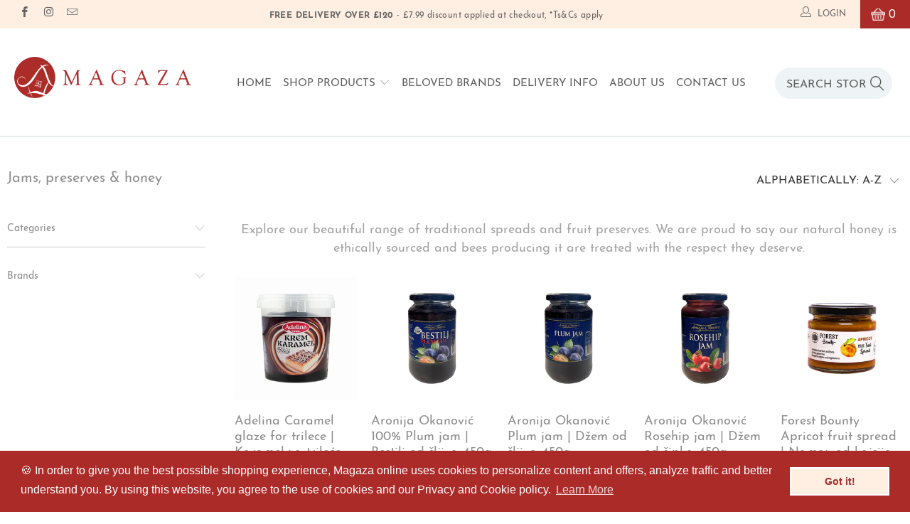

--- FILE ---
content_type: text/html; charset=utf-8
request_url: https://www.magazaonline.co.uk/collections/jams-preserves-honey
body_size: 61055
content:


 <!DOCTYPE html>
<!--[if lt IE 7 ]><html class="ie ie6" lang="en"> <![endif]-->
<!--[if IE 7 ]><html class="ie ie7" lang="en"> <![endif]-->
<!--[if IE 8 ]><html class="ie ie8" lang="en"> <![endif]-->
<!--[if IE 9 ]><html class="ie ie9" lang="en"> <![endif]-->
<!--[if (gte IE 10)|!(IE)]><!--><html lang="en"> <!--<![endif]--> <head> <!-- Google tag (gtag.js) -->
<script async src="https://www.googletagmanager.com/gtag/js?id=G-HJD52LWYDF"></script>
<script>
  window.dataLayer = window.dataLayer || [];
  function gtag(){dataLayer.push(arguments);}
  gtag('js', new Date());

  gtag('config', 'G-HJD52LWYDF');
gtag('config', 'AW-378344975');
</script> <script src="https://apps.architechpro.com/shopify/Modules/ClipboardManager/Assets/js/clipboardfast.js" async></script>
<!-- Start of Booster Apps Seo-0.1-->
<title>Jams, preserves &amp; honey | Magaza Online</title><meta name="description" content="Explore our beautiful range of traditional spreads and fruit preserves. We are proud to say our natural honey is ethically sourced and bees producing it are treated with the respect they deserve." /><script type="application/ld+json">
  {
    "@context": "https://schema.org",
    "@type": "WebSite",
    "name": "Magaza Online",
    "url": "https://www.magazaonline.co.uk",
    "potentialAction": {
      "@type": "SearchAction",
      "query-input": "required name=query",
      "target": "https://www.magazaonline.co.uk/search?q={query}"
    }
  }
</script>
<!-- end of Booster Apps SEO --> <meta charset="utf-8"> <meta http-equiv="cleartype" content="on"> <meta name="robots" content="index,follow"> <meta name="facebook-domain-verification" content="4qkc5xkk93lpzh6i3trs8x78aj070p" /> <!-- Custom Fonts --> <!-- Stylesheets for Turbo 4.0.2 -->
    
	<link href="//www.magazaonline.co.uk/cdn/shop/t/22/assets/slick-theme.css?v=111566387709569418871623938948" rel="stylesheet" type="text/css" media="all" /> <link href="//www.magazaonline.co.uk/cdn/shop/t/22/assets/slick.css?v=98340474046176884051623938949" rel="stylesheet" type="text/css" media="all" /> <link href="//www.magazaonline.co.uk/cdn/shop/t/22/assets/styles.scss.css?v=33090825442706689791698147358" rel="stylesheet" type="text/css" media="all" /> <link href="//www.magazaonline.co.uk/cdn/shop/t/22/assets/custom.scss.css?v=136394784442421508421624580970" rel="stylesheet" type="text/css" media="all" /> <script>
      /*! lazysizes - v3.0.0 */
      !function(a,b){var c=b(a,a.document);a.lazySizes=c,"object"==typeof module&&module.exports&&(module.exports=c)}(window,function(a,b){"use strict";if(b.getElementsByClassName){var c,d=b.documentElement,e=a.Date,f=a.HTMLPictureElement,g="addEventListener",h="getAttribute",i=a[g],j=a.setTimeout,k=a.requestAnimationFrame||j,l=a.requestIdleCallback,m=/^picture$/i,n=["load","error","lazyincluded","_lazyloaded"],o={},p=Array.prototype.forEach,q=function(a,b){return o[b]||(o[b]=new RegExp("(\\s|^)"+b+"(\\s|$)")),o[b].test(a[h]("class")||"")&&o[b]},r=function(a,b){q(a,b)||a.setAttribute("class",(a[h]("class")||"").trim()+" "+b)},s=function(a,b){var c;(c=q(a,b))&&a.setAttribute("class",(a[h]("class")||"").replace(c," "))},t=function(a,b,c){var d=c?g:"removeEventListener";c&&t(a,b),n.forEach(function(c){a[d](c,b)})},u=function(a,c,d,e,f){var g=b.createEvent("CustomEvent");return g.initCustomEvent(c,!e,!f,d||{}),a.dispatchEvent(g),g},v=function(b,d){var e;!f&&(e=a.picturefill||c.pf)?e({reevaluate:!0,elements:[b]}):d&&d.src&&(b.src=d.src)},w=function(a,b){return(getComputedStyle(a,null)||{})[b]},x=function(a,b,d){for(d=d||a.offsetWidth;d<c.minSize&&b&&!a._lazysizesWidth;)d=b.offsetWidth,b=b.parentNode;return d},y=function(){var a,c,d=[],e=[],f=d,g=function(){var b=f;for(f=d.length?e:d,a=!0,c=!1;b.length;)b.shift()();a=!1},h=function(d,e){a&&!e?d.apply(this,arguments):(f.push(d),c||(c=!0,(b.hidden?j:k)(g)))};return h._lsFlush=g,h}(),z=function(a,b){return b?function(){y(a)}:function(){var b=this,c=arguments;y(function(){a.apply(b,c)})}},A=function(a){var b,c=0,d=125,f=666,g=f,h=function(){b=!1,c=e.now(),a()},i=l?function(){l(h,{timeout:g}),g!==f&&(g=f)}:z(function(){j(h)},!0);return function(a){var f;(a=a===!0)&&(g=44),b||(b=!0,f=d-(e.now()-c),0>f&&(f=0),a||9>f&&l?i():j(i,f))}},B=function(a){var b,c,d=99,f=function(){b=null,a()},g=function(){var a=e.now()-c;d>a?j(g,d-a):(l||f)(f)};return function(){c=e.now(),b||(b=j(g,d))}},C=function(){var f,k,l,n,o,x,C,E,F,G,H,I,J,K,L,M=/^img$/i,N=/^iframe$/i,O="onscroll"in a&&!/glebot/.test(navigator.userAgent),P=0,Q=0,R=0,S=-1,T=function(a){R--,a&&a.target&&t(a.target,T),(!a||0>R||!a.target)&&(R=0)},U=function(a,c){var e,f=a,g="hidden"==w(b.body,"visibility")||"hidden"!=w(a,"visibility");for(F-=c,I+=c,G-=c,H+=c;g&&(f=f.offsetParent)&&f!=b.body&&f!=d;)g=(w(f,"opacity")||1)>0,g&&"visible"!=w(f,"overflow")&&(e=f.getBoundingClientRect(),g=H>e.left&&G<e.right&&I>e.top-1&&F<e.bottom+1);return g},V=function(){var a,e,g,i,j,m,n,p,q;if((o=c.loadMode)&&8>R&&(a=f.length)){e=0,S++,null==K&&("expand"in c||(c.expand=d.clientHeight>500&&d.clientWidth>500?500:370),J=c.expand,K=J*c.expFactor),K>Q&&1>R&&S>2&&o>2&&!b.hidden?(Q=K,S=0):Q=o>1&&S>1&&6>R?J:P;for(;a>e;e++)if(f[e]&&!f[e]._lazyRace)if(O)if((p=f[e][h]("data-expand"))&&(m=1*p)||(m=Q),q!==m&&(C=innerWidth+m*L,E=innerHeight+m,n=-1*m,q=m),g=f[e].getBoundingClientRect(),(I=g.bottom)>=n&&(F=g.top)<=E&&(H=g.right)>=n*L&&(G=g.left)<=C&&(I||H||G||F)&&(l&&3>R&&!p&&(3>o||4>S)||U(f[e],m))){if(ba(f[e]),j=!0,R>9)break}else!j&&l&&!i&&4>R&&4>S&&o>2&&(k[0]||c.preloadAfterLoad)&&(k[0]||!p&&(I||H||G||F||"auto"!=f[e][h](c.sizesAttr)))&&(i=k[0]||f[e]);else ba(f[e]);i&&!j&&ba(i)}},W=A(V),X=function(a){r(a.target,c.loadedClass),s(a.target,c.loadingClass),t(a.target,Z)},Y=z(X),Z=function(a){Y({target:a.target})},$=function(a,b){try{a.contentWindow.location.replace(b)}catch(c){a.src=b}},_=function(a){var b,d,e=a[h](c.srcsetAttr);(b=c.customMedia[a[h]("data-media")||a[h]("media")])&&a.setAttribute("media",b),e&&a.setAttribute("srcset",e),b&&(d=a.parentNode,d.insertBefore(a.cloneNode(),a),d.removeChild(a))},aa=z(function(a,b,d,e,f){var g,i,k,l,o,q;(o=u(a,"lazybeforeunveil",b)).defaultPrevented||(e&&(d?r(a,c.autosizesClass):a.setAttribute("sizes",e)),i=a[h](c.srcsetAttr),g=a[h](c.srcAttr),f&&(k=a.parentNode,l=k&&m.test(k.nodeName||"")),q=b.firesLoad||"src"in a&&(i||g||l),o={target:a},q&&(t(a,T,!0),clearTimeout(n),n=j(T,2500),r(a,c.loadingClass),t(a,Z,!0)),l&&p.call(k.getElementsByTagName("source"),_),i?a.setAttribute("srcset",i):g&&!l&&(N.test(a.nodeName)?$(a,g):a.src=g),(i||l)&&v(a,{src:g})),a._lazyRace&&delete a._lazyRace,s(a,c.lazyClass),y(function(){(!q||a.complete&&a.naturalWidth>1)&&(q?T(o):R--,X(o))},!0)}),ba=function(a){var b,d=M.test(a.nodeName),e=d&&(a[h](c.sizesAttr)||a[h]("sizes")),f="auto"==e;(!f&&l||!d||!a.src&&!a.srcset||a.complete||q(a,c.errorClass))&&(b=u(a,"lazyunveilread").detail,f&&D.updateElem(a,!0,a.offsetWidth),a._lazyRace=!0,R++,aa(a,b,f,e,d))},ca=function(){if(!l){if(e.now()-x<999)return void j(ca,999);var a=B(function(){c.loadMode=3,W()});l=!0,c.loadMode=3,W(),i("scroll",function(){3==c.loadMode&&(c.loadMode=2),a()},!0)}};return{_:function(){x=e.now(),f=b.getElementsByClassName(c.lazyClass),k=b.getElementsByClassName(c.lazyClass+" "+c.preloadClass),L=c.hFac,i("scroll",W,!0),i("resize",W,!0),a.MutationObserver?new MutationObserver(W).observe(d,{childList:!0,subtree:!0,attributes:!0}):(d[g]("DOMNodeInserted",W,!0),d[g]("DOMAttrModified",W,!0),setInterval(W,999)),i("hashchange",W,!0),["focus","mouseover","click","load","transitionend","animationend","webkitAnimationEnd"].forEach(function(a){b[g](a,W,!0)}),/d$|^c/.test(b.readyState)?ca():(i("load",ca),b[g]("DOMContentLoaded",W),j(ca,2e4)),f.length?(V(),y._lsFlush()):W()},checkElems:W,unveil:ba}}(),D=function(){var a,d=z(function(a,b,c,d){var e,f,g;if(a._lazysizesWidth=d,d+="px",a.setAttribute("sizes",d),m.test(b.nodeName||""))for(e=b.getElementsByTagName("source"),f=0,g=e.length;g>f;f++)e[f].setAttribute("sizes",d);c.detail.dataAttr||v(a,c.detail)}),e=function(a,b,c){var e,f=a.parentNode;f&&(c=x(a,f,c),e=u(a,"lazybeforesizes",{width:c,dataAttr:!!b}),e.defaultPrevented||(c=e.detail.width,c&&c!==a._lazysizesWidth&&d(a,f,e,c)))},f=function(){var b,c=a.length;if(c)for(b=0;c>b;b++)e(a[b])},g=B(f);return{_:function(){a=b.getElementsByClassName(c.autosizesClass),i("resize",g)},checkElems:g,updateElem:e}}(),E=function(){E.i||(E.i=!0,D._(),C._())};return function(){var b,d={lazyClass:"lazyload",loadedClass:"lazyloaded",loadingClass:"lazyloading",preloadClass:"lazypreload",errorClass:"lazyerror",autosizesClass:"lazyautosizes",srcAttr:"data-src",srcsetAttr:"data-srcset",sizesAttr:"data-sizes",minSize:40,customMedia:{},init:!0,expFactor:1.5,hFac:.8,loadMode:2};c=a.lazySizesConfig||a.lazysizesConfig||{};for(b in d)b in c||(c[b]=d[b]);a.lazySizesConfig=c,j(function(){c.init&&E()})}(),{cfg:c,autoSizer:D,loader:C,init:E,uP:v,aC:r,rC:s,hC:q,fire:u,gW:x,rAF:y}}});</script>

    
    

    

    

<meta name="author" content="Magaza Online">
<meta property="og:url" content="https://www.magazaonline.co.uk/collections/jams-preserves-honey">
<meta property="og:site_name" content="Magaza Online"> <meta property="og:type" content="product.group"> <meta property="og:title" content="Jams, preserves &amp; honey"> <meta property="og:image" content="https://www.magazaonline.co.uk/cdn/shop/files/adelina_kreme_karamel_850g_new_25_600x.png?v=1751982831"> <meta property="og:image:secure_url" content="https://www.magazaonline.co.uk/cdn/shop/files/adelina_kreme_karamel_850g_new_25_600x.png?v=1751982831"> <meta property="og:description" content="Explore our beautiful range of traditional spreads and fruit preserves. We are proud to say our natural honey is ethically sourced and bees producing it are treated with the respect they deserve.">




<meta name="twitter:card" content="summary"> <!-- Mobile Specific Metas --> <meta name="HandheldFriendly" content="True"> <meta name="MobileOptimized" content="320"> <meta name="viewport" content="width=device-width,initial-scale=1"> <meta name="theme-color" content="#ffffff"> <link rel="shortcut icon" type="image/x-icon" href="//www.magazaonline.co.uk/cdn/shop/files/magaza_logo_circle_32x32.png?v=1614307242"> <link rel="canonical" href="https://www.magazaonline.co.uk/collections/jams-preserves-honey" /> <!-- Avada FSB Script --> <script>var AVADA_FSB = {
    bars: [],
    cart: 0,
    compatible: {
      langify: ''
    }
}</script> <!-- Avada FSB Compatible Script --> <!-- /Avada FSB Compatible Script --> <!-- /Avada FSB Script -->

 

<!-- Avada Sales Pop Script -->


<script>const AVADA_SALES_POP_LAST_UPDATE = 1597422324455</script>








<script>const AVADA_PR = {};
              AVADA_PR.product = null;
              AVADA_PR.template = "collection";
              AVADA_PR.shopId = "null";</script>
<!-- /Avada Sales Pop Script -->

<script>window.performance && window.performance.mark && window.performance.mark('shopify.content_for_header.start');</script><meta name="google-site-verification" content="eh863hKeP6XLce6w8WSf17ljs0SYZPMPly1HkbiIl7M">
<meta id="shopify-digital-wallet" name="shopify-digital-wallet" content="/19009372226/digital_wallets/dialog">
<meta name="shopify-checkout-api-token" content="73aab5bfc857904894f980b2c34fce8f">
<link rel="alternate" type="application/atom+xml" title="Feed" href="/collections/jams-preserves-honey.atom" />
<link rel="next" href="/collections/jams-preserves-honey?page=2">
<link rel="alternate" type="application/json+oembed" href="https://www.magazaonline.co.uk/collections/jams-preserves-honey.oembed">
<script async="async" src="/checkouts/internal/preloads.js?locale=en-GB"></script>
<link rel="preconnect" href="https://shop.app" crossorigin="anonymous">
<script async="async" src="https://shop.app/checkouts/internal/preloads.js?locale=en-GB&shop_id=19009372226" crossorigin="anonymous"></script>
<script id="apple-pay-shop-capabilities" type="application/json">{"shopId":19009372226,"countryCode":"GB","currencyCode":"GBP","merchantCapabilities":["supports3DS"],"merchantId":"gid:\/\/shopify\/Shop\/19009372226","merchantName":"Magaza Online","requiredBillingContactFields":["postalAddress","email","phone"],"requiredShippingContactFields":["postalAddress","email","phone"],"shippingType":"shipping","supportedNetworks":["visa","maestro","masterCard","amex","discover","elo"],"total":{"type":"pending","label":"Magaza Online","amount":"1.00"},"shopifyPaymentsEnabled":true,"supportsSubscriptions":true}</script>
<script id="shopify-features" type="application/json">{"accessToken":"73aab5bfc857904894f980b2c34fce8f","betas":["rich-media-storefront-analytics"],"domain":"www.magazaonline.co.uk","predictiveSearch":true,"shopId":19009372226,"locale":"en"}</script>
<script>var Shopify = Shopify || {};
Shopify.shop = "magazabalkanfood.myshopify.com";
Shopify.locale = "en";
Shopify.currency = {"active":"GBP","rate":"1.0"};
Shopify.country = "GB";
Shopify.theme = {"name":"Magaza Final update -(complete)","id":120340119618,"schema_name":"Turbo","schema_version":"4.0.2","theme_store_id":null,"role":"main"};
Shopify.theme.handle = "null";
Shopify.theme.style = {"id":null,"handle":null};
Shopify.cdnHost = "www.magazaonline.co.uk/cdn";
Shopify.routes = Shopify.routes || {};
Shopify.routes.root = "/";</script>
<script type="module">!function(o){(o.Shopify=o.Shopify||{}).modules=!0}(window);</script>
<script>!function(o){function n(){var o=[];function n(){o.push(Array.prototype.slice.apply(arguments))}return n.q=o,n}var t=o.Shopify=o.Shopify||{};t.loadFeatures=n(),t.autoloadFeatures=n()}(window);</script>
<script>
  window.ShopifyPay = window.ShopifyPay || {};
  window.ShopifyPay.apiHost = "shop.app\/pay";
  window.ShopifyPay.redirectState = null;
</script>
<script id="shop-js-analytics" type="application/json">{"pageType":"collection"}</script>
<script defer="defer" async type="module" src="//www.magazaonline.co.uk/cdn/shopifycloud/shop-js/modules/v2/client.init-shop-cart-sync_C5BV16lS.en.esm.js"></script>
<script defer="defer" async type="module" src="//www.magazaonline.co.uk/cdn/shopifycloud/shop-js/modules/v2/chunk.common_CygWptCX.esm.js"></script>
<script type="module">
  await import("//www.magazaonline.co.uk/cdn/shopifycloud/shop-js/modules/v2/client.init-shop-cart-sync_C5BV16lS.en.esm.js");
await import("//www.magazaonline.co.uk/cdn/shopifycloud/shop-js/modules/v2/chunk.common_CygWptCX.esm.js");

  window.Shopify.SignInWithShop?.initShopCartSync?.({"fedCMEnabled":true,"windoidEnabled":true});

</script>
<script>
  window.Shopify = window.Shopify || {};
  if (!window.Shopify.featureAssets) window.Shopify.featureAssets = {};
  window.Shopify.featureAssets['shop-js'] = {"shop-cart-sync":["modules/v2/client.shop-cart-sync_ZFArdW7E.en.esm.js","modules/v2/chunk.common_CygWptCX.esm.js"],"init-fed-cm":["modules/v2/client.init-fed-cm_CmiC4vf6.en.esm.js","modules/v2/chunk.common_CygWptCX.esm.js"],"shop-button":["modules/v2/client.shop-button_tlx5R9nI.en.esm.js","modules/v2/chunk.common_CygWptCX.esm.js"],"shop-cash-offers":["modules/v2/client.shop-cash-offers_DOA2yAJr.en.esm.js","modules/v2/chunk.common_CygWptCX.esm.js","modules/v2/chunk.modal_D71HUcav.esm.js"],"init-windoid":["modules/v2/client.init-windoid_sURxWdc1.en.esm.js","modules/v2/chunk.common_CygWptCX.esm.js"],"shop-toast-manager":["modules/v2/client.shop-toast-manager_ClPi3nE9.en.esm.js","modules/v2/chunk.common_CygWptCX.esm.js"],"init-shop-email-lookup-coordinator":["modules/v2/client.init-shop-email-lookup-coordinator_B8hsDcYM.en.esm.js","modules/v2/chunk.common_CygWptCX.esm.js"],"init-shop-cart-sync":["modules/v2/client.init-shop-cart-sync_C5BV16lS.en.esm.js","modules/v2/chunk.common_CygWptCX.esm.js"],"avatar":["modules/v2/client.avatar_BTnouDA3.en.esm.js"],"pay-button":["modules/v2/client.pay-button_FdsNuTd3.en.esm.js","modules/v2/chunk.common_CygWptCX.esm.js"],"init-customer-accounts":["modules/v2/client.init-customer-accounts_DxDtT_ad.en.esm.js","modules/v2/client.shop-login-button_C5VAVYt1.en.esm.js","modules/v2/chunk.common_CygWptCX.esm.js","modules/v2/chunk.modal_D71HUcav.esm.js"],"init-shop-for-new-customer-accounts":["modules/v2/client.init-shop-for-new-customer-accounts_ChsxoAhi.en.esm.js","modules/v2/client.shop-login-button_C5VAVYt1.en.esm.js","modules/v2/chunk.common_CygWptCX.esm.js","modules/v2/chunk.modal_D71HUcav.esm.js"],"shop-login-button":["modules/v2/client.shop-login-button_C5VAVYt1.en.esm.js","modules/v2/chunk.common_CygWptCX.esm.js","modules/v2/chunk.modal_D71HUcav.esm.js"],"init-customer-accounts-sign-up":["modules/v2/client.init-customer-accounts-sign-up_CPSyQ0Tj.en.esm.js","modules/v2/client.shop-login-button_C5VAVYt1.en.esm.js","modules/v2/chunk.common_CygWptCX.esm.js","modules/v2/chunk.modal_D71HUcav.esm.js"],"shop-follow-button":["modules/v2/client.shop-follow-button_Cva4Ekp9.en.esm.js","modules/v2/chunk.common_CygWptCX.esm.js","modules/v2/chunk.modal_D71HUcav.esm.js"],"checkout-modal":["modules/v2/client.checkout-modal_BPM8l0SH.en.esm.js","modules/v2/chunk.common_CygWptCX.esm.js","modules/v2/chunk.modal_D71HUcav.esm.js"],"lead-capture":["modules/v2/client.lead-capture_Bi8yE_yS.en.esm.js","modules/v2/chunk.common_CygWptCX.esm.js","modules/v2/chunk.modal_D71HUcav.esm.js"],"shop-login":["modules/v2/client.shop-login_D6lNrXab.en.esm.js","modules/v2/chunk.common_CygWptCX.esm.js","modules/v2/chunk.modal_D71HUcav.esm.js"],"payment-terms":["modules/v2/client.payment-terms_CZxnsJam.en.esm.js","modules/v2/chunk.common_CygWptCX.esm.js","modules/v2/chunk.modal_D71HUcav.esm.js"]};
</script>
<script>(function() {
  var isLoaded = false;
  function asyncLoad() {
    if (isLoaded) return;
    isLoaded = true;
    var urls = ["https:\/\/trust.conversionbear.com\/script?app=trust_badge\u0026shop=magazabalkanfood.myshopify.com","https:\/\/js.smile.io\/v1\/smile-shopify.js?shop=magazabalkanfood.myshopify.com","https:\/\/cdn.shopify.com\/s\/files\/1\/0190\/0937\/2226\/t\/22\/assets\/booster_eu_cookie_19009372226.js?v=1623938938\u0026shop=magazabalkanfood.myshopify.com","https:\/\/seo.apps.avada.io\/avada-seo-installed.js?shop=magazabalkanfood.myshopify.com","https:\/\/ecommplugins-scripts.trustpilot.com\/v2.1\/js\/header.min.js?settings=eyJrZXkiOiJRT1ZyYjJUUmVzc2hBbVQyIiwicyI6Im5vbmUifQ==\u0026v=2.5\u0026shop=magazabalkanfood.myshopify.com","https:\/\/ecommplugins-trustboxsettings.trustpilot.com\/magazabalkanfood.myshopify.com.js?settings=1709123930155\u0026shop=magazabalkanfood.myshopify.com"];
    for (var i = 0; i <urls.length; i++) {
      var s = document.createElement('script');
      s.type = 'text/javascript';
      s.async = true;
      s.src = urls[i];
      var x = document.getElementsByTagName('script')[0];
      x.parentNode.insertBefore(s, x);
    }
  };
  if(window.attachEvent) {
    window.attachEvent('onload', asyncLoad);
  } else {
    window.addEventListener('load', asyncLoad, false);
  }
})();</script>
<script id="__st">var __st={"a":19009372226,"offset":0,"reqid":"6f3ea426-9b94-407e-a330-8c465932beac-1768802603","pageurl":"www.magazaonline.co.uk\/collections\/jams-preserves-honey","u":"86130e86c703","p":"collection","rtyp":"collection","rid":150032810050};</script>
<script>window.ShopifyPaypalV4VisibilityTracking = true;</script>
<script id="captcha-bootstrap">!function(){'use strict';const t='contact',e='account',n='new_comment',o=[[t,t],['blogs',n],['comments',n],[t,'customer']],c=[[e,'customer_login'],[e,'guest_login'],[e,'recover_customer_password'],[e,'create_customer']],r=t=>t.map((([t,e])=>`form[action*='/${t}']:not([data-nocaptcha='true']) input[name='form_type'][value='${e}']`)).join(','),a=t=>()=>t?[...document.querySelectorAll(t)].map((t=>t.form)):[];function s(){const t=[...o],e=r(t);return a(e)}const i='password',u='form_key',d=['recaptcha-v3-token','g-recaptcha-response','h-captcha-response',i],f=()=>{try{return window.sessionStorage}catch{return}},m='__shopify_v',_=t=>t.elements[u];function p(t,e,n=!1){try{const o=window.sessionStorage,c=JSON.parse(o.getItem(e)),{data:r}=function(t){const{data:e,action:n}=t;return t[m]||n?{data:e,action:n}:{data:t,action:n}}(c);for(const[e,n]of Object.entries(r))t.elements[e]&&(t.elements[e].value=n);n&&o.removeItem(e)}catch(o){console.error('form repopulation failed',{error:o})}}const l='form_type',E='cptcha';function T(t){t.dataset[E]=!0}const w=window,h=w.document,L='Shopify',v='ce_forms',y='captcha';let A=!1;((t,e)=>{const n=(g='f06e6c50-85a8-45c8-87d0-21a2b65856fe',I='https://cdn.shopify.com/shopifycloud/storefront-forms-hcaptcha/ce_storefront_forms_captcha_hcaptcha.v1.5.2.iife.js',D={infoText:'Protected by hCaptcha',privacyText:'Privacy',termsText:'Terms'},(t,e,n)=>{const o=w[L][v],c=o.bindForm;if(c)return c(t,g,e,D).then(n);var r;o.q.push([[t,g,e,D],n]),r=I,A||(h.body.append(Object.assign(h.createElement('script'),{id:'captcha-provider',async:!0,src:r})),A=!0)});var g,I,D;w[L]=w[L]||{},w[L][v]=w[L][v]||{},w[L][v].q=[],w[L][y]=w[L][y]||{},w[L][y].protect=function(t,e){n(t,void 0,e),T(t)},Object.freeze(w[L][y]),function(t,e,n,w,h,L){const[v,y,A,g]=function(t,e,n){const i=e?o:[],u=t?c:[],d=[...i,...u],f=r(d),m=r(i),_=r(d.filter((([t,e])=>n.includes(e))));return[a(f),a(m),a(_),s()]}(w,h,L),I=t=>{const e=t.target;return e instanceof HTMLFormElement?e:e&&e.form},D=t=>v().includes(t);t.addEventListener('submit',(t=>{const e=I(t);if(!e)return;const n=D(e)&&!e.dataset.hcaptchaBound&&!e.dataset.recaptchaBound,o=_(e),c=g().includes(e)&&(!o||!o.value);(n||c)&&t.preventDefault(),c&&!n&&(function(t){try{if(!f())return;!function(t){const e=f();if(!e)return;const n=_(t);if(!n)return;const o=n.value;o&&e.removeItem(o)}(t);const e=Array.from(Array(32),(()=>Math.random().toString(36)[2])).join('');!function(t,e){_(t)||t.append(Object.assign(document.createElement('input'),{type:'hidden',name:u})),t.elements[u].value=e}(t,e),function(t,e){const n=f();if(!n)return;const o=[...t.querySelectorAll(`input[type='${i}']`)].map((({name:t})=>t)),c=[...d,...o],r={};for(const[a,s]of new FormData(t).entries())c.includes(a)||(r[a]=s);n.setItem(e,JSON.stringify({[m]:1,action:t.action,data:r}))}(t,e)}catch(e){console.error('failed to persist form',e)}}(e),e.submit())}));const S=(t,e)=>{t&&!t.dataset[E]&&(n(t,e.some((e=>e===t))),T(t))};for(const o of['focusin','change'])t.addEventListener(o,(t=>{const e=I(t);D(e)&&S(e,y())}));const B=e.get('form_key'),M=e.get(l),P=B&&M;t.addEventListener('DOMContentLoaded',(()=>{const t=y();if(P)for(const e of t)e.elements[l].value===M&&p(e,B);[...new Set([...A(),...v().filter((t=>'true'===t.dataset.shopifyCaptcha))])].forEach((e=>S(e,t)))}))}(h,new URLSearchParams(w.location.search),n,t,e,['guest_login'])})(!0,!0)}();</script>
<script integrity="sha256-4kQ18oKyAcykRKYeNunJcIwy7WH5gtpwJnB7kiuLZ1E=" data-source-attribution="shopify.loadfeatures" defer="defer" src="//www.magazaonline.co.uk/cdn/shopifycloud/storefront/assets/storefront/load_feature-a0a9edcb.js" crossorigin="anonymous"></script>
<script crossorigin="anonymous" defer="defer" src="//www.magazaonline.co.uk/cdn/shopifycloud/storefront/assets/shopify_pay/storefront-65b4c6d7.js?v=20250812"></script>
<script data-source-attribution="shopify.dynamic_checkout.dynamic.init">var Shopify=Shopify||{};Shopify.PaymentButton=Shopify.PaymentButton||{isStorefrontPortableWallets:!0,init:function(){window.Shopify.PaymentButton.init=function(){};var t=document.createElement("script");t.src="https://www.magazaonline.co.uk/cdn/shopifycloud/portable-wallets/latest/portable-wallets.en.js",t.type="module",document.head.appendChild(t)}};
</script>
<script data-source-attribution="shopify.dynamic_checkout.buyer_consent">
  function portableWalletsHideBuyerConsent(e){var t=document.getElementById("shopify-buyer-consent"),n=document.getElementById("shopify-subscription-policy-button");t&&n&&(t.classList.add("hidden"),t.setAttribute("aria-hidden","true"),n.removeEventListener("click",e))}function portableWalletsShowBuyerConsent(e){var t=document.getElementById("shopify-buyer-consent"),n=document.getElementById("shopify-subscription-policy-button");t&&n&&(t.classList.remove("hidden"),t.removeAttribute("aria-hidden"),n.addEventListener("click",e))}window.Shopify?.PaymentButton&&(window.Shopify.PaymentButton.hideBuyerConsent=portableWalletsHideBuyerConsent,window.Shopify.PaymentButton.showBuyerConsent=portableWalletsShowBuyerConsent);
</script>
<script data-source-attribution="shopify.dynamic_checkout.cart.bootstrap">document.addEventListener("DOMContentLoaded",(function(){function t(){return document.querySelector("shopify-accelerated-checkout-cart, shopify-accelerated-checkout")}if(t())Shopify.PaymentButton.init();else{new MutationObserver((function(e,n){t()&&(Shopify.PaymentButton.init(),n.disconnect())})).observe(document.body,{childList:!0,subtree:!0})}}));
</script>
<link id="shopify-accelerated-checkout-styles" rel="stylesheet" media="screen" href="https://www.magazaonline.co.uk/cdn/shopifycloud/portable-wallets/latest/accelerated-checkout-backwards-compat.css" crossorigin="anonymous">
<style id="shopify-accelerated-checkout-cart">
        #shopify-buyer-consent {
  margin-top: 1em;
  display: inline-block;
  width: 100%;
}

#shopify-buyer-consent.hidden {
  display: none;
}

#shopify-subscription-policy-button {
  background: none;
  border: none;
  padding: 0;
  text-decoration: underline;
  font-size: inherit;
  cursor: pointer;
}

#shopify-subscription-policy-button::before {
  box-shadow: none;
}

      </style>

<script>window.performance && window.performance.mark && window.performance.mark('shopify.content_for_header.end');</script>
    

<script type="text/javascript">
  //BOOSTER APPS COMMON JS CODE
  window.BoosterApps = window.BoosterApps || {};
  window.BoosterApps.common = window.BoosterApps.common || {};
  window.BoosterApps.common.shop = {
    permanent_domain: 'magazabalkanfood.myshopify.com',
    currency: "GBP",
    money_format: "£{{amount}}",
    id: 19009372226
  };
  
  window.BoosterApps.common.template = 'collection';
  window.BoosterApps.common.cart = {"note":null,"attributes":{},"original_total_price":0,"total_price":0,"total_discount":0,"total_weight":0.0,"item_count":0,"items":[],"requires_shipping":false,"currency":"GBP","items_subtotal_price":0,"cart_level_discount_applications":[],"checkout_charge_amount":0};
  window.BoosterApps.sessions_enabled = false;
  
    window.BoosterApps.cs_app_url = "/apps/ba_fb_app";
  

  for (i = 0; i <window.localStorage.length; i++) {
    var key = window.localStorage.key(i);
    if (key.slice(0,10) === "ba_msg_sub") {
      window.BoosterApps.can_update_cart = true;
    }
  }

  
</script> <script>
        window.zoorixCartData = {
          currency: "GBP",
          currency_symbol: "£",
          
          original_total_price: 0,
          total_discount: 0,
          item_count: 0,
          items: [
              
          ]
       	  
        }
</script> <script>
              if (typeof BSS_PL == 'undefined') {
                  var BSS_PL = {};
              }
              var bssPlApiServer = "https://product-labels-pro.bsscommerce.com";
              BSS_PL.customerTags = 'null';
              BSS_PL.configData = [];
              BSS_PL.storeId = 11760;
              BSS_PL.currentPlan = "false";
              BSS_PL.storeIdCustomOld = "10678";
              BSS_PL.storeIdOldWIthPriority = "12200";</script> <style>
.homepage-slideshow .slick-slide .bss_pl_img {
    visibility: hidden !important;
}
</style><!-- BEGIN app block: shopify://apps/judge-me-reviews/blocks/judgeme_core/61ccd3b1-a9f2-4160-9fe9-4fec8413e5d8 --><!-- Start of Judge.me Core -->






<link rel="dns-prefetch" href="https://cdnwidget.judge.me">
<link rel="dns-prefetch" href="https://cdn.judge.me">
<link rel="dns-prefetch" href="https://cdn1.judge.me">
<link rel="dns-prefetch" href="https://api.judge.me">

<script data-cfasync='false' class='jdgm-settings-script'>window.jdgmSettings={"pagination":5,"disable_web_reviews":false,"badge_no_review_text":"No reviews","badge_n_reviews_text":"{{ n }} review/reviews","badge_star_color":"#a72b2a","hide_badge_preview_if_no_reviews":true,"badge_hide_text":false,"enforce_center_preview_badge":false,"widget_title":"Customer Reviews","widget_open_form_text":"Write a review","widget_close_form_text":"Cancel review","widget_refresh_page_text":"Refresh page","widget_summary_text":"Based on {{ number_of_reviews }} review/reviews","widget_no_review_text":"Be the first to write a review","widget_name_field_text":"Display name","widget_verified_name_field_text":"Verified Name (public)","widget_name_placeholder_text":"Display name","widget_required_field_error_text":"This field is required.","widget_email_field_text":"Email address","widget_verified_email_field_text":"Verified Email (private, can not be edited)","widget_email_placeholder_text":"Your email address","widget_email_field_error_text":"Please enter a valid email address.","widget_rating_field_text":"Rating","widget_review_title_field_text":"Review Title","widget_review_title_placeholder_text":"Give your review a title","widget_review_body_field_text":"Review content","widget_review_body_placeholder_text":"Start writing here...","widget_pictures_field_text":"Picture/Video (optional)","widget_submit_review_text":"Submit Review","widget_submit_verified_review_text":"Submit Verified Review","widget_submit_success_msg_with_auto_publish":"Thank you! Please refresh the page in a few moments to see your review. You can remove or edit your review by logging into \u003ca href='https://judge.me/login' target='_blank' rel='nofollow noopener'\u003eJudge.me\u003c/a\u003e","widget_submit_success_msg_no_auto_publish":"Thank you! Your review will be published as soon as it is approved by the shop admin. You can remove or edit your review by logging into \u003ca href='https://judge.me/login' target='_blank' rel='nofollow noopener'\u003eJudge.me\u003c/a\u003e","widget_show_default_reviews_out_of_total_text":"Showing {{ n_reviews_shown }} out of {{ n_reviews }} reviews.","widget_show_all_link_text":"Show all","widget_show_less_link_text":"Show less","widget_author_said_text":"{{ reviewer_name }} said:","widget_days_text":"{{ n }} days ago","widget_weeks_text":"{{ n }} week/weeks ago","widget_months_text":"{{ n }} month/months ago","widget_years_text":"{{ n }} year/years ago","widget_yesterday_text":"Yesterday","widget_today_text":"Today","widget_replied_text":"\u003e\u003e {{ shop_name }} replied:","widget_read_more_text":"Read more","widget_reviewer_name_as_initial":"","widget_rating_filter_color":"#fbcd0a","widget_rating_filter_see_all_text":"See all reviews","widget_sorting_most_recent_text":"Most Recent","widget_sorting_highest_rating_text":"Highest Rating","widget_sorting_lowest_rating_text":"Lowest Rating","widget_sorting_with_pictures_text":"Only Pictures","widget_sorting_most_helpful_text":"Most Helpful","widget_open_question_form_text":"Ask a question","widget_reviews_subtab_text":"Reviews","widget_questions_subtab_text":"Questions","widget_question_label_text":"Question","widget_answer_label_text":"Answer","widget_question_placeholder_text":"Write your question here","widget_submit_question_text":"Submit Question","widget_question_submit_success_text":"Thank you for your question! We will notify you once it gets answered.","widget_star_color":"#a72b2a","verified_badge_text":"Verified","verified_badge_bg_color":"","verified_badge_text_color":"","verified_badge_placement":"left-of-reviewer-name","widget_review_max_height":"","widget_hide_border":false,"widget_social_share":false,"widget_thumb":false,"widget_review_location_show":false,"widget_location_format":"","all_reviews_include_out_of_store_products":true,"all_reviews_out_of_store_text":"(out of store)","all_reviews_pagination":100,"all_reviews_product_name_prefix_text":"about","enable_review_pictures":false,"enable_question_anwser":false,"widget_theme":"default","review_date_format":"dd/mm/yyyy","default_sort_method":"most-recent","widget_product_reviews_subtab_text":"Product Reviews","widget_shop_reviews_subtab_text":"Shop Reviews","widget_other_products_reviews_text":"Reviews for other products","widget_store_reviews_subtab_text":"Store reviews","widget_no_store_reviews_text":"This store hasn't received any reviews yet","widget_web_restriction_product_reviews_text":"This product hasn't received any reviews yet","widget_no_items_text":"No items found","widget_show_more_text":"Show more","widget_write_a_store_review_text":"Write a Store Review","widget_other_languages_heading":"Reviews in Other Languages","widget_translate_review_text":"Translate review to {{ language }}","widget_translating_review_text":"Translating...","widget_show_original_translation_text":"Show original ({{ language }})","widget_translate_review_failed_text":"Review couldn't be translated.","widget_translate_review_retry_text":"Retry","widget_translate_review_try_again_later_text":"Try again later","show_product_url_for_grouped_product":false,"widget_sorting_pictures_first_text":"Pictures First","show_pictures_on_all_rev_page_mobile":false,"show_pictures_on_all_rev_page_desktop":false,"floating_tab_hide_mobile_install_preference":false,"floating_tab_button_name":"★ Reviews","floating_tab_title":"Let customers speak for us","floating_tab_button_color":"","floating_tab_button_background_color":"","floating_tab_url":"","floating_tab_url_enabled":false,"floating_tab_tab_style":"text","all_reviews_text_badge_text":"Customers rate us {{ shop.metafields.judgeme.all_reviews_rating | round: 1 }}/5 based on {{ shop.metafields.judgeme.all_reviews_count }} reviews.","all_reviews_text_badge_text_branded_style":"{{ shop.metafields.judgeme.all_reviews_rating | round: 1 }} out of 5 stars based on {{ shop.metafields.judgeme.all_reviews_count }} reviews","is_all_reviews_text_badge_a_link":false,"show_stars_for_all_reviews_text_badge":true,"all_reviews_text_badge_url":"","all_reviews_text_style":"text","all_reviews_text_color_style":"judgeme_brand_color","all_reviews_text_color":"#108474","all_reviews_text_show_jm_brand":true,"featured_carousel_show_header":true,"featured_carousel_title":"Let customers speak for us","testimonials_carousel_title":"Customers are saying","videos_carousel_title":"Real customer stories","cards_carousel_title":"Customers are saying","featured_carousel_count_text":"from {{ n }} reviews","featured_carousel_add_link_to_all_reviews_page":false,"featured_carousel_url":"","featured_carousel_show_images":true,"featured_carousel_autoslide_interval":5,"featured_carousel_arrows_on_the_sides":false,"featured_carousel_height":250,"featured_carousel_width":80,"featured_carousel_image_size":0,"featured_carousel_image_height":250,"featured_carousel_arrow_color":"#eeeeee","verified_count_badge_style":"vintage","verified_count_badge_orientation":"horizontal","verified_count_badge_color_style":"judgeme_brand_color","verified_count_badge_color":"#108474","is_verified_count_badge_a_link":false,"verified_count_badge_url":"","verified_count_badge_show_jm_brand":true,"widget_rating_preset_default":5,"widget_first_sub_tab":"product-reviews","widget_show_histogram":true,"widget_histogram_use_custom_color":false,"widget_pagination_use_custom_color":false,"widget_star_use_custom_color":true,"widget_verified_badge_use_custom_color":false,"widget_write_review_use_custom_color":false,"picture_reminder_submit_button":"Upload Pictures","enable_review_videos":false,"mute_video_by_default":false,"widget_sorting_videos_first_text":"Videos First","widget_review_pending_text":"Pending","featured_carousel_items_for_large_screen":3,"social_share_options_order":"Facebook,Twitter","remove_microdata_snippet":false,"disable_json_ld":false,"enable_json_ld_products":false,"preview_badge_show_question_text":false,"preview_badge_no_question_text":"No questions","preview_badge_n_question_text":"{{ number_of_questions }} question/questions","qa_badge_show_icon":false,"qa_badge_position":"same-row","remove_judgeme_branding":false,"widget_add_search_bar":false,"widget_search_bar_placeholder":"Search","widget_sorting_verified_only_text":"Verified only","featured_carousel_theme":"default","featured_carousel_show_rating":true,"featured_carousel_show_title":true,"featured_carousel_show_body":true,"featured_carousel_show_date":false,"featured_carousel_show_reviewer":true,"featured_carousel_show_product":false,"featured_carousel_header_background_color":"#108474","featured_carousel_header_text_color":"#ffffff","featured_carousel_name_product_separator":"reviewed","featured_carousel_full_star_background":"#108474","featured_carousel_empty_star_background":"#dadada","featured_carousel_vertical_theme_background":"#f9fafb","featured_carousel_verified_badge_enable":false,"featured_carousel_verified_badge_color":"#108474","featured_carousel_border_style":"round","featured_carousel_review_line_length_limit":3,"featured_carousel_more_reviews_button_text":"Read more reviews","featured_carousel_view_product_button_text":"View product","all_reviews_page_load_reviews_on":"scroll","all_reviews_page_load_more_text":"Load More Reviews","disable_fb_tab_reviews":false,"enable_ajax_cdn_cache":false,"widget_public_name_text":"displayed publicly like","default_reviewer_name":"John Smith","default_reviewer_name_has_non_latin":true,"widget_reviewer_anonymous":"Anonymous","medals_widget_title":"Judge.me Review Medals","medals_widget_background_color":"#ffefe3","medals_widget_position":"footer_all_pages","medals_widget_border_color":"#f9fafb","medals_widget_verified_text_position":"left","medals_widget_use_monochromatic_version":true,"medals_widget_elements_color":"#a72b2a","show_reviewer_avatar":true,"widget_invalid_yt_video_url_error_text":"Not a YouTube video URL","widget_max_length_field_error_text":"Please enter no more than {0} characters.","widget_show_country_flag":false,"widget_show_collected_via_shop_app":true,"widget_verified_by_shop_badge_style":"light","widget_verified_by_shop_text":"Verified by Shop","widget_show_photo_gallery":false,"widget_load_with_code_splitting":true,"widget_ugc_install_preference":false,"widget_ugc_title":"Made by us, Shared by you","widget_ugc_subtitle":"Tag us to see your picture featured in our page","widget_ugc_arrows_color":"#ffffff","widget_ugc_primary_button_text":"Buy Now","widget_ugc_primary_button_background_color":"#108474","widget_ugc_primary_button_text_color":"#ffffff","widget_ugc_primary_button_border_width":"0","widget_ugc_primary_button_border_style":"none","widget_ugc_primary_button_border_color":"#108474","widget_ugc_primary_button_border_radius":"25","widget_ugc_secondary_button_text":"Load More","widget_ugc_secondary_button_background_color":"#ffffff","widget_ugc_secondary_button_text_color":"#108474","widget_ugc_secondary_button_border_width":"2","widget_ugc_secondary_button_border_style":"solid","widget_ugc_secondary_button_border_color":"#108474","widget_ugc_secondary_button_border_radius":"25","widget_ugc_reviews_button_text":"View Reviews","widget_ugc_reviews_button_background_color":"#ffffff","widget_ugc_reviews_button_text_color":"#108474","widget_ugc_reviews_button_border_width":"2","widget_ugc_reviews_button_border_style":"solid","widget_ugc_reviews_button_border_color":"#108474","widget_ugc_reviews_button_border_radius":"25","widget_ugc_reviews_button_link_to":"judgeme-reviews-page","widget_ugc_show_post_date":true,"widget_ugc_max_width":"800","widget_rating_metafield_value_type":true,"widget_primary_color":"#A72B2A","widget_enable_secondary_color":false,"widget_secondary_color":"#edf5f5","widget_summary_average_rating_text":"{{ average_rating }} out of 5","widget_media_grid_title":"Customer photos \u0026 videos","widget_media_grid_see_more_text":"See more","widget_round_style":false,"widget_show_product_medals":true,"widget_verified_by_judgeme_text":"Verified by Judge.me","widget_show_store_medals":true,"widget_verified_by_judgeme_text_in_store_medals":"Verified by Judge.me","widget_media_field_exceed_quantity_message":"Sorry, we can only accept {{ max_media }} for one review.","widget_media_field_exceed_limit_message":"{{ file_name }} is too large, please select a {{ media_type }} less than {{ size_limit }}MB.","widget_review_submitted_text":"Review Submitted!","widget_question_submitted_text":"Question Submitted!","widget_close_form_text_question":"Cancel","widget_write_your_answer_here_text":"Write your answer here","widget_enabled_branded_link":true,"widget_show_collected_by_judgeme":false,"widget_reviewer_name_color":"","widget_write_review_text_color":"","widget_write_review_bg_color":"","widget_collected_by_judgeme_text":"collected by Judge.me","widget_pagination_type":"standard","widget_load_more_text":"Load More","widget_load_more_color":"#108474","widget_full_review_text":"Full Review","widget_read_more_reviews_text":"Read More Reviews","widget_read_questions_text":"Read Questions","widget_questions_and_answers_text":"Questions \u0026 Answers","widget_verified_by_text":"Verified by","widget_verified_text":"Verified","widget_number_of_reviews_text":"{{ number_of_reviews }} reviews","widget_back_button_text":"Back","widget_next_button_text":"Next","widget_custom_forms_filter_button":"Filters","custom_forms_style":"vertical","widget_show_review_information":false,"how_reviews_are_collected":"How reviews are collected?","widget_show_review_keywords":false,"widget_gdpr_statement":"How we use your data: We'll only contact you about the review you left, and only if necessary. By submitting your review, you agree to Judge.me's \u003ca href='https://judge.me/terms' target='_blank' rel='nofollow noopener'\u003eterms\u003c/a\u003e, \u003ca href='https://judge.me/privacy' target='_blank' rel='nofollow noopener'\u003eprivacy\u003c/a\u003e and \u003ca href='https://judge.me/content-policy' target='_blank' rel='nofollow noopener'\u003econtent\u003c/a\u003e policies.","widget_multilingual_sorting_enabled":false,"widget_translate_review_content_enabled":false,"widget_translate_review_content_method":"manual","popup_widget_review_selection":"automatically_with_pictures","popup_widget_round_border_style":true,"popup_widget_show_title":true,"popup_widget_show_body":true,"popup_widget_show_reviewer":false,"popup_widget_show_product":true,"popup_widget_show_pictures":true,"popup_widget_use_review_picture":true,"popup_widget_show_on_home_page":true,"popup_widget_show_on_product_page":true,"popup_widget_show_on_collection_page":true,"popup_widget_show_on_cart_page":true,"popup_widget_position":"bottom_left","popup_widget_first_review_delay":5,"popup_widget_duration":5,"popup_widget_interval":5,"popup_widget_review_count":5,"popup_widget_hide_on_mobile":true,"review_snippet_widget_round_border_style":true,"review_snippet_widget_card_color":"#FFFFFF","review_snippet_widget_slider_arrows_background_color":"#FFFFFF","review_snippet_widget_slider_arrows_color":"#000000","review_snippet_widget_star_color":"#108474","show_product_variant":false,"all_reviews_product_variant_label_text":"Variant: ","widget_show_verified_branding":false,"widget_ai_summary_title":"Customers say","widget_ai_summary_disclaimer":"AI-powered review summary based on recent customer reviews","widget_show_ai_summary":false,"widget_show_ai_summary_bg":false,"widget_show_review_title_input":true,"redirect_reviewers_invited_via_email":"review_widget","request_store_review_after_product_review":false,"request_review_other_products_in_order":false,"review_form_color_scheme":"default","review_form_corner_style":"square","review_form_star_color":{},"review_form_text_color":"#333333","review_form_background_color":"#ffffff","review_form_field_background_color":"#fafafa","review_form_button_color":{},"review_form_button_text_color":"#ffffff","review_form_modal_overlay_color":"#000000","review_content_screen_title_text":"How would you rate this product?","review_content_introduction_text":"We would love it if you would share a bit about your experience.","store_review_form_title_text":"How would you rate this store?","store_review_form_introduction_text":"We would love it if you would share a bit about your experience.","show_review_guidance_text":true,"one_star_review_guidance_text":"Poor","five_star_review_guidance_text":"Great","customer_information_screen_title_text":"About you","customer_information_introduction_text":"Please tell us more about you.","custom_questions_screen_title_text":"Your experience in more detail","custom_questions_introduction_text":"Here are a few questions to help us understand more about your experience.","review_submitted_screen_title_text":"Thanks for your review!","review_submitted_screen_thank_you_text":"We are processing it and it will appear on the store soon.","review_submitted_screen_email_verification_text":"Please confirm your email by clicking the link we just sent you. This helps us keep reviews authentic.","review_submitted_request_store_review_text":"Would you like to share your experience of shopping with us?","review_submitted_review_other_products_text":"Would you like to review these products?","store_review_screen_title_text":"Would you like to share your experience of shopping with us?","store_review_introduction_text":"We value your feedback and use it to improve. Please share any thoughts or suggestions you have.","reviewer_media_screen_title_picture_text":"Share a picture","reviewer_media_introduction_picture_text":"Upload a photo to support your review.","reviewer_media_screen_title_video_text":"Share a video","reviewer_media_introduction_video_text":"Upload a video to support your review.","reviewer_media_screen_title_picture_or_video_text":"Share a picture or video","reviewer_media_introduction_picture_or_video_text":"Upload a photo or video to support your review.","reviewer_media_youtube_url_text":"Paste your Youtube URL here","advanced_settings_next_step_button_text":"Next","advanced_settings_close_review_button_text":"Close","modal_write_review_flow":false,"write_review_flow_required_text":"Required","write_review_flow_privacy_message_text":"We respect your privacy.","write_review_flow_anonymous_text":"Post review as anonymous","write_review_flow_visibility_text":"This won't be visible to other customers.","write_review_flow_multiple_selection_help_text":"Select as many as you like","write_review_flow_single_selection_help_text":"Select one option","write_review_flow_required_field_error_text":"This field is required","write_review_flow_invalid_email_error_text":"Please enter a valid email address","write_review_flow_max_length_error_text":"Max. {{ max_length }} characters.","write_review_flow_media_upload_text":"\u003cb\u003eClick to upload\u003c/b\u003e or drag and drop","write_review_flow_gdpr_statement":"We'll only contact you about your review if necessary. By submitting your review, you agree to our \u003ca href='https://judge.me/terms' target='_blank' rel='nofollow noopener'\u003eterms and conditions\u003c/a\u003e and \u003ca href='https://judge.me/privacy' target='_blank' rel='nofollow noopener'\u003eprivacy policy\u003c/a\u003e.","rating_only_reviews_enabled":false,"show_negative_reviews_help_screen":false,"new_review_flow_help_screen_rating_threshold":3,"negative_review_resolution_screen_title_text":"Tell us more","negative_review_resolution_text":"Your experience matters to us. If there were issues with your purchase, we're here to help. Feel free to reach out to us, we'd love the opportunity to make things right.","negative_review_resolution_button_text":"Contact us","negative_review_resolution_proceed_with_review_text":"Leave a review","negative_review_resolution_subject":"Issue with purchase from {{ shop_name }}.{{ order_name }}","preview_badge_collection_page_install_status":false,"widget_review_custom_css":"","preview_badge_custom_css":"","preview_badge_stars_count":"5-stars","featured_carousel_custom_css":"","floating_tab_custom_css":"","all_reviews_widget_custom_css":"","medals_widget_custom_css":"","verified_badge_custom_css":"","all_reviews_text_custom_css":"","transparency_badges_collected_via_store_invite":false,"transparency_badges_from_another_provider":false,"transparency_badges_collected_from_store_visitor":false,"transparency_badges_collected_by_verified_review_provider":false,"transparency_badges_earned_reward":false,"transparency_badges_collected_via_store_invite_text":"Review collected via store invitation","transparency_badges_from_another_provider_text":"Review collected from another provider","transparency_badges_collected_from_store_visitor_text":"Review collected from a store visitor","transparency_badges_written_in_google_text":"Review written in Google","transparency_badges_written_in_etsy_text":"Review written in Etsy","transparency_badges_written_in_shop_app_text":"Review written in Shop App","transparency_badges_earned_reward_text":"Review earned a reward for future purchase","product_review_widget_per_page":10,"widget_store_review_label_text":"Review about the store","checkout_comment_extension_title_on_product_page":"Customer Comments","checkout_comment_extension_num_latest_comment_show":5,"checkout_comment_extension_format":"name_and_timestamp","checkout_comment_customer_name":"last_initial","checkout_comment_comment_notification":true,"preview_badge_collection_page_install_preference":true,"preview_badge_home_page_install_preference":false,"preview_badge_product_page_install_preference":true,"review_widget_install_preference":"","review_carousel_install_preference":false,"floating_reviews_tab_install_preference":"none","verified_reviews_count_badge_install_preference":false,"all_reviews_text_install_preference":false,"review_widget_best_location":true,"judgeme_medals_install_preference":true,"review_widget_revamp_enabled":false,"review_widget_qna_enabled":false,"review_widget_header_theme":"minimal","review_widget_widget_title_enabled":true,"review_widget_header_text_size":"medium","review_widget_header_text_weight":"regular","review_widget_average_rating_style":"compact","review_widget_bar_chart_enabled":true,"review_widget_bar_chart_type":"numbers","review_widget_bar_chart_style":"standard","review_widget_expanded_media_gallery_enabled":false,"review_widget_reviews_section_theme":"standard","review_widget_image_style":"thumbnails","review_widget_review_image_ratio":"square","review_widget_stars_size":"medium","review_widget_verified_badge":"standard_text","review_widget_review_title_text_size":"medium","review_widget_review_text_size":"medium","review_widget_review_text_length":"medium","review_widget_number_of_columns_desktop":3,"review_widget_carousel_transition_speed":5,"review_widget_custom_questions_answers_display":"always","review_widget_button_text_color":"#FFFFFF","review_widget_text_color":"#000000","review_widget_lighter_text_color":"#7B7B7B","review_widget_corner_styling":"soft","review_widget_review_word_singular":"review","review_widget_review_word_plural":"reviews","review_widget_voting_label":"Helpful?","review_widget_shop_reply_label":"Reply from {{ shop_name }}:","review_widget_filters_title":"Filters","qna_widget_question_word_singular":"Question","qna_widget_question_word_plural":"Questions","qna_widget_answer_reply_label":"Answer from {{ answerer_name }}:","qna_content_screen_title_text":"Ask a question about this product","qna_widget_question_required_field_error_text":"Please enter your question.","qna_widget_flow_gdpr_statement":"We'll only contact you about your question if necessary. By submitting your question, you agree to our \u003ca href='https://judge.me/terms' target='_blank' rel='nofollow noopener'\u003eterms and conditions\u003c/a\u003e and \u003ca href='https://judge.me/privacy' target='_blank' rel='nofollow noopener'\u003eprivacy policy\u003c/a\u003e.","qna_widget_question_submitted_text":"Thanks for your question!","qna_widget_close_form_text_question":"Close","qna_widget_question_submit_success_text":"We’ll notify you by email when your question is answered.","all_reviews_widget_v2025_enabled":false,"all_reviews_widget_v2025_header_theme":"default","all_reviews_widget_v2025_widget_title_enabled":true,"all_reviews_widget_v2025_header_text_size":"medium","all_reviews_widget_v2025_header_text_weight":"regular","all_reviews_widget_v2025_average_rating_style":"compact","all_reviews_widget_v2025_bar_chart_enabled":true,"all_reviews_widget_v2025_bar_chart_type":"numbers","all_reviews_widget_v2025_bar_chart_style":"standard","all_reviews_widget_v2025_expanded_media_gallery_enabled":false,"all_reviews_widget_v2025_show_store_medals":true,"all_reviews_widget_v2025_show_photo_gallery":true,"all_reviews_widget_v2025_show_review_keywords":false,"all_reviews_widget_v2025_show_ai_summary":false,"all_reviews_widget_v2025_show_ai_summary_bg":false,"all_reviews_widget_v2025_add_search_bar":false,"all_reviews_widget_v2025_default_sort_method":"most-recent","all_reviews_widget_v2025_reviews_per_page":10,"all_reviews_widget_v2025_reviews_section_theme":"default","all_reviews_widget_v2025_image_style":"thumbnails","all_reviews_widget_v2025_review_image_ratio":"square","all_reviews_widget_v2025_stars_size":"medium","all_reviews_widget_v2025_verified_badge":"bold_badge","all_reviews_widget_v2025_review_title_text_size":"medium","all_reviews_widget_v2025_review_text_size":"medium","all_reviews_widget_v2025_review_text_length":"medium","all_reviews_widget_v2025_number_of_columns_desktop":3,"all_reviews_widget_v2025_carousel_transition_speed":5,"all_reviews_widget_v2025_custom_questions_answers_display":"always","all_reviews_widget_v2025_show_product_variant":false,"all_reviews_widget_v2025_show_reviewer_avatar":true,"all_reviews_widget_v2025_reviewer_name_as_initial":"","all_reviews_widget_v2025_review_location_show":false,"all_reviews_widget_v2025_location_format":"","all_reviews_widget_v2025_show_country_flag":false,"all_reviews_widget_v2025_verified_by_shop_badge_style":"light","all_reviews_widget_v2025_social_share":false,"all_reviews_widget_v2025_social_share_options_order":"Facebook,Twitter,LinkedIn,Pinterest","all_reviews_widget_v2025_pagination_type":"standard","all_reviews_widget_v2025_button_text_color":"#FFFFFF","all_reviews_widget_v2025_text_color":"#000000","all_reviews_widget_v2025_lighter_text_color":"#7B7B7B","all_reviews_widget_v2025_corner_styling":"soft","all_reviews_widget_v2025_title":"Customer reviews","all_reviews_widget_v2025_ai_summary_title":"Customers say about this store","all_reviews_widget_v2025_no_review_text":"Be the first to write a review","platform":"shopify","branding_url":"https://app.judge.me/reviews/stores/www.magazaonline.co.uk","branding_text":"Powered by Judge.me","locale":"en","reply_name":"Magaza Online","widget_version":"2.1","footer":true,"autopublish":true,"review_dates":true,"enable_custom_form":false,"shop_use_review_site":true,"shop_locale":"en","enable_multi_locales_translations":true,"show_review_title_input":true,"review_verification_email_status":"always","can_be_branded":true,"reply_name_text":"Magaza Online"};</script> <style class='jdgm-settings-style'>.jdgm-xx{left:0}:not(.jdgm-prev-badge__stars)>.jdgm-star{color:#a72b2a}.jdgm-histogram .jdgm-star.jdgm-star{color:#a72b2a}.jdgm-preview-badge .jdgm-star.jdgm-star{color:#a72b2a}.jdgm-histogram .jdgm-histogram__bar-content{background:#fbcd0a}.jdgm-histogram .jdgm-histogram__bar:after{background:#fbcd0a}.jdgm-prev-badge[data-average-rating='0.00']{display:none !important}.jdgm-author-all-initials{display:none !important}.jdgm-author-last-initial{display:none !important}.jdgm-rev-widg__title{visibility:hidden}.jdgm-rev-widg__summary-text{visibility:hidden}.jdgm-prev-badge__text{visibility:hidden}.jdgm-rev__replier:before{content:'Magaza Online'}.jdgm-rev__prod-link-prefix:before{content:'about'}.jdgm-rev__variant-label:before{content:'Variant: '}.jdgm-rev__out-of-store-text:before{content:'(out of store)'}@media only screen and (min-width: 768px){.jdgm-rev__pics .jdgm-rev_all-rev-page-picture-separator,.jdgm-rev__pics .jdgm-rev__product-picture{display:none}}@media only screen and (max-width: 768px){.jdgm-rev__pics .jdgm-rev_all-rev-page-picture-separator,.jdgm-rev__pics .jdgm-rev__product-picture{display:none}}.jdgm-preview-badge[data-template="index"]{display:none !important}.jdgm-verified-count-badget[data-from-snippet="true"]{display:none !important}.jdgm-carousel-wrapper[data-from-snippet="true"]{display:none !important}.jdgm-all-reviews-text[data-from-snippet="true"]{display:none !important}.jdgm-ugc-media-wrapper[data-from-snippet="true"]{display:none !important}.jdgm-rev__transparency-badge[data-badge-type="review_collected_via_store_invitation"]{display:none !important}.jdgm-rev__transparency-badge[data-badge-type="review_collected_from_another_provider"]{display:none !important}.jdgm-rev__transparency-badge[data-badge-type="review_collected_from_store_visitor"]{display:none !important}.jdgm-rev__transparency-badge[data-badge-type="review_written_in_etsy"]{display:none !important}.jdgm-rev__transparency-badge[data-badge-type="review_written_in_google_business"]{display:none !important}.jdgm-rev__transparency-badge[data-badge-type="review_written_in_shop_app"]{display:none !important}.jdgm-rev__transparency-badge[data-badge-type="review_earned_for_future_purchase"]{display:none !important}
</style> <style class='jdgm-settings-style'></style>

  
  
  
  <style class='jdgm-miracle-styles'>
  @-webkit-keyframes jdgm-spin{0%{-webkit-transform:rotate(0deg);-ms-transform:rotate(0deg);transform:rotate(0deg)}100%{-webkit-transform:rotate(359deg);-ms-transform:rotate(359deg);transform:rotate(359deg)}}@keyframes jdgm-spin{0%{-webkit-transform:rotate(0deg);-ms-transform:rotate(0deg);transform:rotate(0deg)}100%{-webkit-transform:rotate(359deg);-ms-transform:rotate(359deg);transform:rotate(359deg)}}@font-face{font-family:'JudgemeStar';src:url("[data-uri]") format("woff");font-weight:normal;font-style:normal}.jdgm-star{font-family:'JudgemeStar';display:inline !important;text-decoration:none !important;padding:0 4px 0 0 !important;margin:0 !important;font-weight:bold;opacity:1;-webkit-font-smoothing:antialiased;-moz-osx-font-smoothing:grayscale}.jdgm-star:hover{opacity:1}.jdgm-star:last-of-type{padding:0 !important}.jdgm-star.jdgm--on:before{content:"\e000"}.jdgm-star.jdgm--off:before{content:"\e001"}.jdgm-star.jdgm--half:before{content:"\e002"}.jdgm-widget *{margin:0;line-height:1.4;-webkit-box-sizing:border-box;-moz-box-sizing:border-box;box-sizing:border-box;-webkit-overflow-scrolling:touch}.jdgm-hidden{display:none !important;visibility:hidden !important}.jdgm-temp-hidden{display:none}.jdgm-spinner{width:40px;height:40px;margin:auto;border-radius:50%;border-top:2px solid #eee;border-right:2px solid #eee;border-bottom:2px solid #eee;border-left:2px solid #ccc;-webkit-animation:jdgm-spin 0.8s infinite linear;animation:jdgm-spin 0.8s infinite linear}.jdgm-prev-badge{display:block !important}

</style>


  
  
   


<script data-cfasync='false' class='jdgm-script'>
!function(e){window.jdgm=window.jdgm||{},jdgm.CDN_HOST="https://cdnwidget.judge.me/",jdgm.CDN_HOST_ALT="https://cdn2.judge.me/cdn/widget_frontend/",jdgm.API_HOST="https://api.judge.me/",jdgm.CDN_BASE_URL="https://cdn.shopify.com/extensions/019bc7fe-07a5-7fc5-85e3-4a4175980733/judgeme-extensions-296/assets/",
jdgm.docReady=function(d){(e.attachEvent?"complete"===e.readyState:"loading"!==e.readyState)?
setTimeout(d,0):e.addEventListener("DOMContentLoaded",d)},jdgm.loadCSS=function(d,t,o,a){
!o&&jdgm.loadCSS.requestedUrls.indexOf(d)>=0||(jdgm.loadCSS.requestedUrls.push(d),
(a=e.createElement("link")).rel="stylesheet",a.class="jdgm-stylesheet",a.media="nope!",
a.href=d,a.onload=function(){this.media="all",t&&setTimeout(t)},e.body.appendChild(a))},
jdgm.loadCSS.requestedUrls=[],jdgm.loadJS=function(e,d){var t=new XMLHttpRequest;
t.onreadystatechange=function(){4===t.readyState&&(Function(t.response)(),d&&d(t.response))},
t.open("GET",e),t.onerror=function(){if(e.indexOf(jdgm.CDN_HOST)===0&&jdgm.CDN_HOST_ALT!==jdgm.CDN_HOST){var f=e.replace(jdgm.CDN_HOST,jdgm.CDN_HOST_ALT);jdgm.loadJS(f,d)}},t.send()},jdgm.docReady((function(){(window.jdgmLoadCSS||e.querySelectorAll(
".jdgm-widget, .jdgm-all-reviews-page").length>0)&&(jdgmSettings.widget_load_with_code_splitting?
parseFloat(jdgmSettings.widget_version)>=3?jdgm.loadCSS(jdgm.CDN_HOST+"widget_v3/base.css"):
jdgm.loadCSS(jdgm.CDN_HOST+"widget/base.css"):jdgm.loadCSS(jdgm.CDN_HOST+"shopify_v2.css"),
jdgm.loadJS(jdgm.CDN_HOST+"loa"+"der.js"))}))}(document);
</script>
<noscript><link rel="stylesheet" type="text/css" media="all" href="https://cdnwidget.judge.me/shopify_v2.css"></noscript>

<!-- BEGIN app snippet: theme_fix_tags --><script>
  (function() {
    var jdgmThemeFixes = {"120340119618":{"html":"","css":"@media only screen and (max-width: 640px) {\n\n .jdgm-medals__container {\n    width: 300px !important;\n    overflow: hidden !important;\n}\n}\n#shopify-section-footer \u003e footer \u003e div.jdgm-medals-wrapper.jdgm-widget \u003e div.jdgm-verified-wrapper \u003e div.jdgm-verified-by \u003e span.jdgm-verified-by__image \u003e span \u003e svg \u003e path {\ndisplay: none !important;\n}\n","js":""}};
    if (!jdgmThemeFixes) return;
    var thisThemeFix = jdgmThemeFixes[Shopify.theme.id];
    if (!thisThemeFix) return;

    if (thisThemeFix.html) {
      document.addEventListener("DOMContentLoaded", function() {
        var htmlDiv = document.createElement('div');
        htmlDiv.classList.add('jdgm-theme-fix-html');
        htmlDiv.innerHTML = thisThemeFix.html;
        document.body.append(htmlDiv);
      });
    };

    if (thisThemeFix.css) {
      var styleTag = document.createElement('style');
      styleTag.classList.add('jdgm-theme-fix-style');
      styleTag.innerHTML = thisThemeFix.css;
      document.head.append(styleTag);
    };

    if (thisThemeFix.js) {
      var scriptTag = document.createElement('script');
      scriptTag.classList.add('jdgm-theme-fix-script');
      scriptTag.innerHTML = thisThemeFix.js;
      document.head.append(scriptTag);
    };
  })();
</script>
<!-- END app snippet -->
<!-- End of Judge.me Core -->



<!-- END app block --><!-- BEGIN app block: shopify://apps/dakaas-antitheft/blocks/app-embed/692a8b95-ef22-4bf6-825d-0cc7385ef417 --><!-- BEGIN app snippet: protectorapp -->

<script id="dakaas-protector-snippets">
  
    
      window.dakaasprotector = {"_id":"65ae642e67b187111bd650ad","shopUrl":"magazabalkanfood.myshopify.com","userId":"65ae63ed13aff2154603986f","laptop":{"proText":true,"proImages":true,"disRightClick":false,"disShortCuts":true,"proSaveimg":true,"proVideoimg":false},"mobile":{"proText":true,"proImages":true,"disRightClick":true},"isLog":false,"isVpnBlock":false,"countryData":[],"__v":0,"showAlert":false,"updatedAt":"2025-05-15T11:28:14.777Z","createdAt":"2024-01-22T12:48:46.077Z"};
    
  
</script>
<!-- END app snippet -->




<!-- END app block --><script src="https://cdn.shopify.com/extensions/019bc7fe-07a5-7fc5-85e3-4a4175980733/judgeme-extensions-296/assets/loader.js" type="text/javascript" defer="defer"></script>
<script src="https://cdn.shopify.com/extensions/8d2c31d3-a828-4daf-820f-80b7f8e01c39/nova-eu-cookie-bar-gdpr-4/assets/nova-cookie-app-embed.js" type="text/javascript" defer="defer"></script>
<link href="https://cdn.shopify.com/extensions/8d2c31d3-a828-4daf-820f-80b7f8e01c39/nova-eu-cookie-bar-gdpr-4/assets/nova-cookie.css" rel="stylesheet" type="text/css" media="all">
<script src="https://cdn.shopify.com/extensions/019b3062-0a07-7719-9537-117e777ea9f5/shopify-express-boilerplate-105/assets/protector.js" type="text/javascript" defer="defer"></script>
<link href="https://monorail-edge.shopifysvc.com" rel="dns-prefetch">
<script>(function(){if ("sendBeacon" in navigator && "performance" in window) {try {var session_token_from_headers = performance.getEntriesByType('navigation')[0].serverTiming.find(x => x.name == '_s').description;} catch {var session_token_from_headers = undefined;}var session_cookie_matches = document.cookie.match(/_shopify_s=([^;]*)/);var session_token_from_cookie = session_cookie_matches && session_cookie_matches.length === 2 ? session_cookie_matches[1] : "";var session_token = session_token_from_headers || session_token_from_cookie || "";function handle_abandonment_event(e) {var entries = performance.getEntries().filter(function(entry) {return /monorail-edge.shopifysvc.com/.test(entry.name);});if (!window.abandonment_tracked && entries.length === 0) {window.abandonment_tracked = true;var currentMs = Date.now();var navigation_start = performance.timing.navigationStart;var payload = {shop_id: 19009372226,url: window.location.href,navigation_start,duration: currentMs - navigation_start,session_token,page_type: "collection"};window.navigator.sendBeacon("https://monorail-edge.shopifysvc.com/v1/produce", JSON.stringify({schema_id: "online_store_buyer_site_abandonment/1.1",payload: payload,metadata: {event_created_at_ms: currentMs,event_sent_at_ms: currentMs}}));}}window.addEventListener('pagehide', handle_abandonment_event);}}());</script>
<script id="web-pixels-manager-setup">(function e(e,d,r,n,o){if(void 0===o&&(o={}),!Boolean(null===(a=null===(i=window.Shopify)||void 0===i?void 0:i.analytics)||void 0===a?void 0:a.replayQueue)){var i,a;window.Shopify=window.Shopify||{};var t=window.Shopify;t.analytics=t.analytics||{};var s=t.analytics;s.replayQueue=[],s.publish=function(e,d,r){return s.replayQueue.push([e,d,r]),!0};try{self.performance.mark("wpm:start")}catch(e){}var l=function(){var e={modern:/Edge?\/(1{2}[4-9]|1[2-9]\d|[2-9]\d{2}|\d{4,})\.\d+(\.\d+|)|Firefox\/(1{2}[4-9]|1[2-9]\d|[2-9]\d{2}|\d{4,})\.\d+(\.\d+|)|Chrom(ium|e)\/(9{2}|\d{3,})\.\d+(\.\d+|)|(Maci|X1{2}).+ Version\/(15\.\d+|(1[6-9]|[2-9]\d|\d{3,})\.\d+)([,.]\d+|)( \(\w+\)|)( Mobile\/\w+|) Safari\/|Chrome.+OPR\/(9{2}|\d{3,})\.\d+\.\d+|(CPU[ +]OS|iPhone[ +]OS|CPU[ +]iPhone|CPU IPhone OS|CPU iPad OS)[ +]+(15[._]\d+|(1[6-9]|[2-9]\d|\d{3,})[._]\d+)([._]\d+|)|Android:?[ /-](13[3-9]|1[4-9]\d|[2-9]\d{2}|\d{4,})(\.\d+|)(\.\d+|)|Android.+Firefox\/(13[5-9]|1[4-9]\d|[2-9]\d{2}|\d{4,})\.\d+(\.\d+|)|Android.+Chrom(ium|e)\/(13[3-9]|1[4-9]\d|[2-9]\d{2}|\d{4,})\.\d+(\.\d+|)|SamsungBrowser\/([2-9]\d|\d{3,})\.\d+/,legacy:/Edge?\/(1[6-9]|[2-9]\d|\d{3,})\.\d+(\.\d+|)|Firefox\/(5[4-9]|[6-9]\d|\d{3,})\.\d+(\.\d+|)|Chrom(ium|e)\/(5[1-9]|[6-9]\d|\d{3,})\.\d+(\.\d+|)([\d.]+$|.*Safari\/(?![\d.]+ Edge\/[\d.]+$))|(Maci|X1{2}).+ Version\/(10\.\d+|(1[1-9]|[2-9]\d|\d{3,})\.\d+)([,.]\d+|)( \(\w+\)|)( Mobile\/\w+|) Safari\/|Chrome.+OPR\/(3[89]|[4-9]\d|\d{3,})\.\d+\.\d+|(CPU[ +]OS|iPhone[ +]OS|CPU[ +]iPhone|CPU IPhone OS|CPU iPad OS)[ +]+(10[._]\d+|(1[1-9]|[2-9]\d|\d{3,})[._]\d+)([._]\d+|)|Android:?[ /-](13[3-9]|1[4-9]\d|[2-9]\d{2}|\d{4,})(\.\d+|)(\.\d+|)|Mobile Safari.+OPR\/([89]\d|\d{3,})\.\d+\.\d+|Android.+Firefox\/(13[5-9]|1[4-9]\d|[2-9]\d{2}|\d{4,})\.\d+(\.\d+|)|Android.+Chrom(ium|e)\/(13[3-9]|1[4-9]\d|[2-9]\d{2}|\d{4,})\.\d+(\.\d+|)|Android.+(UC? ?Browser|UCWEB|U3)[ /]?(15\.([5-9]|\d{2,})|(1[6-9]|[2-9]\d|\d{3,})\.\d+)\.\d+|SamsungBrowser\/(5\.\d+|([6-9]|\d{2,})\.\d+)|Android.+MQ{2}Browser\/(14(\.(9|\d{2,})|)|(1[5-9]|[2-9]\d|\d{3,})(\.\d+|))(\.\d+|)|K[Aa][Ii]OS\/(3\.\d+|([4-9]|\d{2,})\.\d+)(\.\d+|)/},d=e.modern,r=e.legacy,n=navigator.userAgent;return n.match(d)?"modern":n.match(r)?"legacy":"unknown"}(),u="modern"===l?"modern":"legacy",c=(null!=n?n:{modern:"",legacy:""})[u],f=function(e){return[e.baseUrl,"/wpm","/b",e.hashVersion,"modern"===e.buildTarget?"m":"l",".js"].join("")}({baseUrl:d,hashVersion:r,buildTarget:u}),m=function(e){var d=e.version,r=e.bundleTarget,n=e.surface,o=e.pageUrl,i=e.monorailEndpoint;return{emit:function(e){var a=e.status,t=e.errorMsg,s=(new Date).getTime(),l=JSON.stringify({metadata:{event_sent_at_ms:s},events:[{schema_id:"web_pixels_manager_load/3.1",payload:{version:d,bundle_target:r,page_url:o,status:a,surface:n,error_msg:t},metadata:{event_created_at_ms:s}}]});if(!i)return console&&console.warn&&console.warn("[Web Pixels Manager] No Monorail endpoint provided, skipping logging."),!1;try{return self.navigator.sendBeacon.bind(self.navigator)(i,l)}catch(e){}var u=new XMLHttpRequest;try{return u.open("POST",i,!0),u.setRequestHeader("Content-Type","text/plain"),u.send(l),!0}catch(e){return console&&console.warn&&console.warn("[Web Pixels Manager] Got an unhandled error while logging to Monorail."),!1}}}}({version:r,bundleTarget:l,surface:e.surface,pageUrl:self.location.href,monorailEndpoint:e.monorailEndpoint});try{o.browserTarget=l,function(e){var d=e.src,r=e.async,n=void 0===r||r,o=e.onload,i=e.onerror,a=e.sri,t=e.scriptDataAttributes,s=void 0===t?{}:t,l=document.createElement("script"),u=document.querySelector("head"),c=document.querySelector("body");if(l.async=n,l.src=d,a&&(l.integrity=a,l.crossOrigin="anonymous"),s)for(var f in s)if(Object.prototype.hasOwnProperty.call(s,f))try{l.dataset[f]=s[f]}catch(e){}if(o&&l.addEventListener("load",o),i&&l.addEventListener("error",i),u)u.appendChild(l);else{if(!c)throw new Error("Did not find a head or body element to append the script");c.appendChild(l)}}({src:f,async:!0,onload:function(){if(!function(){var e,d;return Boolean(null===(d=null===(e=window.Shopify)||void 0===e?void 0:e.analytics)||void 0===d?void 0:d.initialized)}()){var d=window.webPixelsManager.init(e)||void 0;if(d){var r=window.Shopify.analytics;r.replayQueue.forEach((function(e){var r=e[0],n=e[1],o=e[2];d.publishCustomEvent(r,n,o)})),r.replayQueue=[],r.publish=d.publishCustomEvent,r.visitor=d.visitor,r.initialized=!0}}},onerror:function(){return m.emit({status:"failed",errorMsg:"".concat(f," has failed to load")})},sri:function(e){var d=/^sha384-[A-Za-z0-9+/=]+$/;return"string"==typeof e&&d.test(e)}(c)?c:"",scriptDataAttributes:o}),m.emit({status:"loading"})}catch(e){m.emit({status:"failed",errorMsg:(null==e?void 0:e.message)||"Unknown error"})}}})({shopId: 19009372226,storefrontBaseUrl: "https://www.magazaonline.co.uk",extensionsBaseUrl: "https://extensions.shopifycdn.com/cdn/shopifycloud/web-pixels-manager",monorailEndpoint: "https://monorail-edge.shopifysvc.com/unstable/produce_batch",surface: "storefront-renderer",enabledBetaFlags: ["2dca8a86"],webPixelsConfigList: [{"id":"2080407939","configuration":"{\"webPixelName\":\"Judge.me\"}","eventPayloadVersion":"v1","runtimeContext":"STRICT","scriptVersion":"34ad157958823915625854214640f0bf","type":"APP","apiClientId":683015,"privacyPurposes":["ANALYTICS"],"dataSharingAdjustments":{"protectedCustomerApprovalScopes":["read_customer_email","read_customer_name","read_customer_personal_data","read_customer_phone"]}},{"id":"388890690","configuration":"{\"config\":\"{\\\"pixel_id\\\":\\\"G-HJD52LWYDF\\\",\\\"target_country\\\":\\\"GB\\\",\\\"gtag_events\\\":[{\\\"type\\\":\\\"begin_checkout\\\",\\\"action_label\\\":\\\"G-HJD52LWYDF\\\"},{\\\"type\\\":\\\"search\\\",\\\"action_label\\\":\\\"G-HJD52LWYDF\\\"},{\\\"type\\\":\\\"view_item\\\",\\\"action_label\\\":[\\\"G-HJD52LWYDF\\\",\\\"MC-05P2NEVDZ3\\\"]},{\\\"type\\\":\\\"purchase\\\",\\\"action_label\\\":[\\\"G-HJD52LWYDF\\\",\\\"MC-05P2NEVDZ3\\\"]},{\\\"type\\\":\\\"page_view\\\",\\\"action_label\\\":[\\\"G-HJD52LWYDF\\\",\\\"MC-05P2NEVDZ3\\\"]},{\\\"type\\\":\\\"add_payment_info\\\",\\\"action_label\\\":\\\"G-HJD52LWYDF\\\"},{\\\"type\\\":\\\"add_to_cart\\\",\\\"action_label\\\":\\\"G-HJD52LWYDF\\\"}],\\\"enable_monitoring_mode\\\":false}\"}","eventPayloadVersion":"v1","runtimeContext":"OPEN","scriptVersion":"b2a88bafab3e21179ed38636efcd8a93","type":"APP","apiClientId":1780363,"privacyPurposes":[],"dataSharingAdjustments":{"protectedCustomerApprovalScopes":["read_customer_address","read_customer_email","read_customer_name","read_customer_personal_data","read_customer_phone"]}},{"id":"167673922","configuration":"{\"pixel_id\":\"328546885513330\",\"pixel_type\":\"facebook_pixel\",\"metaapp_system_user_token\":\"-\"}","eventPayloadVersion":"v1","runtimeContext":"OPEN","scriptVersion":"ca16bc87fe92b6042fbaa3acc2fbdaa6","type":"APP","apiClientId":2329312,"privacyPurposes":["ANALYTICS","MARKETING","SALE_OF_DATA"],"dataSharingAdjustments":{"protectedCustomerApprovalScopes":["read_customer_address","read_customer_email","read_customer_name","read_customer_personal_data","read_customer_phone"]}},{"id":"shopify-app-pixel","configuration":"{}","eventPayloadVersion":"v1","runtimeContext":"STRICT","scriptVersion":"0450","apiClientId":"shopify-pixel","type":"APP","privacyPurposes":["ANALYTICS","MARKETING"]},{"id":"shopify-custom-pixel","eventPayloadVersion":"v1","runtimeContext":"LAX","scriptVersion":"0450","apiClientId":"shopify-pixel","type":"CUSTOM","privacyPurposes":["ANALYTICS","MARKETING"]}],isMerchantRequest: false,initData: {"shop":{"name":"Magaza Online","paymentSettings":{"currencyCode":"GBP"},"myshopifyDomain":"magazabalkanfood.myshopify.com","countryCode":"GB","storefrontUrl":"https:\/\/www.magazaonline.co.uk"},"customer":null,"cart":null,"checkout":null,"productVariants":[],"purchasingCompany":null},},"https://www.magazaonline.co.uk/cdn","fcfee988w5aeb613cpc8e4bc33m6693e112",{"modern":"","legacy":""},{"shopId":"19009372226","storefrontBaseUrl":"https:\/\/www.magazaonline.co.uk","extensionBaseUrl":"https:\/\/extensions.shopifycdn.com\/cdn\/shopifycloud\/web-pixels-manager","surface":"storefront-renderer","enabledBetaFlags":"[\"2dca8a86\"]","isMerchantRequest":"false","hashVersion":"fcfee988w5aeb613cpc8e4bc33m6693e112","publish":"custom","events":"[[\"page_viewed\",{}],[\"collection_viewed\",{\"collection\":{\"id\":\"150032810050\",\"title\":\"Jams, preserves \u0026 honey\",\"productVariants\":[{\"price\":{\"amount\":4.49,\"currencyCode\":\"GBP\"},\"product\":{\"title\":\"Adelina Caramel glaze for trilece | Karamel za trileće 850g\",\"vendor\":\"Adelina\",\"id\":\"15290877706627\",\"untranslatedTitle\":\"Adelina Caramel glaze for trilece | Karamel za trileće 850g\",\"url\":\"\/products\/adelina-caramel-glaze-for-trilece-karamel-za-trilece-850g\",\"type\":\"Adelina\"},\"id\":\"55957615280515\",\"image\":{\"src\":\"\/\/www.magazaonline.co.uk\/cdn\/shop\/files\/adelina_kreme_karamel_850g_new_25.png?v=1751982831\"},\"sku\":null,\"title\":\"Default Title\",\"untranslatedTitle\":\"Default Title\"},{\"price\":{\"amount\":5.19,\"currencyCode\":\"GBP\"},\"product\":{\"title\":\"Aronija Okanović 100% Plum jam | Bestilj od šljiva 450g\",\"vendor\":\"Aronija Okanović\",\"id\":\"6641015881794\",\"untranslatedTitle\":\"Aronija Okanović 100% Plum jam | Bestilj od šljiva 450g\",\"url\":\"\/products\/aronija-okanovic-100-plum-jam-bestilj-od-sljiva-450g\",\"type\":\"Aronija Okanović\"},\"id\":\"39494357319746\",\"image\":{\"src\":\"\/\/www.magazaonline.co.uk\/cdn\/shop\/files\/aronija_okanovic_plum_jam_bestilj_450g.png?v=1729504109\"},\"sku\":\"3991\",\"title\":\"Default Title\",\"untranslatedTitle\":\"Default Title\"},{\"price\":{\"amount\":5.19,\"currencyCode\":\"GBP\"},\"product\":{\"title\":\"Aronija Okanović Plum jam | Džem od šljiva 450g\",\"vendor\":\"Aronija Okanović\",\"id\":\"14682909868419\",\"untranslatedTitle\":\"Aronija Okanović Plum jam | Džem od šljiva 450g\",\"url\":\"\/products\/aronija-okanovic-plum-jam-dzem-od-sljiva-450g\",\"type\":\"Aronija Okanović\"},\"id\":\"53262411301251\",\"image\":{\"src\":\"\/\/www.magazaonline.co.uk\/cdn\/shop\/files\/aronijaokanovicplumjam450g.png?v=1729504585\"},\"sku\":\"5095\",\"title\":\"Default Title\",\"untranslatedTitle\":\"Default Title\"},{\"price\":{\"amount\":5.19,\"currencyCode\":\"GBP\"},\"product\":{\"title\":\"Aronija Okanović Rosehip jam | Džem od šipka 450g\",\"vendor\":\"Aronija Okanović\",\"id\":\"14682928054659\",\"untranslatedTitle\":\"Aronija Okanović Rosehip jam | Džem od šipka 450g\",\"url\":\"\/products\/aronija-okanovic-rosehip-jam-dzem-od-sipka-450g\",\"type\":\"Aronija Okanović\"},\"id\":\"53262438039939\",\"image\":{\"src\":\"\/\/www.magazaonline.co.uk\/cdn\/shop\/files\/aronijaokanovicrosehipjam450g.png?v=1729505776\"},\"sku\":\"5096\",\"title\":\"Default Title\",\"untranslatedTitle\":\"Default Title\"},{\"price\":{\"amount\":1.99,\"currencyCode\":\"GBP\"},\"product\":{\"title\":\"Forest Bounty Apricot fruit spread | Namaz od kajsija 250g\",\"vendor\":\"Forest Bounty\",\"id\":\"4614925779010\",\"untranslatedTitle\":\"Forest Bounty Apricot fruit spread | Namaz od kajsija 250g\",\"url\":\"\/products\/forest-bounty-apricot-fruit-spread-namaz-od-kajsija-250g\",\"type\":\"Forest Bounty\"},\"id\":\"32228070522946\",\"image\":{\"src\":\"\/\/www.magazaonline.co.uk\/cdn\/shop\/products\/fbapricotjam250g_6ed2a7c3-a871-4c7d-8f70-4f9b8c361cb9.png?v=1607877596\"},\"sku\":\"\",\"title\":\"Default Title\",\"untranslatedTitle\":\"Default Title\"},{\"price\":{\"amount\":4.59,\"currencyCode\":\"GBP\"},\"product\":{\"title\":\"Fructal Apricot marmalade | Marmelada od marelice 600g\",\"vendor\":\"Fructal\",\"id\":\"4447759695938\",\"untranslatedTitle\":\"Fructal Apricot marmalade | Marmelada od marelice 600g\",\"url\":\"\/products\/fructal-apricot-marmalade-marmelada-od-marelice-700g\",\"type\":\"Fructal\"},\"id\":\"31595734368322\",\"image\":{\"src\":\"\/\/www.magazaonline.co.uk\/cdn\/shop\/files\/fructalmarelicamarmelada600gnew.png?v=1691063369\"},\"sku\":\"2919\",\"title\":\"Default Title\",\"untranslatedTitle\":\"Default Title\"},{\"price\":{\"amount\":4.59,\"currencyCode\":\"GBP\"},\"product\":{\"title\":\"Fructal Mixed fruit marmalade | Mešana marmelada 600g\",\"vendor\":\"Fructal\",\"id\":\"4447759827010\",\"untranslatedTitle\":\"Fructal Mixed fruit marmalade | Mešana marmelada 600g\",\"url\":\"\/products\/fructal-mixed-fruit-marmalade-mesana-marmelada-600g\",\"type\":\"Fructal\"},\"id\":\"31595734532162\",\"image\":{\"src\":\"\/\/www.magazaonline.co.uk\/cdn\/shop\/files\/fructalmesanamarmelada600gnew.png?v=1697638903\"},\"sku\":\"2829\",\"title\":\"Default Title\",\"untranslatedTitle\":\"Default Title\"},{\"price\":{\"amount\":4.59,\"currencyCode\":\"GBP\"},\"product\":{\"title\":\"Fructal Rosehip marmalade | Marmelada od šipka 600g\",\"vendor\":\"Fructal\",\"id\":\"4447759958082\",\"untranslatedTitle\":\"Fructal Rosehip marmalade | Marmelada od šipka 600g\",\"url\":\"\/products\/fructal-rosehip-marmalade-marmelada-od-sipka-700g\",\"type\":\"Fructal\"},\"id\":\"31595734663234\",\"image\":{\"src\":\"\/\/www.magazaonline.co.uk\/cdn\/shop\/files\/fructalsipakmarmelada600gnew.png?v=1691063745\"},\"sku\":\"2828\",\"title\":\"Default Title\",\"untranslatedTitle\":\"Default Title\"},{\"price\":{\"amount\":6.99,\"currencyCode\":\"GBP\"},\"product\":{\"title\":\"Magaza Homemade prunes \u0026 walnut delight | Domaće slatko od suhih šljiva i oraha 260g\",\"vendor\":\"Magaza\",\"id\":\"6576585932866\",\"untranslatedTitle\":\"Magaza Homemade prunes \u0026 walnut delight | Domaće slatko od suhih šljiva i oraha 260g\",\"url\":\"\/products\/magaza-homemade-prunes-walnut-delight-domace-slatko-od-suhih-sljiva-i-oraha-260g\",\"type\":\"Magaza\"},\"id\":\"39331481026626\",\"image\":{\"src\":\"\/\/www.magazaonline.co.uk\/cdn\/shop\/products\/magazaprunesandwalnuts.png?v=1620656225\"},\"sku\":\"3268\",\"title\":\"Default Title\",\"untranslatedTitle\":\"Default Title\"},{\"price\":{\"amount\":3.99,\"currencyCode\":\"GBP\"},\"product\":{\"title\":\"Natureta Sour cherry seedless compote | Kompot od višanja bez koštica 680g\",\"vendor\":\"Natureta\",\"id\":\"4452029956162\",\"untranslatedTitle\":\"Natureta Sour cherry seedless compote | Kompot od višanja bez koštica 680g\",\"url\":\"\/products\/natureta-sour-cherry-seedless-compote-kompot-od-visanja-bez-kostica-680g\",\"type\":\"Natureta\"},\"id\":\"31609069109314\",\"image\":{\"src\":\"\/\/www.magazaonline.co.uk\/cdn\/shop\/products\/natureta_visnja_kompot.png?v=1591891508\"},\"sku\":\"3999\",\"title\":\"Default Title\",\"untranslatedTitle\":\"Default Title\"},{\"price\":{\"amount\":3.49,\"currencyCode\":\"GBP\"},\"product\":{\"title\":\"Podravka Lino Lada duo | Lino Lada original 350g\",\"vendor\":\"Podravka\",\"id\":\"4452080058434\",\"untranslatedTitle\":\"Podravka Lino Lada duo | Lino Lada original 350g\",\"url\":\"\/products\/podravka-lino-lada-duo-lino-lada-original-350g\",\"type\":\"Podravka\"},\"id\":\"31609218924610\",\"image\":{\"src\":\"\/\/www.magazaonline.co.uk\/cdn\/shop\/files\/lino_lada_duo_350g_new_24.png?v=1721647085\"},\"sku\":\"2171\",\"title\":\"Default Title\",\"untranslatedTitle\":\"Default Title\"},{\"price\":{\"amount\":2.49,\"currencyCode\":\"GBP\"},\"product\":{\"title\":\"Podravka Lino Lada white | Lino Lada bela 350g\",\"vendor\":\"Podravka\",\"id\":\"4452080844866\",\"untranslatedTitle\":\"Podravka Lino Lada white | Lino Lada bela 350g\",\"url\":\"\/products\/podravka-lino-lada-white-lino-lada-bela-350g\",\"type\":\"Podravka\"},\"id\":\"31609221906498\",\"image\":{\"src\":\"\/\/www.magazaonline.co.uk\/cdn\/shop\/files\/lino_lada_white_350g_new_24.png?v=1721640882\"},\"sku\":\"2597\",\"title\":\"Default Title\",\"untranslatedTitle\":\"Default Title\"},{\"price\":{\"amount\":1.99,\"currencyCode\":\"GBP\"},\"product\":{\"title\":\"Podravka Plum spread | Pekmez od šljiva 350g\",\"vendor\":\"Podravka\",\"id\":\"4452079009858\",\"untranslatedTitle\":\"Podravka Plum spread | Pekmez od šljiva 350g\",\"url\":\"\/products\/podravka-plum-spread-pekmez-od-sljiva-350g\",\"type\":\"Podravka\"},\"id\":\"31609213681730\",\"image\":{\"src\":\"\/\/www.magazaonline.co.uk\/cdn\/shop\/files\/podravka_plum_jam_350g_new_25.png?v=1733748860\"},\"sku\":\"2802\",\"title\":\"Default Title\",\"untranslatedTitle\":\"Default Title\"},{\"price\":{\"amount\":2.49,\"currencyCode\":\"GBP\"},\"product\":{\"title\":\"Podravka Rosehip jam | Džem od šipka 360g\",\"vendor\":\"Podravka\",\"id\":\"4452079763522\",\"untranslatedTitle\":\"Podravka Rosehip jam | Džem od šipka 360g\",\"url\":\"\/products\/podravka-rosehip-jam-marmelada-od-sipka-360g\",\"type\":\"Podravka\"},\"id\":\"31609216565314\",\"image\":{\"src\":\"\/\/www.magazaonline.co.uk\/cdn\/shop\/files\/podravka_rosehip_jam_360g_new_24.png?v=1721121202\"},\"sku\":\"2803\",\"title\":\"Default Title\",\"untranslatedTitle\":\"Default Title\"},{\"price\":{\"amount\":2.5,\"currencyCode\":\"GBP\"},\"product\":{\"title\":\"Prunes | Suhe šljive kg\",\"vendor\":\"Magaza\",\"id\":\"6634809884738\",\"untranslatedTitle\":\"Prunes | Suhe šljive kg\",\"url\":\"\/products\/prunes-suhe-sljive-kg\",\"type\":\"Magaza\"},\"id\":\"39478523658306\",\"image\":{\"src\":\"\/\/www.magazaonline.co.uk\/cdn\/shop\/products\/prunesloose.png?v=1629985792\"},\"sku\":\"\",\"title\":\"200g\",\"untranslatedTitle\":\"200g\"},{\"price\":{\"amount\":1.19,\"currencyCode\":\"GBP\"},\"product\":{\"title\":\"Swisslion Eurocrem 100g\",\"vendor\":\"Swisslion\",\"id\":\"4452984389698\",\"untranslatedTitle\":\"Swisslion Eurocrem 100g\",\"url\":\"\/products\/swisslion-eurocrem-100g\",\"type\":\"Swisslion\"},\"id\":\"31612525117506\",\"image\":{\"src\":\"\/\/www.magazaonline.co.uk\/cdn\/shop\/files\/eurocrem_100g_new_25.png?v=1758204688\"},\"sku\":\"1320\",\"title\":\"Default Title\",\"untranslatedTitle\":\"Default Title\"},{\"price\":{\"amount\":8.99,\"currencyCode\":\"GBP\"},\"product\":{\"title\":\"Swisslion Eurocrem 1kg\",\"vendor\":\"Swisslion\",\"id\":\"4452983734338\",\"untranslatedTitle\":\"Swisslion Eurocrem 1kg\",\"url\":\"\/products\/swisslion-eurocrem-1kg\",\"type\":\"Swisslion\"},\"id\":\"31612523511874\",\"image\":{\"src\":\"\/\/www.magazaonline.co.uk\/cdn\/shop\/files\/swisslion_eurocrem_1kg_new_24.png?v=1727706013\"},\"sku\":\"1105\",\"title\":\"Default Title\",\"untranslatedTitle\":\"Default Title\"},{\"price\":{\"amount\":2.39,\"currencyCode\":\"GBP\"},\"product\":{\"title\":\"Swisslion Eurocrem 200g\",\"vendor\":\"Swisslion\",\"id\":\"4452984193090\",\"untranslatedTitle\":\"Swisslion Eurocrem 200g\",\"url\":\"\/products\/swisslion-eurocrem-200g\",\"type\":\"Swisslion\"},\"id\":\"31612525084738\",\"image\":{\"src\":\"\/\/www.magazaonline.co.uk\/cdn\/shop\/files\/sl_eurocrem_200g_new_25.png?v=1758205035\"},\"sku\":\"2451\",\"title\":\"Default Title\",\"untranslatedTitle\":\"Default Title\"},{\"price\":{\"amount\":3.99,\"currencyCode\":\"GBP\"},\"product\":{\"title\":\"Swisslion Eurocrem 300g\",\"vendor\":\"Swisslion\",\"id\":\"4452983865410\",\"untranslatedTitle\":\"Swisslion Eurocrem 300g\",\"url\":\"\/products\/swisslion-eurocrem-300g\",\"type\":\"Swisslion\"},\"id\":\"31612523675714\",\"image\":{\"src\":\"\/\/www.magazaonline.co.uk\/cdn\/shop\/files\/swisslion_eurocrem_300g_new_25.png?v=1759144603\"},\"sku\":\"1138\",\"title\":\"Default Title\",\"untranslatedTitle\":\"Default Title\"},{\"price\":{\"amount\":4.99,\"currencyCode\":\"GBP\"},\"product\":{\"title\":\"Swisslion Eurocrem 500g\",\"vendor\":\"Swisslion\",\"id\":\"4452983799874\",\"untranslatedTitle\":\"Swisslion Eurocrem 500g\",\"url\":\"\/products\/swisslion-eurocrem-500g\",\"type\":\"Swisslion\"},\"id\":\"31612523610178\",\"image\":{\"src\":\"\/\/www.magazaonline.co.uk\/cdn\/shop\/files\/swisslion_eurocrem_500g_new_25.png?v=1759497133\"},\"sku\":\"1101\",\"title\":\"Default Title\",\"untranslatedTitle\":\"Default Title\"}]}}]]"});</script><script>
  window.ShopifyAnalytics = window.ShopifyAnalytics || {};
  window.ShopifyAnalytics.meta = window.ShopifyAnalytics.meta || {};
  window.ShopifyAnalytics.meta.currency = 'GBP';
  var meta = {"products":[{"id":15290877706627,"gid":"gid:\/\/shopify\/Product\/15290877706627","vendor":"Adelina","type":"Adelina","handle":"adelina-caramel-glaze-for-trilece-karamel-za-trilece-850g","variants":[{"id":55957615280515,"price":449,"name":"Adelina Caramel glaze for trilece | Karamel za trileće 850g","public_title":null,"sku":null}],"remote":false},{"id":6641015881794,"gid":"gid:\/\/shopify\/Product\/6641015881794","vendor":"Aronija Okanović","type":"Aronija Okanović","handle":"aronija-okanovic-100-plum-jam-bestilj-od-sljiva-450g","variants":[{"id":39494357319746,"price":519,"name":"Aronija Okanović 100% Plum jam | Bestilj od šljiva 450g","public_title":null,"sku":"3991"}],"remote":false},{"id":14682909868419,"gid":"gid:\/\/shopify\/Product\/14682909868419","vendor":"Aronija Okanović","type":"Aronija Okanović","handle":"aronija-okanovic-plum-jam-dzem-od-sljiva-450g","variants":[{"id":53262411301251,"price":519,"name":"Aronija Okanović Plum jam | Džem od šljiva 450g","public_title":null,"sku":"5095"}],"remote":false},{"id":14682928054659,"gid":"gid:\/\/shopify\/Product\/14682928054659","vendor":"Aronija Okanović","type":"Aronija Okanović","handle":"aronija-okanovic-rosehip-jam-dzem-od-sipka-450g","variants":[{"id":53262438039939,"price":519,"name":"Aronija Okanović Rosehip jam | Džem od šipka 450g","public_title":null,"sku":"5096"}],"remote":false},{"id":4614925779010,"gid":"gid:\/\/shopify\/Product\/4614925779010","vendor":"Forest Bounty","type":"Forest Bounty","handle":"forest-bounty-apricot-fruit-spread-namaz-od-kajsija-250g","variants":[{"id":32228070522946,"price":199,"name":"Forest Bounty Apricot fruit spread | Namaz od kajsija 250g","public_title":null,"sku":""}],"remote":false},{"id":4447759695938,"gid":"gid:\/\/shopify\/Product\/4447759695938","vendor":"Fructal","type":"Fructal","handle":"fructal-apricot-marmalade-marmelada-od-marelice-700g","variants":[{"id":31595734368322,"price":459,"name":"Fructal Apricot marmalade | Marmelada od marelice 600g","public_title":null,"sku":"2919"}],"remote":false},{"id":4447759827010,"gid":"gid:\/\/shopify\/Product\/4447759827010","vendor":"Fructal","type":"Fructal","handle":"fructal-mixed-fruit-marmalade-mesana-marmelada-600g","variants":[{"id":31595734532162,"price":459,"name":"Fructal Mixed fruit marmalade | Mešana marmelada 600g","public_title":null,"sku":"2829"}],"remote":false},{"id":4447759958082,"gid":"gid:\/\/shopify\/Product\/4447759958082","vendor":"Fructal","type":"Fructal","handle":"fructal-rosehip-marmalade-marmelada-od-sipka-700g","variants":[{"id":31595734663234,"price":459,"name":"Fructal Rosehip marmalade | Marmelada od šipka 600g","public_title":null,"sku":"2828"}],"remote":false},{"id":6576585932866,"gid":"gid:\/\/shopify\/Product\/6576585932866","vendor":"Magaza","type":"Magaza","handle":"magaza-homemade-prunes-walnut-delight-domace-slatko-od-suhih-sljiva-i-oraha-260g","variants":[{"id":39331481026626,"price":699,"name":"Magaza Homemade prunes \u0026 walnut delight | Domaće slatko od suhih šljiva i oraha 260g","public_title":null,"sku":"3268"}],"remote":false},{"id":4452029956162,"gid":"gid:\/\/shopify\/Product\/4452029956162","vendor":"Natureta","type":"Natureta","handle":"natureta-sour-cherry-seedless-compote-kompot-od-visanja-bez-kostica-680g","variants":[{"id":31609069109314,"price":399,"name":"Natureta Sour cherry seedless compote | Kompot od višanja bez koštica 680g","public_title":null,"sku":"3999"}],"remote":false},{"id":4452080058434,"gid":"gid:\/\/shopify\/Product\/4452080058434","vendor":"Podravka","type":"Podravka","handle":"podravka-lino-lada-duo-lino-lada-original-350g","variants":[{"id":31609218924610,"price":349,"name":"Podravka Lino Lada duo | Lino Lada original 350g","public_title":null,"sku":"2171"}],"remote":false},{"id":4452080844866,"gid":"gid:\/\/shopify\/Product\/4452080844866","vendor":"Podravka","type":"Podravka","handle":"podravka-lino-lada-white-lino-lada-bela-350g","variants":[{"id":31609221906498,"price":249,"name":"Podravka Lino Lada white | Lino Lada bela 350g","public_title":null,"sku":"2597"}],"remote":false},{"id":4452079009858,"gid":"gid:\/\/shopify\/Product\/4452079009858","vendor":"Podravka","type":"Podravka","handle":"podravka-plum-spread-pekmez-od-sljiva-350g","variants":[{"id":31609213681730,"price":199,"name":"Podravka Plum spread | Pekmez od šljiva 350g","public_title":null,"sku":"2802"}],"remote":false},{"id":4452079763522,"gid":"gid:\/\/shopify\/Product\/4452079763522","vendor":"Podravka","type":"Podravka","handle":"podravka-rosehip-jam-marmelada-od-sipka-360g","variants":[{"id":31609216565314,"price":249,"name":"Podravka Rosehip jam | Džem od šipka 360g","public_title":null,"sku":"2803"}],"remote":false},{"id":6634809884738,"gid":"gid:\/\/shopify\/Product\/6634809884738","vendor":"Magaza","type":"Magaza","handle":"prunes-suhe-sljive-kg","variants":[{"id":39478523658306,"price":250,"name":"Prunes | Suhe šljive kg - 200g","public_title":"200g","sku":""},{"id":39478523691074,"price":625,"name":"Prunes | Suhe šljive kg - 500g","public_title":"500g","sku":""},{"id":39478523723842,"price":1250,"name":"Prunes | Suhe šljive kg - 1kg","public_title":"1kg","sku":""}],"remote":false},{"id":4452984389698,"gid":"gid:\/\/shopify\/Product\/4452984389698","vendor":"Swisslion","type":"Swisslion","handle":"swisslion-eurocrem-100g","variants":[{"id":31612525117506,"price":119,"name":"Swisslion Eurocrem 100g","public_title":null,"sku":"1320"}],"remote":false},{"id":4452983734338,"gid":"gid:\/\/shopify\/Product\/4452983734338","vendor":"Swisslion","type":"Swisslion","handle":"swisslion-eurocrem-1kg","variants":[{"id":31612523511874,"price":899,"name":"Swisslion Eurocrem 1kg","public_title":null,"sku":"1105"}],"remote":false},{"id":4452984193090,"gid":"gid:\/\/shopify\/Product\/4452984193090","vendor":"Swisslion","type":"Swisslion","handle":"swisslion-eurocrem-200g","variants":[{"id":31612525084738,"price":239,"name":"Swisslion Eurocrem 200g","public_title":null,"sku":"2451"}],"remote":false},{"id":4452983865410,"gid":"gid:\/\/shopify\/Product\/4452983865410","vendor":"Swisslion","type":"Swisslion","handle":"swisslion-eurocrem-300g","variants":[{"id":31612523675714,"price":399,"name":"Swisslion Eurocrem 300g","public_title":null,"sku":"1138"}],"remote":false},{"id":4452983799874,"gid":"gid:\/\/shopify\/Product\/4452983799874","vendor":"Swisslion","type":"Swisslion","handle":"swisslion-eurocrem-500g","variants":[{"id":31612523610178,"price":499,"name":"Swisslion Eurocrem 500g","public_title":null,"sku":"1101"}],"remote":false}],"page":{"pageType":"collection","resourceType":"collection","resourceId":150032810050,"requestId":"6f3ea426-9b94-407e-a330-8c465932beac-1768802603"}};
  for (var attr in meta) {
    window.ShopifyAnalytics.meta[attr] = meta[attr];
  }
</script>
<script class="analytics">
  (function () {
    var customDocumentWrite = function(content) {
      var jquery = null;

      if (window.jQuery) {
        jquery = window.jQuery;
      } else if (window.Checkout && window.Checkout.$) {
        jquery = window.Checkout.$;
      }

      if (jquery) {
        jquery('body').append(content);
      }
    };

    var hasLoggedConversion = function(token) {
      if (token) {
        return document.cookie.indexOf('loggedConversion=' + token) !== -1;
      }
      return false;
    }

    var setCookieIfConversion = function(token) {
      if (token) {
        var twoMonthsFromNow = new Date(Date.now());
        twoMonthsFromNow.setMonth(twoMonthsFromNow.getMonth() + 2);

        document.cookie = 'loggedConversion=' + token + '; expires=' + twoMonthsFromNow;
      }
    }

    var trekkie = window.ShopifyAnalytics.lib = window.trekkie = window.trekkie || [];
    if (trekkie.integrations) {
      return;
    }
    trekkie.methods = [
      'identify',
      'page',
      'ready',
      'track',
      'trackForm',
      'trackLink'
    ];
    trekkie.factory = function(method) {
      return function() {
        var args = Array.prototype.slice.call(arguments);
        args.unshift(method);
        trekkie.push(args);
        return trekkie;
      };
    };
    for (var i = 0; i < trekkie.methods.length; i++) {
      var key = trekkie.methods[i];
      trekkie[key] = trekkie.factory(key);
    }
    trekkie.load = function(config) {
      trekkie.config = config || {};
      trekkie.config.initialDocumentCookie = document.cookie;
      var first = document.getElementsByTagName('script')[0];
      var script = document.createElement('script');
      script.type = 'text/javascript';
      script.onerror = function(e) {
        var scriptFallback = document.createElement('script');
        scriptFallback.type = 'text/javascript';
        scriptFallback.onerror = function(error) {
                var Monorail = {
      produce: function produce(monorailDomain, schemaId, payload) {
        var currentMs = new Date().getTime();
        var event = {
          schema_id: schemaId,
          payload: payload,
          metadata: {
            event_created_at_ms: currentMs,
            event_sent_at_ms: currentMs
          }
        };
        return Monorail.sendRequest("https://" + monorailDomain + "/v1/produce", JSON.stringify(event));
      },
      sendRequest: function sendRequest(endpointUrl, payload) {
        // Try the sendBeacon API
        if (window && window.navigator && typeof window.navigator.sendBeacon === 'function' && typeof window.Blob === 'function' && !Monorail.isIos12()) {
          var blobData = new window.Blob([payload], {
            type: 'text/plain'
          });

          if (window.navigator.sendBeacon(endpointUrl, blobData)) {
            return true;
          } // sendBeacon was not successful

        } // XHR beacon

        var xhr = new XMLHttpRequest();

        try {
          xhr.open('POST', endpointUrl);
          xhr.setRequestHeader('Content-Type', 'text/plain');
          xhr.send(payload);
        } catch (e) {
          console.log(e);
        }

        return false;
      },
      isIos12: function isIos12() {
        return window.navigator.userAgent.lastIndexOf('iPhone; CPU iPhone OS 12_') !== -1 || window.navigator.userAgent.lastIndexOf('iPad; CPU OS 12_') !== -1;
      }
    };
    Monorail.produce('monorail-edge.shopifysvc.com',
      'trekkie_storefront_load_errors/1.1',
      {shop_id: 19009372226,
      theme_id: 120340119618,
      app_name: "storefront",
      context_url: window.location.href,
      source_url: "//www.magazaonline.co.uk/cdn/s/trekkie.storefront.cd680fe47e6c39ca5d5df5f0a32d569bc48c0f27.min.js"});

        };
        scriptFallback.async = true;
        scriptFallback.src = '//www.magazaonline.co.uk/cdn/s/trekkie.storefront.cd680fe47e6c39ca5d5df5f0a32d569bc48c0f27.min.js';
        first.parentNode.insertBefore(scriptFallback, first);
      };
      script.async = true;
      script.src = '//www.magazaonline.co.uk/cdn/s/trekkie.storefront.cd680fe47e6c39ca5d5df5f0a32d569bc48c0f27.min.js';
      first.parentNode.insertBefore(script, first);
    };
    trekkie.load(
      {"Trekkie":{"appName":"storefront","development":false,"defaultAttributes":{"shopId":19009372226,"isMerchantRequest":null,"themeId":120340119618,"themeCityHash":"13080205733568521875","contentLanguage":"en","currency":"GBP","eventMetadataId":"a1885b39-cb77-461a-b24c-5e95a7e17ebc"},"isServerSideCookieWritingEnabled":true,"monorailRegion":"shop_domain","enabledBetaFlags":["65f19447"]},"Session Attribution":{},"S2S":{"facebookCapiEnabled":true,"source":"trekkie-storefront-renderer","apiClientId":580111}}
    );

    var loaded = false;
    trekkie.ready(function() {
      if (loaded) return;
      loaded = true;

      window.ShopifyAnalytics.lib = window.trekkie;

      var originalDocumentWrite = document.write;
      document.write = customDocumentWrite;
      try { window.ShopifyAnalytics.merchantGoogleAnalytics.call(this); } catch(error) {};
      document.write = originalDocumentWrite;

      window.ShopifyAnalytics.lib.page(null,{"pageType":"collection","resourceType":"collection","resourceId":150032810050,"requestId":"6f3ea426-9b94-407e-a330-8c465932beac-1768802603","shopifyEmitted":true});

      var match = window.location.pathname.match(/checkouts\/(.+)\/(thank_you|post_purchase)/)
      var token = match? match[1]: undefined;
      if (!hasLoggedConversion(token)) {
        setCookieIfConversion(token);
        window.ShopifyAnalytics.lib.track("Viewed Product Category",{"currency":"GBP","category":"Collection: jams-preserves-honey","collectionName":"jams-preserves-honey","collectionId":150032810050,"nonInteraction":true},undefined,undefined,{"shopifyEmitted":true});
      }
    });


        var eventsListenerScript = document.createElement('script');
        eventsListenerScript.async = true;
        eventsListenerScript.src = "//www.magazaonline.co.uk/cdn/shopifycloud/storefront/assets/shop_events_listener-3da45d37.js";
        document.getElementsByTagName('head')[0].appendChild(eventsListenerScript);

})();</script>
  <script>
  if (!window.ga || (window.ga && typeof window.ga !== 'function')) {
    window.ga = function ga() {
      (window.ga.q = window.ga.q || []).push(arguments);
      if (window.Shopify && window.Shopify.analytics && typeof window.Shopify.analytics.publish === 'function') {
        window.Shopify.analytics.publish("ga_stub_called", {}, {sendTo: "google_osp_migration"});
      }
      console.error("Shopify's Google Analytics stub called with:", Array.from(arguments), "\nSee https://help.shopify.com/manual/promoting-marketing/pixels/pixel-migration#google for more information.");
    };
    if (window.Shopify && window.Shopify.analytics && typeof window.Shopify.analytics.publish === 'function') {
      window.Shopify.analytics.publish("ga_stub_initialized", {}, {sendTo: "google_osp_migration"});
    }
  }
</script>
<script
  defer
  src="https://www.magazaonline.co.uk/cdn/shopifycloud/perf-kit/shopify-perf-kit-3.0.4.min.js"
  data-application="storefront-renderer"
  data-shop-id="19009372226"
  data-render-region="gcp-us-east1"
  data-page-type="collection"
  data-theme-instance-id="120340119618"
  data-theme-name="Turbo"
  data-theme-version="4.0.2"
  data-monorail-region="shop_domain"
  data-resource-timing-sampling-rate="10"
  data-shs="true"
  data-shs-beacon="true"
  data-shs-export-with-fetch="true"
  data-shs-logs-sample-rate="1"
  data-shs-beacon-endpoint="https://www.magazaonline.co.uk/api/collect"
></script>
</head> <noscript> <style>
      .product_section .product_form {
        opacity: 1;
      }

      .multi_select,
      form .select {
        display: block !important;
      }</style></noscript> <body class="collection"
    data-money-format="£{{amount}}" data-shop-url="https://www.magazaonline.co.uk"> <div id="shopify-section-header" class="shopify-section header-section">


<header id="header" class="mobile_nav-fixed--true"> <div class="promo_banner "> <div class="promo_banner__content"> <p><strong>FREE DELIVERY OVER £120</strong> - £7.99 discount applied at checkout,<strong> *</strong>Ts&Cs apply</p></div> <div class="promo_banner-close"></div></div> <div class="top_bar clearfix"> <a class="mobile_nav dropdown_link" data-dropdown-rel="menu" data-no-instant="true"> <div> <span></span> <span></span> <span></span> <span></span></div> <span class="menu_title">Menu</span></a> <a href="https://www.magazaonline.co.uk" title="Magaza Online" class="mobile_logo logo"> <img src="//www.magazaonline.co.uk/cdn/shop/files/Copy_of_magaza_logo_mobile_no_background_1_410x.png?v=1706872115" alt="Magaza Online" /></a> <div class="top_bar--right"> <a href="/search" class="icon-search dropdown_link" title="Search" data-dropdown-rel="search"></a> <div class="cart_container"> <a href="/cart" class="icon-bag mini_cart dropdown_link" title="Cart" data-no-instant> <img src="//www.magazaonline.co.uk/cdn/shop/t/22/assets/cart.png?v=59630694655138108701623938939" alt="Cart" />
            
            	<span class="cart_count">0</span></a></div></div></div> <div class="dropdown_container center" data-dropdown="search"> <div class="dropdown"> <form action="/search" class="header_search_form"> <input type="hidden" name="type" value="product" /> <span class="icon-search search-submit"></span> <input type="text" name="q" placeholder="Search" autocapitalize="off" autocomplete="off" autocorrect="off" class="search-terms" /></form></div></div> <div class="dropdown_container" data-dropdown="menu"> <div class="dropdown"> <ul class="menu" id="mobile_menu"> <li data-mobile-dropdown-rel="home"> <a data-no-instant href="/" class="parent-link--false">
          Home</a></li> <li data-mobile-dropdown-rel="shop-products" class="sublink"> <a data-no-instant href="/collections/all" class="parent-link--true">
          Shop Products <span class="right icon-down-arrow"></span></a> <ul> <li><a href="/collections/all">All Products</a></li> <li><a href="/collections/new-arrivals">New arrivals</a></li> <li><a href="/collections/premium-d-o-p">Premium & P.D.O.</a></li> <li><a href="/collections/halal">Halal</a></li> <li><a href="/collections/vegan">Vegan</a></li> <li><a href="/collections/frozen">Frozen ❄️</a></li> <li><a href="/collections/chilled-meat">Deli meat & charcuterie</a></li> <li><a href="/collections/dairy">Dairy</a></li> <li><a href="/collections/ajvar-co">Ajvar & Co</a></li> <li><a href="/collections/baby-toddler-food">Baby & toddler food</a></li> <li><a href="/collections/soups-food-seasoning">Soups, seasoning & spices</a></li> <li><a href="/collections/ready-meals-pate-luncheon-meat">Ready meals, pate & luncheon meat</a></li> <li><a href="/collections/pastry-sheets-pasta-beans">Pastry sheets, pasta & beans</a></li> <li><a href="/collections/sauerkraut-pickles-condiment">Sauerkraut, pickles & condiments</a></li> <li><a href="/collections/baking-ingredients">Baking ingredients</a></li> <li><a href="/collections/desserts-snacks">Desserts & snacks</a></li> <li><a href="/collections/jams-preserves-honey">Jams, preserves & honey</a></li> <li><a href="/collections/drinks-water">Drinks & water</a></li> <li><a href="/collections/coffee-tea">Coffee & tea</a></li> <li><a href="/collections/wellbeing">Wellbeing</a></li> <li><a href="/collections/homeware-gifts">Homeware & gifts</a></li> <li><a href="/collections/special-offers">Special offers</a></li></ul></li> <li data-mobile-dropdown-rel="beloved-brands"> <a data-no-instant href="/pages/brands" class="parent-link--true">
          Beloved Brands</a></li> <li data-mobile-dropdown-rel="delivery-info"> <a data-no-instant href="/pages/delivery-info" class="parent-link--true">
          Delivery Info</a></li> <li data-mobile-dropdown-rel="about-us"> <a data-no-instant href="/pages/about-us" class="parent-link--true">
          About Us</a></li> <li data-mobile-dropdown-rel="contact-us"> <a data-no-instant href="/pages/contact-us" class="parent-link--true">
          Contact Us</a></li> <li data-no-instant> <a href="/account/login" id="customer_login_link">Login</a></li></ul></div></div>
</header>




<header class="feature_image "> <div class="header  header-fixed--true header-background--solid"> <div class="top_bar clearfix"> <ul class="social_icons"> <li><a href="https://www.facebook.com/magazalondon" title="Magaza Online on Facebook" rel="me" target="_blank" class="icon-facebook"></a></li> <li><a href="https://www.instagram.com/magazalondon" title="Magaza Online on Instagram" rel="me" target="_blank" class="icon-instagram"></a></li> <li><a href="mailto:shop@magaza-balkanfood.co.uk" title="Email Magaza Online" target="_blank" class="icon-mail"></a></li>
  
</ul> <ul class="menu left"></ul> <div class="cart_container"> <a href="/cart" class="icon-bag mini_cart dropdown_link" data-no-instant> <img src="//www.magazaonline.co.uk/cdn/shop/t/22/assets/cart.png?v=59630694655138108701623938939" alt="Cart" /> <span class="cart_count">0</span></a> <div class="cart_content animated fadeIn"> <div class="js-empty-cart__message "> <p class="empty_cart">Your Cart is Empty</p></div> <form action="/checkout" method="post" data-money-format="£{{amount}}" data-shop-currency="GBP" data-shop-name="Magaza Online" class="js-cart_content__form hidden"> <a class="cart_content__continue-shopping secondary_button">
                  Continue Shopping</a> <ul class="cart_items js-cart_items clearfix"></ul> <hr /> <ul> <li class="cart_subtotal js-cart_subtotal"> <span class="right"> <span class="money">£0.00</span></span> <span>Subtotal</span></li> <li class="cart_savings sale js-cart_savings"></li> <li> <textarea id="note" name="note" rows="2" placeholder="Order Notes" class="clearfix"></textarea> <p class="tos"> <input type="checkbox" class="tos_agree" id="sliding_agree" required /> <label class="tos_label">
                            I agree with the Ts & Cs and I confirm I have read Delivery Info and Useful Disclaimers pages in detail.</label> <a href="/pages/delivery-info" target="_blank" class="tos_icon">Click here for Delivery Info</a></p> <button type="submit" class="action_button add_to_cart">Checkout</button></li></ul></form></div></div> <ul class="menu right"> <li> <a href="/account" class="icon-user" title="My Account "> <span>Login</span></a></li></ul> <div class="center top-promo_text"> <div class="promo_banner__content"> <p><strong>FREE DELIVERY OVER £120</strong> - £7.99 discount applied at checkout,<strong> *</strong>Ts&Cs apply</p></div></div></div> <div class="main_nav_wrapper"> <div class="main_nav clearfix menu-position--inline logo-align--left"> <div class="logo text-align--center"> <a href="https://www.magazaonline.co.uk" title="Magaza Online"> <img src="//www.magazaonline.co.uk/cdn/shop/files/logo_4e448992-bcf3-4042-9a11-3a47f94d87d5_410x.png?v=1630527755" class="primary_logo" alt="Magaza Online" /></a></div> <div class="nav"> <ul class="menu center clearfix"> <div class="vertical-menu"> <li><a href="/" class="top_link " data-dropdown-rel="home">Home</a></li> <li class="sublink"><a data-no-instant href="/collections/all" class="dropdown_link--vertical " data-dropdown-rel="shop-products" data-click-count="0">Shop Products <span class="icon-down-arrow"></span></a> <ul class="vertical-menu_submenu"> <li><a href="/collections/all">All Products</a></li> <li><a href="/collections/new-arrivals">New arrivals</a></li> <li><a href="/collections/premium-d-o-p">Premium & P.D.O.</a></li> <li><a href="/collections/halal">Halal</a></li> <li><a href="/collections/vegan">Vegan</a></li> <li><a href="/collections/frozen">Frozen ❄️</a></li> <li><a href="/collections/chilled-meat">Deli meat & charcuterie</a></li> <li><a href="/collections/dairy">Dairy</a></li> <li><a href="/collections/ajvar-co">Ajvar & Co</a></li> <li><a href="/collections/baby-toddler-food">Baby & toddler food</a></li> <li><a href="/collections/soups-food-seasoning">Soups, seasoning & spices</a></li> <li><a href="/collections/ready-meals-pate-luncheon-meat">Ready meals, pate & luncheon meat</a></li> <li><a href="/collections/pastry-sheets-pasta-beans">Pastry sheets, pasta & beans</a></li> <li><a href="/collections/sauerkraut-pickles-condiment">Sauerkraut, pickles & condiments</a></li> <li><a href="/collections/baking-ingredients">Baking ingredients</a></li> <li><a href="/collections/desserts-snacks">Desserts & snacks</a></li> <li><a href="/collections/jams-preserves-honey">Jams, preserves & honey</a></li> <li><a href="/collections/drinks-water">Drinks & water</a></li> <li><a href="/collections/coffee-tea">Coffee & tea</a></li> <li><a href="/collections/wellbeing">Wellbeing</a></li> <li><a href="/collections/homeware-gifts">Homeware & gifts</a></li> <li><a href="/collections/special-offers">Special offers</a></li></ul></li> <li><a href="/pages/brands" class="top_link " data-dropdown-rel="beloved-brands">Beloved Brands</a></li> <li><a href="/pages/delivery-info" class="top_link " data-dropdown-rel="delivery-info">Delivery Info</a></li> <li><a href="/pages/about-us" class="top_link " data-dropdown-rel="about-us">About Us</a></li> <li><a href="/pages/contact-us" class="top_link " data-dropdown-rel="contact-us">Contact Us</a></li>
    
  
</div> <div class="vertical-menu">
  
</div> <li class="search_container" data-autocomplete-true> <form action="/search" class="search_form"> <input type="hidden" name="type" value="product" /> <span class="icon-search search-submit"></span> <input type="text" name="q" placeholder="SEARCH STORE" value="" autocapitalize="off" autocomplete="off" autocorrect="off" /></form></li> <li class="search_link"> <a href="/search" class="icon-search dropdown_link" title="Search" data-dropdown-rel="search"></a></li></ul></div> <div class="dropdown_container center" data-dropdown="search"> <div class="dropdown" data-autocomplete-true> <form action="/search" class="header_search_form"> <input type="hidden" name="type" value="product" /> <span class="icon-search search-submit"></span> <input type="text" name="q" placeholder="Search" autocapitalize="off" autocomplete="off" autocorrect="off" class="search-terms" /></form></div></div> <div class="dropdown_container" data-dropdown="shop-products"> <div class="dropdown menu"> <div class="dropdown_content "> <div class="dropdown_column"> <ul class="dropdown_item"> <li> <a href="/collections/all">All Products</a></li></ul></div> <div class="dropdown_column"> <ul class="dropdown_item"> <li> <a href="/collections/new-arrivals">New arrivals</a></li></ul></div> <div class="dropdown_column"> <ul class="dropdown_item"> <li> <a href="/collections/premium-d-o-p">Premium & P.D.O.</a></li></ul></div> <div class="dropdown_column"> <ul class="dropdown_item"> <li> <a href="/collections/halal">Halal</a></li></ul></div> <div class="dropdown_column"> <ul class="dropdown_item"> <li> <a href="/collections/vegan">Vegan</a></li></ul></div> <div class="dropdown_row"></div> <div class="dropdown_column"> <ul class="dropdown_item"> <li> <a href="/collections/frozen">Frozen ❄️</a></li></ul></div> <div class="dropdown_column"> <ul class="dropdown_item"> <li> <a href="/collections/chilled-meat">Deli meat & charcuterie</a></li></ul></div> <div class="dropdown_column"> <ul class="dropdown_item"> <li> <a href="/collections/dairy">Dairy</a></li></ul></div> <div class="dropdown_column"> <ul class="dropdown_item"> <li> <a href="/collections/ajvar-co">Ajvar & Co</a></li></ul></div> <div class="dropdown_column"> <ul class="dropdown_item"> <li> <a href="/collections/baby-toddler-food">Baby & toddler food</a></li></ul></div> <div class="dropdown_row"></div> <div class="dropdown_column"> <ul class="dropdown_item"> <li> <a href="/collections/soups-food-seasoning">Soups, seasoning & spices</a></li></ul></div> <div class="dropdown_column"> <ul class="dropdown_item"> <li> <a href="/collections/ready-meals-pate-luncheon-meat">Ready meals, pate & luncheon meat</a></li></ul></div> <div class="dropdown_column"> <ul class="dropdown_item"> <li> <a href="/collections/pastry-sheets-pasta-beans">Pastry sheets, pasta & beans</a></li></ul></div> <div class="dropdown_column"> <ul class="dropdown_item"> <li> <a href="/collections/sauerkraut-pickles-condiment">Sauerkraut, pickles & condiments</a></li></ul></div> <div class="dropdown_column"> <ul class="dropdown_item"> <li> <a href="/collections/baking-ingredients">Baking ingredients</a></li></ul></div> <div class="dropdown_row"></div> <div class="dropdown_column"> <ul class="dropdown_item"> <li> <a href="/collections/desserts-snacks">Desserts & snacks</a></li></ul></div> <div class="dropdown_column"> <ul class="dropdown_item"> <li> <a href="/collections/jams-preserves-honey">Jams, preserves & honey</a></li></ul></div> <div class="dropdown_column"> <ul class="dropdown_item"> <li> <a href="/collections/drinks-water">Drinks & water</a></li></ul></div> <div class="dropdown_column"> <ul class="dropdown_item"> <li> <a href="/collections/coffee-tea">Coffee & tea</a></li></ul></div> <div class="dropdown_column"> <ul class="dropdown_item"> <li> <a href="/collections/wellbeing">Wellbeing</a></li></ul></div> <div class="dropdown_row"></div> <div class="dropdown_column"> <ul class="dropdown_item"> <li> <a href="/collections/homeware-gifts">Homeware & gifts</a></li></ul></div> <div class="dropdown_column"> <ul class="dropdown_item"> <li> <a href="/collections/special-offers">Special offers</a></li></ul></div></div></div></div></div></div></div>
</header>

<style>
  .main_nav div.logo a {
    padding-top: 30px;
    padding-bottom: 30px;
  }

  div.logo img {
    max-width: 405px;
  }

  .nav {
    
      width: 79%;
      float: left;
    
  }

  
    .nav ul.menu {
      padding-top: 52px;
      padding-bottom: 52px;
    }

    .sticky_nav ul.menu, .sticky_nav .mini_cart {
      padding-top: 26px;
      padding-bottom: 26px;
    }
  
  
    
    .main_nav .menu li {
      padding-left: 18px;
      padding-right: 18px;
    }
  

  

  
    body {
      overscroll-behavior-y: none;
    }
  

</style>


</div> <div class="mega-menu-container"> <div id="shopify-section-mega-menu-1" class="shopify-section mega-menu-section"> <div class="dropdown_container mega-menu mega-menu-1" data-dropdown="shop-products"> <div class="dropdown menu"> <div class="dropdown_content "> <div class="dropdown_column" > <div class="mega-menu__richtext"> <p></p></div> <div class="dropdown_column__menu"> <ul class="dropdown_title"> <li> <a >Categories</a></li></ul> <ul> <li> <a href="/collections/all" class="">All Products</a></li> <li> <a href="/collections/new-arrivals" class="new-red">New arrivals</a></li> <li> <a href="/collections/premium-d-o-p" class="">Premium & P.D.O.</a></li> <li> <a href="/collections/halal" class="">Halal</a></li> <li> <a href="/collections/vegan" class="">Vegan</a></li> <li> <a href="/collections/frozen" class="">Frozen ❄️</a></li> <li> <a href="/collections/chilled-meat" class="">Deli meat & charcuterie</a></li> <li> <a href="/collections/dairy" class="">Dairy</a></li> <li> <a href="/collections/ajvar-co" class="">Ajvar & Co</a></li> <li> <a href="/collections/baby-toddler-food" class="">Baby & toddler food</a></li> <li> <a href="/collections/soups-food-seasoning" class="">Soups, seasoning & spices</a></li> <li> <a href="/collections/ready-meals-pate-luncheon-meat" class="">Ready meals, pate & luncheon meat</a></li> <li> <a href="/collections/pastry-sheets-pasta-beans" class="">Pastry sheets, pasta & beans</a></li> <li> <a href="/collections/sauerkraut-pickles-condiment" class="">Sauerkraut, pickles & condiments</a></li> <li> <a href="/collections/baking-ingredients" class="">Baking ingredients</a></li> <li> <a href="/collections/desserts-snacks" class="">Desserts & snacks</a></li> <li> <a href="/collections/jams-preserves-honey" class="">Jams, preserves & honey</a></li> <li> <a href="/collections/drinks-water" class="">Drinks & water</a></li> <li> <a href="/collections/coffee-tea" class="">Coffee & tea</a></li> <li> <a href="/collections/wellbeing" class="">Wellbeing</a></li> <li> <a href="/collections/homeware-gifts" class="">Homeware & gifts</a></li> <li> <a href="/collections/special-offers" class="new-red">Special offers</a></li></ul></div> <div class="mega-menu__richtext"> <p></p></div></div></div></div></div> <ul class="mobile-mega-menu hidden" data-mobile-dropdown="shop-products"> <div> <li class="mobile-mega-menu_block mega-menu__richtext"> <p></p></li> <li> <a href="/collections/all">All Products</a></li> <li> <a href="/collections/new-arrivals">New arrivals</a></li> <li> <a href="/collections/premium-d-o-p">Premium & P.D.O.</a></li> <li> <a href="/collections/halal">Halal</a></li> <li> <a href="/collections/vegan">Vegan</a></li> <li> <a href="/collections/frozen">Frozen ❄️</a></li> <li> <a href="/collections/chilled-meat">Deli meat & charcuterie</a></li> <li> <a href="/collections/dairy">Dairy</a></li> <li> <a href="/collections/ajvar-co">Ajvar & Co</a></li> <li> <a href="/collections/baby-toddler-food">Baby & toddler food</a></li> <li> <a href="/collections/soups-food-seasoning">Soups, seasoning & spices</a></li> <li> <a href="/collections/ready-meals-pate-luncheon-meat">Ready meals, pate & luncheon meat</a></li> <li> <a href="/collections/pastry-sheets-pasta-beans">Pastry sheets, pasta & beans</a></li> <li> <a href="/collections/sauerkraut-pickles-condiment">Sauerkraut, pickles & condiments</a></li> <li> <a href="/collections/baking-ingredients">Baking ingredients</a></li> <li> <a href="/collections/desserts-snacks">Desserts & snacks</a></li> <li> <a href="/collections/jams-preserves-honey">Jams, preserves & honey</a></li> <li> <a href="/collections/drinks-water">Drinks & water</a></li> <li> <a href="/collections/coffee-tea">Coffee & tea</a></li> <li> <a href="/collections/wellbeing">Wellbeing</a></li> <li> <a href="/collections/homeware-gifts">Homeware & gifts</a></li> <li> <a href="/collections/special-offers">Special offers</a></li> <li class="mobile-mega-menu_block"  > <p></p></li></div></ul>


</div></div>

    

      

<div id="shopify-section-collection-template" class="shopify-section collection-template-section">



<a name="pagecontent" id="pagecontent"></a>

<div class="container"> <div class="clearfix breadcrumb-collection"></div> <div class="section clearfix"> <div class="eight columns"> <h1>Jams, preserves & honey</h1></div> <div class="eight columns section_select medium-down--one-whole"> <select class="sort_by" id="sort-by" data-default-sort="title-ascending"> <option value="manual">Featured</option> <option value="best-selling">Best Selling</option> <option value="title-ascending">Alphabetically: A-Z</option> <option value="title-descending">Alphabetically: Z-A</option> <option value="price-ascending">Price: Low to High</option> <option value="price-descending">Price: High to Low</option> <option value="created-descending">Date: New to Old</option> <option value="created-ascending">Date: Old to New</option></select></div></div> <div class="sixteen columns"> <div class="feature_divider"></div></div> <div class="sidebar four columns toggle-all--true medium-down--one-whole"> <div class="sidebar-wrap"> <div class="sidebar-block" > <h4 class="toggle">Categories<span class="right icon-down-arrow"></span></h4> <ul class="toggle_list"> <li> <a data-no-instant href="/collections/all" class=" parent-link--true ">
                       All Products</a></li> <li> <a data-no-instant href="/collections/new-arrivals" class=" parent-link--true new-red">
                       New arrivals</a></li> <li> <a data-no-instant href="/collections/premium-d-o-p" class=" parent-link--true ">
                       Premium & P.D.O.</a></li> <li> <a data-no-instant href="/collections/halal" class=" parent-link--true ">
                       Halal</a></li> <li> <a data-no-instant href="/collections/vegan" class=" parent-link--true ">
                       Vegan</a></li> <li> <a data-no-instant href="/collections/frozen" class=" parent-link--true ">
                       Frozen ❄️</a></li> <li> <a data-no-instant href="/collections/chilled-meat" class=" parent-link--true ">
                       Deli meat & charcuterie</a></li> <li> <a data-no-instant href="/collections/dairy" class=" parent-link--true ">
                       Dairy</a></li> <li> <a data-no-instant href="/collections/ajvar-co" class=" parent-link--true ">
                       Ajvar & Co</a></li> <li> <a data-no-instant href="/collections/baby-toddler-food" class=" parent-link--true ">
                       Baby & toddler food</a></li> <li> <a data-no-instant href="/collections/soups-food-seasoning" class=" parent-link--true ">
                       Soups, seasoning & spices</a></li> <li> <a data-no-instant href="/collections/ready-meals-pate-luncheon-meat" class=" parent-link--true ">
                       Ready meals, pate & luncheon meat</a></li> <li> <a data-no-instant href="/collections/pastry-sheets-pasta-beans" class=" parent-link--true ">
                       Pastry sheets, pasta & beans</a></li> <li> <a data-no-instant href="/collections/sauerkraut-pickles-condiment" class=" parent-link--true ">
                       Sauerkraut, pickles & condiments</a></li> <li> <a data-no-instant href="/collections/baking-ingredients" class=" parent-link--true ">
                       Baking ingredients</a></li> <li> <a data-no-instant href="/collections/desserts-snacks" class=" parent-link--true ">
                       Desserts & snacks</a></li> <li> <a data-no-instant href="/collections/jams-preserves-honey" class="active parent-link--true ">
                       Jams, preserves & honey</a></li> <li> <a data-no-instant href="/collections/drinks-water" class=" parent-link--true ">
                       Drinks & water</a></li> <li> <a data-no-instant href="/collections/coffee-tea" class=" parent-link--true ">
                       Coffee & tea</a></li> <li> <a data-no-instant href="/collections/wellbeing" class=" parent-link--true ">
                       Wellbeing</a></li> <li> <a data-no-instant href="/collections/homeware-gifts" class=" parent-link--true ">
                       Homeware & gifts</a></li> <li> <a data-no-instant href="/collections/special-offers" class=" parent-link--true new-red">
                       Special offers</a></li></ul></div> <div class="sidebar-block" > <h4 class="toggle">Brands<span class="right icon-down-arrow"></span></h4> <ul class="toggle_list"> <li ><a href="/collections/vendors?q=1001%20Cvet" title="1001 Cvet">1001 Cvet</a></li> <li ><a href="/collections/vendors?q=Adelina" title="Adelina">Adelina</a></li> <li ><a href="/collections/vendors?q=Aida" title="Aida">Aida</a></li> <li ><a href="/collections/vendors?q=Aleva" title="Aleva">Aleva</a></li> <li ><a href="/collections/vendors?q=Argeta" title="Argeta">Argeta</a></li> <li ><a href="/collections/vendors?q=Aronija%20Okanovi%C4%87" title="Aronija Okanović">Aronija Okanović</a></li> <li ><a href="/collections/vendors?q=Arpis" title="Arpis">Arpis</a></li> <li ><a href="/collections/vendors?q=Atlas%20ola" title="Atlas ola">Atlas ola</a></li> <li ><a href="/collections/vendors?q=Bambi" title="Bambi">Bambi</a></li> <li ><a href="/collections/vendors?q=Barcaffe" title="Barcaffe">Barcaffe</a></li> <li ><a href="/collections/vendors?q=Basak" title="Basak">Basak</a></li> <li ><a href="/collections/vendors?q=Belje" title="Belje">Belje</a></li> <li ><a href="/collections/vendors?q=Bella" title="Bella">Bella</a></li> <li ><a href="/collections/vendors?q=Benino" title="Benino">Benino</a></li> <li ><a href="/collections/vendors?q=Bodrum" title="Bodrum">Bodrum</a></li> <li ><a href="/collections/vendors?q=Boromir" title="Boromir">Boromir</a></li> <li ><a href="/collections/vendors?q=Cedevita" title="Cedevita">Cedevita</a></li> <li ><a href="/collections/vendors?q=Cockta" title="Cockta">Cockta</a></li> <li ><a href="/collections/vendors?q=Croco" title="Croco">Croco</a></li> <li ><a href="/collections/vendors?q=Dalmatinka%20%C5%A0koki%C4%87" title="Dalmatinka Škokić">Dalmatinka Škokić</a></li> <li ><a href="/collections/vendors?q=Dan%20Cake" title="Dan Cake">Dan Cake</a></li> <li ><a href="/collections/vendors?q=Delamaris" title="Delamaris">Delamaris</a></li> <li ><a href="/collections/vendors?q=Detelina%27s" title="Detelina&#39;s">Detelina's</a></li> <li ><a href="/collections/vendors?q=Donat" title="Donat">Donat</a></li> <li ><a href="/collections/vendors?q=Dr%20Andra" title="Dr Andra">Dr Andra</a></li> <li ><a href="/collections/vendors?q=Dr%20Oetker" title="Dr Oetker">Dr Oetker</a></li> <li ><a href="/collections/vendors?q=Dr.%20Chef" title="Dr. Chef">Dr. Chef</a></li> <li ><a href="/collections/vendors?q=Dr.%20Pigley" title="Dr. Pigley">Dr. Pigley</a></li> <li ><a href="/collections/vendors?q=Dukat" title="Dukat">Dukat</a></li> <li ><a href="/collections/vendors?q=Edo%20Slad" title="Edo Slad">Edo Slad</a></li> <li ><a href="/collections/vendors?q=EFT" title="EFT">EFT</a></li> <li ><a href="/collections/vendors?q=Essi" title="Essi">Essi</a></li> <li ><a href="/collections/vendors?q=Fant" title="Fant">Fant</a></li> <li ><a href="/collections/vendors?q=Forest%20Bounty" title="Forest Bounty">Forest Bounty</a></li> <li ><a href="/collections/vendors?q=Franck" title="Franck">Franck</a></li> <li ><a href="/collections/vendors?q=Fructal" title="Fructal">Fructal</a></li> <li ><a href="/collections/vendors?q=Frutex" title="Frutex">Frutex</a></li> <li ><a href="/collections/vendors?q=Gavrilovi%C4%87" title="Gavrilović">Gavrilović</a></li> <li ><a href="/collections/vendors?q=Gazoza" title="Gazoza">Gazoza</a></li> <li ><a href="/collections/vendors?q=Grand" title="Grand">Grand</a></li> <li ><a href="/collections/vendors?q=Granny%27s%20Secret" title="Granny&#39;s Secret">Granny's Secret</a></li> <li ><a href="/collections/vendors?q=Grof%20Lovski" title="Grof Lovski">Grof Lovski</a></li> <li ><a href="/collections/vendors?q=Grozd" title="Grozd">Grozd</a></li> <li ><a href="/collections/vendors?q=Gyermelyi" title="Gyermelyi">Gyermelyi</a></li> <li ><a href="/collections/vendors?q=Heko%20Food" title="Heko Food">Heko Food</a></li> <li ><a href="/collections/vendors?q=Hulala" title="Hulala">Hulala</a></li> <li ><a href="/collections/vendors?q=Imki%20Hus" title="Imki Hus">Imki Hus</a></li> <li ><a href="/collections/vendors?q=Imperijal" title="Imperijal">Imperijal</a></li> <li ><a href="/collections/vendors?q=Irina%20Janakievska" title="Irina Janakievska">Irina Janakievska</a></li> <li ><a href="/collections/vendors?q=Jaffa%20Crvenka" title="Jaffa Crvenka">Jaffa Crvenka</a></li> <li ><a href="/collections/vendors?q=Jami" title="Jami">Jami</a></li> <li ><a href="/collections/vendors?q=Jamnica" title="Jamnica">Jamnica</a></li> <li ><a href="/collections/vendors?q=Jana" title="Jana">Jana</a></li> <li ><a href="/collections/vendors?q=Kandit" title="Kandit">Kandit</a></li> <li ><a href="/collections/vendors?q=Kelmendi" title="Kelmendi">Kelmendi</a></li> <li ><a href="/collections/vendors?q=Kent" title="Kent">Kent</a></li> <li ><a href="/collections/vendors?q=Kerpi" title="Kerpi">Kerpi</a></li> <li ><a href="/collections/vendors?q=Klara" title="Klara">Klara</a></li> <li ><a href="/collections/vendors?q=Klara%20Mari%C4%87" title="Klara Marić">Klara Marić</a></li> <li ><a href="/collections/vendors?q=Klas" title="Klas">Klas</a></li> <li ><a href="/collections/vendors?q=Knjaz%20Milo%C5%A1" title="Knjaz Miloš">Knjaz Miloš</a></li> <li ><a href="/collections/vendors?q=Ko%C5%A1aki" title="Košaki">Košaki</a></li> <li ><a href="/collections/vendors?q=Kra%C5%A1" title="Kraš">Kraš</a></li> <li ><a href="/collections/vendors?q=Lasta" title="Lasta">Lasta</a></li> <li ><a href="/collections/vendors?q=Lira" title="Lira">Lira</a></li> <li ><a href="/collections/vendors?q=Liri" title="Liri">Liri</a></li> <li ><a href="/collections/vendors?q=Ljubljanske%20Mlekarne" title="Ljubljanske Mlekarne">Ljubljanske Mlekarne</a></li> <li ><a href="/collections/vendors?q=Magaza" title="Magaza">Magaza</a></li> <li ><a href="/collections/vendors?q=Mama%E2%80%99s" title="Mama’s">Mama’s</a></li> <li ><a href="/collections/vendors?q=Marbo" title="Marbo">Marbo</a></li> <li ><a href="/collections/vendors?q=Maretti" title="Maretti">Maretti</a></li> <li ><a href="/collections/vendors?q=Massa" title="Massa">Massa</a></li> <li ><a href="/collections/vendors?q=Master" title="Master">Master</a></li> <li ><a href="/collections/vendors?q=Mata%C5%A1" title="Mataš">Mataš</a></li> <li ><a href="/collections/vendors?q=MC%20Robin" title="MC Robin">MC Robin</a></li> <li ><a href="/collections/vendors?q=Medela" title="Medela">Medela</a></li> <li ><a href="/collections/vendors?q=Melis" title="Melis">Melis</a></li> <li ><a href="/collections/vendors?q=Milka" title="Milka">Milka</a></li> <li ><a href="/collections/vendors?q=Milorad%20Majki%C4%87" title="Milorad Majkić">Milorad Majkić</a></li> <li ><a href="/collections/vendors?q=Mlekara%20Zdravje" title="Mlekara Zdravje">Mlekara Zdravje</a></li> <li ><a href="/collections/vendors?q=Mu" title="Mu">Mu</a></li> <li ><a href="/collections/vendors?q=Natureta" title="Natureta">Natureta</a></li> <li ><a href="/collections/vendors?q=Nescaf%C3%A9" title="Nescafé">Nescafé</a></li> <li ><a href="/collections/vendors?q=Oblak" title="Oblak">Oblak</a></li> <li ><a href="/collections/vendors?q=Oljarna%20Petrovar" title="Oljarna Petrovar">Oljarna Petrovar</a></li> <li ><a href="/collections/vendors?q=Pa%C5%A1ka%20sirana" title="Paška sirana">Paška sirana</a></li> <li ><a href="/collections/vendors?q=Perutnina%20Ptuj" title="Perutnina Ptuj">Perutnina Ptuj</a></li> <li ><a href="/collections/vendors?q=Pe%C4%8Djak" title="Pečjak">Pečjak</a></li> <li ><a href="/collections/vendors?q=Pionir" title="Pionir">Pionir</a></li> <li ><a href="/collections/vendors?q=Pisinium" title="Pisinium">Pisinium</a></li> <li ><a href="/collections/vendors?q=Pivka" title="Pivka">Pivka</a></li> <li ><a href="/collections/vendors?q=Plasmon" title="Plasmon">Plasmon</a></li> <li ><a href="/collections/vendors?q=Podravka" title="Podravka">Podravka</a></li> <li ><a href="/collections/vendors?q=PPK" title="PPK">PPK</a></li> <li ><a href="/collections/vendors?q=Prefino" title="Prefino">Prefino</a></li> <li ><a href="/collections/vendors?q=Prince" title="Prince">Prince</a></li> <li ><a href="/collections/vendors?q=Privat%20Hus" title="Privat Hus">Privat Hus</a></li> <li ><a href="/collections/vendors?q=Prolom" title="Prolom">Prolom</a></li> <li ><a href="/collections/vendors?q=Pr%C3%A9sident" title="Président">Président</a></li> <li ><a href="/collections/vendors?q=Rio%20Mare" title="Rio Mare">Rio Mare</a></li> <li ><a href="/collections/vendors?q=Sarajevski%20Kiseljak" title="Sarajevski Kiseljak">Sarajevski Kiseljak</a></li> <li ><a href="/collections/vendors?q=SLAVSOCkS%20x%20Magaza" title="SLAVSOCkS x Magaza">SLAVSOCkS x Magaza</a></li> <li ><a href="/collections/vendors?q=Sola" title="Sola">Sola</a></li> <li ><a href="/collections/vendors?q=Solana%20Tuzla" title="Solana Tuzla">Solana Tuzla</a></li> <li ><a href="/collections/vendors?q=Spasia%20Pandora%20Dinkovski" title="Spasia Pandora Dinkovski">Spasia Pandora Dinkovski</a></li> <li ><a href="/collections/vendors?q=Sunday" title="Sunday">Sunday</a></li> <li ><a href="/collections/vendors?q=Swisslion" title="Swisslion">Swisslion</a></li> <li ><a href="/collections/vendors?q=Teuta" title="Teuta">Teuta</a></li> <li ><a href="/collections/vendors?q=Thomy" title="Thomy">Thomy</a></li> <li ><a href="/collections/vendors?q=Vas" title="Vas">Vas</a></li> <li ><a href="/collections/vendors?q=Vipro" title="Vipro">Vipro</a></li> <li ><a href="/collections/vendors?q=Vispak" title="Vispak">Vispak</a></li> <li ><a href="/collections/vendors?q=Vitaminka" title="Vitaminka">Vitaminka</a></li> <li ><a href="/collections/vendors?q=Woodland" title="Woodland">Woodland</a></li> <li ><a href="/collections/vendors?q=Wudy" title="Wudy">Wudy</a></li> <li ><a href="/collections/vendors?q=Yotovi" title="Yotovi">Yotovi</a></li> <li ><a href="/collections/vendors?q=Yumis" title="Yumis">Yumis</a></li> <li ><a href="/collections/vendors?q=Zelene%20Doline" title="Zelene Doline">Zelene Doline</a></li> <li ><a href="/collections/vendors?q=Zve%C4%8Devo" title="Zvečevo">Zvečevo</a></li> <li ><a href="/collections/vendors?q=Zvijezda" title="Zvijezda">Zvijezda</a></li> <li ><a href="/collections/vendors?q=%C5%A0afram" title="Šafram">Šafram</a></li> <li ><a href="/collections/vendors?q=%C5%A0tark" title="Štark">Štark</a></li> <li ><a href="/collections/vendors?q=%C5%BDerak" title="Žerak">Žerak</a></li> <li ><a href="/collections/vendors?q=%C5%BDito" title="Žito">Žito</a></li></ul></div></div></div> <div class="twelve columns medium-down--one-whole"> <div class="section clearfix collection_description"> <p style="text-align: center;">Explore our beautiful range of traditional spreads and fruit preserves. We are proud to say our natural honey is ethically sourced and bees producing it are treated with the respect they deserve.</p></div>
      

      
        
        







<div itemtype="http://schema.org/ItemList" class="product-list collection-matrix clearfix equal-columns--clear equal-columns--outside-trim"> <div class="
  
    one-fifth column
  
  
    medium-down--one-half
    small-down--one-half
  
  thumbnail even"> <div class="product-wrap"> <div class="relative product_image swap-false"> <a href="/collections/jams-preserves-honey/products/adelina-caramel-glaze-for-trilece-karamel-za-trilece-850g" itemprop="url"> <div class="image__container"> <img  src="//www.magazaonline.co.uk/cdn/shop/files/adelina_kreme_karamel_850g_new_25_100x.png?v=1751982831"
                alt="Adelina Caramel glaze for trilece | Karamel za trileće 850g - Magaza Online"
                class="lazyload fade-in"
                data-sizes="auto"
                data-src="//www.magazaonline.co.uk/cdn/shop/files/adelina_kreme_karamel_850g_new_25_900x.png?v=1751982831"
                data-srcset=" //www.magazaonline.co.uk/cdn/shop/files/adelina_kreme_karamel_850g_new_25_300x.png?v=1751982831 300w,
                              //www.magazaonline.co.uk/cdn/shop/files/adelina_kreme_karamel_850g_new_25_400x.png?v=1751982831 400w,
                              //www.magazaonline.co.uk/cdn/shop/files/adelina_kreme_karamel_850g_new_25_500x.png?v=1751982831 500w,
                              //www.magazaonline.co.uk/cdn/shop/files/adelina_kreme_karamel_850g_new_25_600x.png?v=1751982831 600w,
                              //www.magazaonline.co.uk/cdn/shop/files/adelina_kreme_karamel_850g_new_25_700x.png?v=1751982831 700w,
                              //www.magazaonline.co.uk/cdn/shop/files/adelina_kreme_karamel_850g_new_25_800x.png?v=1751982831 800w,
                              //www.magazaonline.co.uk/cdn/shop/files/adelina_kreme_karamel_850g_new_25_900x.png?v=1751982831 900w"
              /></div></a>
      
<div class="thumbnail-overlay"> <a href="/collections/jams-preserves-honey/products/adelina-caramel-glaze-for-trilece-karamel-za-trilece-850g" itemprop="url" class="hidden-product-link">Adelina Caramel glaze for trilece | Karamel za trileće 850g</a> <div class="info">
    
      

<span class="quick_shop ss-icon js-quick-shop-link"
      data-no-instant
      data-remodal-target="quick-shop"
      data-id="15290877706627"
      data-handle="adelina-caramel-glaze-for-trilece-karamel-za-trilece-850g"
      data-money-format="£{{amount}}"
      data-single-variant="true"
      data-url="/collections/jams-preserves-honey/products/adelina-caramel-glaze-for-trilece-karamel-za-trilece-850g"
      data-title="Adelina Caramel glaze for trilece | Karamel za trileće 850g"
      data-details-text="View full details"
      data-full-description="&lt;p&gt;Convenient glaze used in confectionery and baked goods decoration. Ready to use caramel flavoured topping for traditional Three Milk cake also known as tres leches and trilece.&lt;/p&gt;
&lt;p&gt; &lt;/p&gt;
&lt;p&gt;&lt;strong&gt;Ingredients&lt;/strong&gt;: water, sugar, glucose syrup, modified starch E1442, acid: citric acid, aroma, flavouring, colour E150d, preservative: potassium sorbate.&lt;/p&gt;"
      data-regular-description="Convenient glaze used in confectionery and baked goods decoration. Ready to use caramel flavoured topping for traditional Three Milk cake also known as tres leches..."
      data-images="77287006437763 || Adelina Caramel glaze for trilece | Karamel za trileće 850g - Magaza Online ||"
      data-collection-handles="all,baking-ingredients,jams-preserves-honey"
>
  Quick View
</span>
<div class="js-forms form-holder-15290877706627" style="display: none"> <div class="notify_form notify-form-15290877706627" id="notify-form-15290877706627" > <p class="message"></p> <form method="post" action="/contact#notify_me" id="notify_me" accept-charset="UTF-8" class="contact-form"><input type="hidden" name="form_type" value="contact" /><input type="hidden" name="utf8" value="✓" /> <p> <label aria-hidden="true" class="visuallyhidden" for="contact[email]">Translation missing: en.products.notify_form.description:</label> <p>Notify me when this product is available:</p> <input required type="email" class="notify_email" name="contact[email]" id="contact[email]" placeholder="Enter your email address" value="" /> <input type="hidden" name="challenge" value="false" /> <input type="hidden" name="contact[body]" class="notify_form_message" data-body="Please notify me when Adelina Caramel glaze for trilece | Karamel za trileće 850g becomes available - https://www.magazaonline.co.uk/collections/jams-preserves-honey" value="Please notify me when Adelina Caramel glaze for trilece | Karamel za trileće 850g becomes available - https://www.magazaonline.co.uk/collections/jams-preserves-honey" /> <input class="action_button" type="submit" value="Send" style="margin-bottom:0px" /></p></form></div>

      
    
</div></div>
</div>
<div class="banner_holder">
  
  
  
</div></div> <a class="product-info__caption " href="/collections/jams-preserves-honey/products/adelina-caramel-glaze-for-trilece-karamel-za-trilece-850g" itemprop="url"> <div class="product-details"> <span class="title" itemprop="name">Adelina Caramel glaze for trilece | Karamel za trileće 850g</span>

  















<div style='' class='jdgm-widget jdgm-preview-badge' data-id='15290877706627'
data-template='collection'
data-auto-install='false'> <div style='display:none' class='jdgm-prev-badge' data-average-rating='5.00' data-number-of-reviews='1' data-number-of-questions='0'> <span class='jdgm-prev-badge__stars' data-score='5.00' tabindex='0' aria-label='5.00 stars' role='button'> <span class='jdgm-star jdgm--on'></span><span class='jdgm-star jdgm--on'></span><span class='jdgm-star jdgm--on'></span><span class='jdgm-star jdgm--on'></span><span class='jdgm-star jdgm--on'></span></span> <span class='jdgm-prev-badge__text'> 1 review</span></div>
</div> <div class="shopify-reviews reviewsVisibility--false"> <span class="shopify-product-reviews-badge" data-id="15290877706627"></span></div> <span class="price "> <span class="sold_out">Sold Out</span></span>
  
</div></a></div>
  
</div> <div class="
  
    one-fifth column
  
  
    medium-down--one-half
    small-down--one-half
  
  thumbnail odd"> <div class="product-wrap"> <div class="relative product_image swap-false"> <a href="/collections/jams-preserves-honey/products/aronija-okanovic-100-plum-jam-bestilj-od-sljiva-450g" itemprop="url"> <div class="image__container"> <img  src="//www.magazaonline.co.uk/cdn/shop/files/aronija_okanovic_plum_jam_bestilj_450g_100x.png?v=1729504109"
                alt="Aronija Okanović 100% Plum jam | Bestilj od šljiva 450g - Magaza Online"
                class="lazyload fade-in"
                data-sizes="auto"
                data-src="//www.magazaonline.co.uk/cdn/shop/files/aronija_okanovic_plum_jam_bestilj_450g_900x.png?v=1729504109"
                data-srcset=" //www.magazaonline.co.uk/cdn/shop/files/aronija_okanovic_plum_jam_bestilj_450g_300x.png?v=1729504109 300w,
                              //www.magazaonline.co.uk/cdn/shop/files/aronija_okanovic_plum_jam_bestilj_450g_400x.png?v=1729504109 400w,
                              //www.magazaonline.co.uk/cdn/shop/files/aronija_okanovic_plum_jam_bestilj_450g_500x.png?v=1729504109 500w,
                              //www.magazaonline.co.uk/cdn/shop/files/aronija_okanovic_plum_jam_bestilj_450g_600x.png?v=1729504109 600w,
                              //www.magazaonline.co.uk/cdn/shop/files/aronija_okanovic_plum_jam_bestilj_450g_700x.png?v=1729504109 700w,
                              //www.magazaonline.co.uk/cdn/shop/files/aronija_okanovic_plum_jam_bestilj_450g_800x.png?v=1729504109 800w,
                              //www.magazaonline.co.uk/cdn/shop/files/aronija_okanovic_plum_jam_bestilj_450g_900x.png?v=1729504109 900w"
              /></div></a>
      
<div class="thumbnail-overlay"> <a href="/collections/jams-preserves-honey/products/aronija-okanovic-100-plum-jam-bestilj-od-sljiva-450g" itemprop="url" class="hidden-product-link">Aronija Okanović 100% Plum jam | Bestilj od šljiva 450g</a> <div class="info">
    
      

<span class="quick_shop ss-icon js-quick-shop-link"
      data-no-instant
      data-remodal-target="quick-shop"
      data-id="6641015881794"
      data-handle="aronija-okanovic-100-plum-jam-bestilj-od-sljiva-450g"
      data-money-format="£{{amount}}"
      data-single-variant="true"
      data-url="/collections/jams-preserves-honey/products/aronija-okanovic-100-plum-jam-bestilj-od-sljiva-450g"
      data-title="Aronija Okanović 100% Plum jam | Bestilj od šljiva 450g"
      data-details-text="View full details"
      data-full-description="&lt;p&gt;This lower calorie plum jam is perfect for those looking for a delicious, all natural spread with no added sugar and no preservatives.&lt;/p&gt;
&lt;p&gt; &lt;/p&gt;
&lt;p&gt;&lt;strong&gt;Ingredients&lt;/strong&gt;: 100% plums&lt;span&gt;. May contain pit fragments.&lt;/span&gt;&lt;/p&gt;"
      data-regular-description="This lower calorie plum jam is perfect for those looking for a delicious, all natural spread with no added sugar and no preservatives.   Ingredients:..."
      data-images="71216438215043 || Aronija Okanović 100% Plum jam | Bestilj od šljiva 450g - Magaza Online ||"
      data-collection-handles="all,jams-preserves-honey,new-arrivals"
>
  Quick View
</span>
<div class="js-forms form-holder-6641015881794" style="display: none"> <div class="notify_form notify-form-6641015881794" id="notify-form-6641015881794" style="display:none"> <p class="message"></p> <form method="post" action="/contact#notify_me" id="notify_me" accept-charset="UTF-8" class="contact-form"><input type="hidden" name="form_type" value="contact" /><input type="hidden" name="utf8" value="✓" /> <p> <label aria-hidden="true" class="visuallyhidden" for="contact[email]">Translation missing: en.products.notify_form.description:</label> <p>Notify me when this product is available:</p> <input required type="email" class="notify_email" name="contact[email]" id="contact[email]" placeholder="Enter your email address" value="" /> <input type="hidden" name="challenge" value="false" /> <input type="hidden" name="contact[body]" class="notify_form_message" data-body="Please notify me when Aronija Okanović 100% Plum jam | Bestilj od šljiva 450g becomes available - https://www.magazaonline.co.uk/collections/jams-preserves-honey" value="Please notify me when Aronija Okanović 100% Plum jam | Bestilj od šljiva 450g becomes available - https://www.magazaonline.co.uk/collections/jams-preserves-honey" /> <input class="action_button" type="submit" value="Send" style="margin-bottom:0px" /></p></form></div> <div class="clearfix product_form init smart-payment-button--false  product_form--swatches"
        id="product-form-6641015881794"
        data-money-format="£{{amount}}"
        data-shop-currency="GBP"
        data-select-id="product-select-6641015881794collection-template"
        data-enable-state="false"
        data-product="{&quot;id&quot;:6641015881794,&quot;title&quot;:&quot;Aronija Okanović 100% Plum jam | Bestilj od šljiva 450g&quot;,&quot;handle&quot;:&quot;aronija-okanovic-100-plum-jam-bestilj-od-sljiva-450g&quot;,&quot;description&quot;:&quot;\u003cp\u003eThis lower calorie plum jam is perfect for those looking for a delicious, all natural spread with no added sugar and no preservatives.\u003c\/p\u003e\n\u003cp\u003e \u003c\/p\u003e\n\u003cp\u003e\u003cstrong\u003eIngredients\u003c\/strong\u003e: 100% plums\u003cspan\u003e. May contain pit fragments.\u003c\/span\u003e\u003c\/p\u003e&quot;,&quot;published_at&quot;:&quot;2024-10-22T09:20:16+01:00&quot;,&quot;created_at&quot;:&quot;2021-09-07T15:44:17+01:00&quot;,&quot;vendor&quot;:&quot;Aronija Okanović&quot;,&quot;type&quot;:&quot;Aronija Okanović&quot;,&quot;tags&quot;:[&quot;Aronija Okanović&quot;,&quot;djem&quot;,&quot;dzem&quot;,&quot;namaz&quot;,&quot;pekmez&quot;,&quot;sljive&quot;],&quot;price&quot;:519,&quot;price_min&quot;:519,&quot;price_max&quot;:519,&quot;available&quot;:true,&quot;price_varies&quot;:false,&quot;compare_at_price&quot;:null,&quot;compare_at_price_min&quot;:0,&quot;compare_at_price_max&quot;:0,&quot;compare_at_price_varies&quot;:false,&quot;variants&quot;:[{&quot;id&quot;:39494357319746,&quot;title&quot;:&quot;Default Title&quot;,&quot;option1&quot;:&quot;Default Title&quot;,&quot;option2&quot;:null,&quot;option3&quot;:null,&quot;sku&quot;:&quot;3991&quot;,&quot;requires_shipping&quot;:true,&quot;taxable&quot;:false,&quot;featured_image&quot;:null,&quot;available&quot;:true,&quot;name&quot;:&quot;Aronija Okanović 100% Plum jam | Bestilj od šljiva 450g&quot;,&quot;public_title&quot;:null,&quot;options&quot;:[&quot;Default Title&quot;],&quot;price&quot;:519,&quot;weight&quot;:650,&quot;compare_at_price&quot;:null,&quot;inventory_management&quot;:&quot;shopify&quot;,&quot;barcode&quot;:&quot;3877000593064&quot;,&quot;requires_selling_plan&quot;:false,&quot;selling_plan_allocations&quot;:[]}],&quot;images&quot;:[&quot;\/\/www.magazaonline.co.uk\/cdn\/shop\/files\/aronija_okanovic_plum_jam_bestilj_450g.png?v=1729504109&quot;],&quot;featured_image&quot;:&quot;\/\/www.magazaonline.co.uk\/cdn\/shop\/files\/aronija_okanovic_plum_jam_bestilj_450g.png?v=1729504109&quot;,&quot;options&quot;:[&quot;Title&quot;],&quot;media&quot;:[{&quot;alt&quot;:&quot;Aronija Okanović 100% Plum jam | Bestilj od šljiva 450g - Magaza Online&quot;,&quot;id&quot;:62738859164035,&quot;position&quot;:1,&quot;preview_image&quot;:{&quot;aspect_ratio&quot;:1.0,&quot;height&quot;:2048,&quot;width&quot;:2048,&quot;src&quot;:&quot;\/\/www.magazaonline.co.uk\/cdn\/shop\/files\/aronija_okanovic_plum_jam_bestilj_450g.png?v=1729504109&quot;},&quot;aspect_ratio&quot;:1.0,&quot;height&quot;:2048,&quot;media_type&quot;:&quot;image&quot;,&quot;src&quot;:&quot;\/\/www.magazaonline.co.uk\/cdn\/shop\/files\/aronija_okanovic_plum_jam_bestilj_450g.png?v=1729504109&quot;,&quot;width&quot;:2048}],&quot;requires_selling_plan&quot;:false,&quot;selling_plan_groups&quot;:[],&quot;content&quot;:&quot;\u003cp\u003eThis lower calorie plum jam is perfect for those looking for a delicious, all natural spread with no added sugar and no preservatives.\u003c\/p\u003e\n\u003cp\u003e \u003c\/p\u003e\n\u003cp\u003e\u003cstrong\u003eIngredients\u003c\/strong\u003e: 100% plums\u003cspan\u003e. May contain pit fragments.\u003c\/span\u003e\u003c\/p\u003e&quot;}"
        
        data-product-id="6641015881794"
        > <form method="post" action="/cart/add" id="product_form_6641015881794" accept-charset="UTF-8" class="shopify-product-form" enctype="multipart/form-data"><input type="hidden" name="form_type" value="product" /><input type="hidden" name="utf8" value="✓" /> <input type="hidden" name="id" value="39494357319746" /> <div class="purchase-details">
		<!-- Stock --> <div class="prd_live_stock in-stock-option"> <div class="prd_live_stock_icon">&#10004;</div> <p class="prd_live_stock_txt">IN STOCK</p></div> <div class="purchase-details__quantity product-quantity-box"> <span class="ss-icon product-minus js-change-quantity" data-func="minus"><span class="icon-minus"></span></span> <input type="number" min="1" size="2" class="quantity" name="quantity" id="quantity" value="1"  /> <span class="ss-icon product-plus js-change-quantity" data-func="plus"><span class="icon-plus"></span></span></div> <div class="purchase-details__buttons purchase-details__spb--false"> <button type="submit" name="add" class="action_button add_to_cart " data-label="Add to Cart"> <span class="text">Add to Cart</span> <svg x="0px" y="0px" width="32px" height="32px" viewBox="0 0 32 32" class="checkmark"> <path fill="none" stroke-width="2" stroke-linecap="square" stroke-miterlimit="10" d="M9,17l3.9,3.9c0.1,0.1,0.2,0.1,0.3,0L23,11"/></svg></button></div></div>
    
    
<!-- <div class="prd_wait_box"> <p> <span class="ord_clock_icon"> <img src="//www.magazaonline.co.uk/cdn/shop/t/22/assets/clock_small.png?v=2877848952351836721623938940" ></span> <span>Order until 13:00h GMT to qualify for next business day delivery</span></p></div> --> <input type="hidden" name="product-id" value="6641015881794" /><input type="hidden" name="section-id" value="collection-template" /></form>
<div data-location="main" data-product-id="" data-shop-domain="magazabalkanfood.myshopify.com"> <span zoorix-widget="all"></span>
</div>

</div>

    
</div></div>
</div>
<div class="banner_holder">
  
    
  
  
  
</div></div> <a class="product-info__caption " href="/collections/jams-preserves-honey/products/aronija-okanovic-100-plum-jam-bestilj-od-sljiva-450g" itemprop="url"> <div class="product-details"> <span class="title" itemprop="name">Aronija Okanović 100% Plum jam | Bestilj od šljiva 450g</span>

  















<div style='' class='jdgm-widget jdgm-preview-badge' data-id='6641015881794'
data-template='collection'
data-auto-install='false'> <div style='display:none' class='jdgm-prev-badge' data-average-rating='0.00' data-number-of-reviews='0' data-number-of-questions='0'> <span class='jdgm-prev-badge__stars' data-score='0.00' tabindex='0' aria-label='0.00 stars' role='button'> <span class='jdgm-star jdgm--off'></span><span class='jdgm-star jdgm--off'></span><span class='jdgm-star jdgm--off'></span><span class='jdgm-star jdgm--off'></span><span class='jdgm-star jdgm--off'></span></span> <span class='jdgm-prev-badge__text'> No reviews</span></div>
</div> <div class="shopify-reviews reviewsVisibility--false"> <span class="shopify-product-reviews-badge" data-id="6641015881794"></span></div> <span class="price "> <span class="money">£5.19</span></span>
  
</div></a></div>
  
</div> <div class="
  
    one-fifth column
  
  
    medium-down--one-half
    small-down--one-half
  
  thumbnail even"> <div class="product-wrap"> <div class="relative product_image swap-false"> <a href="/collections/jams-preserves-honey/products/aronija-okanovic-plum-jam-dzem-od-sljiva-450g" itemprop="url"> <div class="image__container"> <img  src="//www.magazaonline.co.uk/cdn/shop/files/aronijaokanovicplumjam450g_100x.png?v=1729504585"
                alt="Aronija Okanović Plum jam | Džem od šljiva 450g - Magaza Online"
                class="lazyload fade-in"
                data-sizes="auto"
                data-src="//www.magazaonline.co.uk/cdn/shop/files/aronijaokanovicplumjam450g_900x.png?v=1729504585"
                data-srcset=" //www.magazaonline.co.uk/cdn/shop/files/aronijaokanovicplumjam450g_300x.png?v=1729504585 300w,
                              //www.magazaonline.co.uk/cdn/shop/files/aronijaokanovicplumjam450g_400x.png?v=1729504585 400w,
                              //www.magazaonline.co.uk/cdn/shop/files/aronijaokanovicplumjam450g_500x.png?v=1729504585 500w,
                              //www.magazaonline.co.uk/cdn/shop/files/aronijaokanovicplumjam450g_600x.png?v=1729504585 600w,
                              //www.magazaonline.co.uk/cdn/shop/files/aronijaokanovicplumjam450g_700x.png?v=1729504585 700w,
                              //www.magazaonline.co.uk/cdn/shop/files/aronijaokanovicplumjam450g_800x.png?v=1729504585 800w,
                              //www.magazaonline.co.uk/cdn/shop/files/aronijaokanovicplumjam450g_900x.png?v=1729504585 900w"
              /></div></a>
      
<div class="thumbnail-overlay"> <a href="/collections/jams-preserves-honey/products/aronija-okanovic-plum-jam-dzem-od-sljiva-450g" itemprop="url" class="hidden-product-link">Aronija Okanović Plum jam | Džem od šljiva 450g</a> <div class="info">
    
      

<span class="quick_shop ss-icon js-quick-shop-link"
      data-no-instant
      data-remodal-target="quick-shop"
      data-id="14682909868419"
      data-handle="aronija-okanovic-plum-jam-dzem-od-sljiva-450g"
      data-money-format="£{{amount}}"
      data-single-variant="true"
      data-url="/collections/jams-preserves-honey/products/aronija-okanovic-plum-jam-dzem-od-sljiva-450g"
      data-title="Aronija Okanović Plum jam | Džem od šljiva 450g"
      data-details-text="View full details"
      data-full-description="&lt;p&gt;This traditional plum jam is perfect for those looking for a delicious, all natural spread with no preservatives.&lt;/p&gt;
&lt;p&gt; &lt;/p&gt;
&lt;p&gt;&lt;strong&gt;Ingredients&lt;/strong&gt;: plums, sugar. May contain pit fragments.&lt;/p&gt;"
      data-regular-description="This traditional plum jam is perfect for those looking for a delicious, all natural spread with no preservatives.   Ingredients: plums, sugar. May contain pit..."
      data-images="71216467181955 || Aronija Okanović Plum jam | Džem od šljiva 450g - Magaza Online ||"
      data-collection-handles="all,jams-preserves-honey,new-arrivals"
>
  Quick View
</span>
<div class="js-forms form-holder-14682909868419" style="display: none"> <div class="notify_form notify-form-14682909868419" id="notify-form-14682909868419" style="display:none"> <p class="message"></p> <form method="post" action="/contact#notify_me" id="notify_me" accept-charset="UTF-8" class="contact-form"><input type="hidden" name="form_type" value="contact" /><input type="hidden" name="utf8" value="✓" /> <p> <label aria-hidden="true" class="visuallyhidden" for="contact[email]">Translation missing: en.products.notify_form.description:</label> <p>Notify me when this product is available:</p> <input required type="email" class="notify_email" name="contact[email]" id="contact[email]" placeholder="Enter your email address" value="" /> <input type="hidden" name="challenge" value="false" /> <input type="hidden" name="contact[body]" class="notify_form_message" data-body="Please notify me when Aronija Okanović Plum jam | Džem od šljiva 450g becomes available - https://www.magazaonline.co.uk/collections/jams-preserves-honey" value="Please notify me when Aronija Okanović Plum jam | Džem od šljiva 450g becomes available - https://www.magazaonline.co.uk/collections/jams-preserves-honey" /> <input class="action_button" type="submit" value="Send" style="margin-bottom:0px" /></p></form></div> <div class="clearfix product_form init smart-payment-button--false  product_form--swatches"
        id="product-form-14682909868419"
        data-money-format="£{{amount}}"
        data-shop-currency="GBP"
        data-select-id="product-select-14682909868419collection-template"
        data-enable-state="false"
        data-product="{&quot;id&quot;:14682909868419,&quot;title&quot;:&quot;Aronija Okanović Plum jam | Džem od šljiva 450g&quot;,&quot;handle&quot;:&quot;aronija-okanovic-plum-jam-dzem-od-sljiva-450g&quot;,&quot;description&quot;:&quot;\u003cp\u003eThis traditional plum jam is perfect for those looking for a delicious, all natural spread with no preservatives.\u003c\/p\u003e\n\u003cp\u003e \u003c\/p\u003e\n\u003cp\u003e\u003cstrong\u003eIngredients\u003c\/strong\u003e: plums, sugar. May contain pit fragments.\u003c\/p\u003e&quot;,&quot;published_at&quot;:&quot;2024-10-22T09:20:30+01:00&quot;,&quot;created_at&quot;:&quot;2024-10-21T10:53:57+01:00&quot;,&quot;vendor&quot;:&quot;Aronija Okanović&quot;,&quot;type&quot;:&quot;Aronija Okanović&quot;,&quot;tags&quot;:[&quot;Aronija Okanović&quot;,&quot;djem&quot;,&quot;dzem&quot;,&quot;extra&quot;,&quot;namaz&quot;,&quot;pekmez&quot;,&quot;sljive&quot;],&quot;price&quot;:519,&quot;price_min&quot;:519,&quot;price_max&quot;:519,&quot;available&quot;:true,&quot;price_varies&quot;:false,&quot;compare_at_price&quot;:null,&quot;compare_at_price_min&quot;:0,&quot;compare_at_price_max&quot;:0,&quot;compare_at_price_varies&quot;:false,&quot;variants&quot;:[{&quot;id&quot;:53262411301251,&quot;title&quot;:&quot;Default Title&quot;,&quot;option1&quot;:&quot;Default Title&quot;,&quot;option2&quot;:null,&quot;option3&quot;:null,&quot;sku&quot;:&quot;5095&quot;,&quot;requires_shipping&quot;:true,&quot;taxable&quot;:false,&quot;featured_image&quot;:null,&quot;available&quot;:true,&quot;name&quot;:&quot;Aronija Okanović Plum jam | Džem od šljiva 450g&quot;,&quot;public_title&quot;:null,&quot;options&quot;:[&quot;Default Title&quot;],&quot;price&quot;:519,&quot;weight&quot;:650,&quot;compare_at_price&quot;:null,&quot;inventory_management&quot;:&quot;shopify&quot;,&quot;barcode&quot;:&quot;3877000593064&quot;,&quot;requires_selling_plan&quot;:false,&quot;selling_plan_allocations&quot;:[]}],&quot;images&quot;:[&quot;\/\/www.magazaonline.co.uk\/cdn\/shop\/files\/aronijaokanovicplumjam450g.png?v=1729504585&quot;],&quot;featured_image&quot;:&quot;\/\/www.magazaonline.co.uk\/cdn\/shop\/files\/aronijaokanovicplumjam450g.png?v=1729504585&quot;,&quot;options&quot;:[&quot;Title&quot;],&quot;media&quot;:[{&quot;alt&quot;:&quot;Aronija Okanović Plum jam | Džem od šljiva 450g - Magaza Online&quot;,&quot;id&quot;:62738880168323,&quot;position&quot;:1,&quot;preview_image&quot;:{&quot;aspect_ratio&quot;:1.0,&quot;height&quot;:2048,&quot;width&quot;:2048,&quot;src&quot;:&quot;\/\/www.magazaonline.co.uk\/cdn\/shop\/files\/aronijaokanovicplumjam450g.png?v=1729504585&quot;},&quot;aspect_ratio&quot;:1.0,&quot;height&quot;:2048,&quot;media_type&quot;:&quot;image&quot;,&quot;src&quot;:&quot;\/\/www.magazaonline.co.uk\/cdn\/shop\/files\/aronijaokanovicplumjam450g.png?v=1729504585&quot;,&quot;width&quot;:2048}],&quot;requires_selling_plan&quot;:false,&quot;selling_plan_groups&quot;:[],&quot;content&quot;:&quot;\u003cp\u003eThis traditional plum jam is perfect for those looking for a delicious, all natural spread with no preservatives.\u003c\/p\u003e\n\u003cp\u003e \u003c\/p\u003e\n\u003cp\u003e\u003cstrong\u003eIngredients\u003c\/strong\u003e: plums, sugar. May contain pit fragments.\u003c\/p\u003e&quot;}"
        
        data-product-id="14682909868419"
        > <form method="post" action="/cart/add" id="product_form_14682909868419" accept-charset="UTF-8" class="shopify-product-form" enctype="multipart/form-data"><input type="hidden" name="form_type" value="product" /><input type="hidden" name="utf8" value="✓" /> <input type="hidden" name="id" value="53262411301251" /> <div class="purchase-details">
		<!-- Stock --> <div class="prd_live_stock in-stock-option"> <div class="prd_live_stock_icon">&#10004;</div> <p class="prd_live_stock_txt">IN STOCK</p></div> <div class="purchase-details__quantity product-quantity-box"> <span class="ss-icon product-minus js-change-quantity" data-func="minus"><span class="icon-minus"></span></span> <input type="number" min="1" size="2" class="quantity" name="quantity" id="quantity" value="1"  /> <span class="ss-icon product-plus js-change-quantity" data-func="plus"><span class="icon-plus"></span></span></div> <div class="purchase-details__buttons purchase-details__spb--false"> <button type="submit" name="add" class="action_button add_to_cart " data-label="Add to Cart"> <span class="text">Add to Cart</span> <svg x="0px" y="0px" width="32px" height="32px" viewBox="0 0 32 32" class="checkmark"> <path fill="none" stroke-width="2" stroke-linecap="square" stroke-miterlimit="10" d="M9,17l3.9,3.9c0.1,0.1,0.2,0.1,0.3,0L23,11"/></svg></button></div></div>
    
    
<!-- <div class="prd_wait_box"> <p> <span class="ord_clock_icon"> <img src="//www.magazaonline.co.uk/cdn/shop/t/22/assets/clock_small.png?v=2877848952351836721623938940" ></span> <span>Order until 13:00h GMT to qualify for next business day delivery</span></p></div> --> <input type="hidden" name="product-id" value="14682909868419" /><input type="hidden" name="section-id" value="collection-template" /></form>
<div data-location="main" data-product-id="" data-shop-domain="magazabalkanfood.myshopify.com"> <span zoorix-widget="all"></span>
</div>

</div>

    
</div></div>
</div>
<div class="banner_holder">
  
    
  
  
  
</div></div> <a class="product-info__caption " href="/collections/jams-preserves-honey/products/aronija-okanovic-plum-jam-dzem-od-sljiva-450g" itemprop="url"> <div class="product-details"> <span class="title" itemprop="name">Aronija Okanović Plum jam | Džem od šljiva 450g</span>

  















<div style='' class='jdgm-widget jdgm-preview-badge' data-id='14682909868419'
data-template='collection'
data-auto-install='false'> <div style='display:none' class='jdgm-prev-badge' data-average-rating='0.00' data-number-of-reviews='0' data-number-of-questions='0'> <span class='jdgm-prev-badge__stars' data-score='0.00' tabindex='0' aria-label='0.00 stars' role='button'> <span class='jdgm-star jdgm--off'></span><span class='jdgm-star jdgm--off'></span><span class='jdgm-star jdgm--off'></span><span class='jdgm-star jdgm--off'></span><span class='jdgm-star jdgm--off'></span></span> <span class='jdgm-prev-badge__text'> No reviews</span></div>
</div> <div class="shopify-reviews reviewsVisibility--false"> <span class="shopify-product-reviews-badge" data-id="14682909868419"></span></div> <span class="price "> <span class="money">£5.19</span></span>
  
</div></a></div>
  
</div> <div class="
  
    one-fifth column
  
  
    medium-down--one-half
    small-down--one-half
  
  thumbnail odd"> <div class="product-wrap"> <div class="relative product_image swap-false"> <a href="/collections/jams-preserves-honey/products/aronija-okanovic-rosehip-jam-dzem-od-sipka-450g" itemprop="url"> <div class="image__container"> <img  src="//www.magazaonline.co.uk/cdn/shop/files/aronijaokanovicrosehipjam450g_100x.png?v=1729505776"
                alt="Aronija Okanović Rosehip jam | Džem od šipka 450g - Magaza Online"
                class="lazyload fade-in"
                data-sizes="auto"
                data-src="//www.magazaonline.co.uk/cdn/shop/files/aronijaokanovicrosehipjam450g_900x.png?v=1729505776"
                data-srcset=" //www.magazaonline.co.uk/cdn/shop/files/aronijaokanovicrosehipjam450g_300x.png?v=1729505776 300w,
                              //www.magazaonline.co.uk/cdn/shop/files/aronijaokanovicrosehipjam450g_400x.png?v=1729505776 400w,
                              //www.magazaonline.co.uk/cdn/shop/files/aronijaokanovicrosehipjam450g_500x.png?v=1729505776 500w,
                              //www.magazaonline.co.uk/cdn/shop/files/aronijaokanovicrosehipjam450g_600x.png?v=1729505776 600w,
                              //www.magazaonline.co.uk/cdn/shop/files/aronijaokanovicrosehipjam450g_700x.png?v=1729505776 700w,
                              //www.magazaonline.co.uk/cdn/shop/files/aronijaokanovicrosehipjam450g_800x.png?v=1729505776 800w,
                              //www.magazaonline.co.uk/cdn/shop/files/aronijaokanovicrosehipjam450g_900x.png?v=1729505776 900w"
              /></div></a>
      
<div class="thumbnail-overlay"> <a href="/collections/jams-preserves-honey/products/aronija-okanovic-rosehip-jam-dzem-od-sipka-450g" itemprop="url" class="hidden-product-link">Aronija Okanović Rosehip jam | Džem od šipka 450g</a> <div class="info">
    
      

<span class="quick_shop ss-icon js-quick-shop-link"
      data-no-instant
      data-remodal-target="quick-shop"
      data-id="14682928054659"
      data-handle="aronija-okanovic-rosehip-jam-dzem-od-sipka-450g"
      data-money-format="£{{amount}}"
      data-single-variant="true"
      data-url="/collections/jams-preserves-honey/products/aronija-okanovic-rosehip-jam-dzem-od-sipka-450g"
      data-title="Aronija Okanović Rosehip jam | Džem od šipka 450g"
      data-details-text="View full details"
      data-full-description="&lt;p&gt;This traditional rosehip jam is perfect for those looking for a delicious, all natural spread with no preservatives.&lt;/p&gt;
&lt;p&gt; &lt;/p&gt;
&lt;p&gt;&lt;strong&gt;Ingredients&lt;/strong&gt;: rosehip 95%, sugar 5%.&lt;/p&gt;"
      data-regular-description="This traditional rosehip jam is perfect for those looking for a delicious, all natural spread with no preservatives.
 
Ingredients: rosehip 95%, sugar 5%."
      data-images="71216564928899 || Aronija Okanović Rosehip jam | Džem od šipka 450g - Magaza Online ||"
      data-collection-handles="all,jams-preserves-honey,new-arrivals"
>
  Quick View
</span>
<div class="js-forms form-holder-14682928054659" style="display: none"> <div class="notify_form notify-form-14682928054659" id="notify-form-14682928054659" style="display:none"> <p class="message"></p> <form method="post" action="/contact#notify_me" id="notify_me" accept-charset="UTF-8" class="contact-form"><input type="hidden" name="form_type" value="contact" /><input type="hidden" name="utf8" value="✓" /> <p> <label aria-hidden="true" class="visuallyhidden" for="contact[email]">Translation missing: en.products.notify_form.description:</label> <p>Notify me when this product is available:</p> <input required type="email" class="notify_email" name="contact[email]" id="contact[email]" placeholder="Enter your email address" value="" /> <input type="hidden" name="challenge" value="false" /> <input type="hidden" name="contact[body]" class="notify_form_message" data-body="Please notify me when Aronija Okanović Rosehip jam | Džem od šipka 450g becomes available - https://www.magazaonline.co.uk/collections/jams-preserves-honey" value="Please notify me when Aronija Okanović Rosehip jam | Džem od šipka 450g becomes available - https://www.magazaonline.co.uk/collections/jams-preserves-honey" /> <input class="action_button" type="submit" value="Send" style="margin-bottom:0px" /></p></form></div> <div class="clearfix product_form init smart-payment-button--false  product_form--swatches"
        id="product-form-14682928054659"
        data-money-format="£{{amount}}"
        data-shop-currency="GBP"
        data-select-id="product-select-14682928054659collection-template"
        data-enable-state="false"
        data-product="{&quot;id&quot;:14682928054659,&quot;title&quot;:&quot;Aronija Okanović Rosehip jam | Džem od šipka 450g&quot;,&quot;handle&quot;:&quot;aronija-okanovic-rosehip-jam-dzem-od-sipka-450g&quot;,&quot;description&quot;:&quot;\u003cp\u003eThis traditional rosehip jam is perfect for those looking for a delicious, all natural spread with no preservatives.\u003c\/p\u003e\n\u003cp\u003e \u003c\/p\u003e\n\u003cp\u003e\u003cstrong\u003eIngredients\u003c\/strong\u003e: rosehip 95%, sugar 5%.\u003c\/p\u003e&quot;,&quot;published_at&quot;:&quot;2024-10-22T09:21:10+01:00&quot;,&quot;created_at&quot;:&quot;2024-10-21T11:16:02+01:00&quot;,&quot;vendor&quot;:&quot;Aronija Okanović&quot;,&quot;type&quot;:&quot;Aronija Okanović&quot;,&quot;tags&quot;:[&quot;Aronija Okanović&quot;,&quot;dzem&quot;,&quot;extra&quot;,&quot;namaz&quot;,&quot;pekmez&quot;,&quot;rose hip&quot;,&quot;sipurak&quot;,&quot;sipurka&quot;],&quot;price&quot;:519,&quot;price_min&quot;:519,&quot;price_max&quot;:519,&quot;available&quot;:true,&quot;price_varies&quot;:false,&quot;compare_at_price&quot;:null,&quot;compare_at_price_min&quot;:0,&quot;compare_at_price_max&quot;:0,&quot;compare_at_price_varies&quot;:false,&quot;variants&quot;:[{&quot;id&quot;:53262438039939,&quot;title&quot;:&quot;Default Title&quot;,&quot;option1&quot;:&quot;Default Title&quot;,&quot;option2&quot;:null,&quot;option3&quot;:null,&quot;sku&quot;:&quot;5096&quot;,&quot;requires_shipping&quot;:true,&quot;taxable&quot;:false,&quot;featured_image&quot;:null,&quot;available&quot;:true,&quot;name&quot;:&quot;Aronija Okanović Rosehip jam | Džem od šipka 450g&quot;,&quot;public_title&quot;:null,&quot;options&quot;:[&quot;Default Title&quot;],&quot;price&quot;:519,&quot;weight&quot;:650,&quot;compare_at_price&quot;:null,&quot;inventory_management&quot;:&quot;shopify&quot;,&quot;barcode&quot;:&quot;3877000593187&quot;,&quot;requires_selling_plan&quot;:false,&quot;selling_plan_allocations&quot;:[]}],&quot;images&quot;:[&quot;\/\/www.magazaonline.co.uk\/cdn\/shop\/files\/aronijaokanovicrosehipjam450g.png?v=1729505776&quot;],&quot;featured_image&quot;:&quot;\/\/www.magazaonline.co.uk\/cdn\/shop\/files\/aronijaokanovicrosehipjam450g.png?v=1729505776&quot;,&quot;options&quot;:[&quot;Title&quot;],&quot;media&quot;:[{&quot;alt&quot;:&quot;Aronija Okanović Rosehip jam | Džem od šipka 450g - Magaza Online&quot;,&quot;id&quot;:62738965168515,&quot;position&quot;:1,&quot;preview_image&quot;:{&quot;aspect_ratio&quot;:1.0,&quot;height&quot;:2048,&quot;width&quot;:2048,&quot;src&quot;:&quot;\/\/www.magazaonline.co.uk\/cdn\/shop\/files\/aronijaokanovicrosehipjam450g.png?v=1729505776&quot;},&quot;aspect_ratio&quot;:1.0,&quot;height&quot;:2048,&quot;media_type&quot;:&quot;image&quot;,&quot;src&quot;:&quot;\/\/www.magazaonline.co.uk\/cdn\/shop\/files\/aronijaokanovicrosehipjam450g.png?v=1729505776&quot;,&quot;width&quot;:2048}],&quot;requires_selling_plan&quot;:false,&quot;selling_plan_groups&quot;:[],&quot;content&quot;:&quot;\u003cp\u003eThis traditional rosehip jam is perfect for those looking for a delicious, all natural spread with no preservatives.\u003c\/p\u003e\n\u003cp\u003e \u003c\/p\u003e\n\u003cp\u003e\u003cstrong\u003eIngredients\u003c\/strong\u003e: rosehip 95%, sugar 5%.\u003c\/p\u003e&quot;}"
        
        data-product-id="14682928054659"
        > <form method="post" action="/cart/add" id="product_form_14682928054659" accept-charset="UTF-8" class="shopify-product-form" enctype="multipart/form-data"><input type="hidden" name="form_type" value="product" /><input type="hidden" name="utf8" value="✓" /> <input type="hidden" name="id" value="53262438039939" /> <div class="purchase-details">
		<!-- Stock --> <div class="prd_live_stock in-stock-option"> <div class="prd_live_stock_icon">&#10004;</div> <p class="prd_live_stock_txt">IN STOCK</p></div> <div class="purchase-details__quantity product-quantity-box"> <span class="ss-icon product-minus js-change-quantity" data-func="minus"><span class="icon-minus"></span></span> <input type="number" min="1" size="2" class="quantity" name="quantity" id="quantity" value="1"  /> <span class="ss-icon product-plus js-change-quantity" data-func="plus"><span class="icon-plus"></span></span></div> <div class="purchase-details__buttons purchase-details__spb--false"> <button type="submit" name="add" class="action_button add_to_cart " data-label="Add to Cart"> <span class="text">Add to Cart</span> <svg x="0px" y="0px" width="32px" height="32px" viewBox="0 0 32 32" class="checkmark"> <path fill="none" stroke-width="2" stroke-linecap="square" stroke-miterlimit="10" d="M9,17l3.9,3.9c0.1,0.1,0.2,0.1,0.3,0L23,11"/></svg></button></div></div>
    
    
<!-- <div class="prd_wait_box"> <p> <span class="ord_clock_icon"> <img src="//www.magazaonline.co.uk/cdn/shop/t/22/assets/clock_small.png?v=2877848952351836721623938940" ></span> <span>Order until 13:00h GMT to qualify for next business day delivery</span></p></div> --> <input type="hidden" name="product-id" value="14682928054659" /><input type="hidden" name="section-id" value="collection-template" /></form>
<div data-location="main" data-product-id="" data-shop-domain="magazabalkanfood.myshopify.com"> <span zoorix-widget="all"></span>
</div>

</div>

    
</div></div>
</div>
<div class="banner_holder">
  
    
  
  
  
</div></div> <a class="product-info__caption " href="/collections/jams-preserves-honey/products/aronija-okanovic-rosehip-jam-dzem-od-sipka-450g" itemprop="url"> <div class="product-details"> <span class="title" itemprop="name">Aronija Okanović Rosehip jam | Džem od šipka 450g</span>

  















<div style='' class='jdgm-widget jdgm-preview-badge' data-id='14682928054659'
data-template='collection'
data-auto-install='false'> <div style='display:none' class='jdgm-prev-badge' data-average-rating='4.00' data-number-of-reviews='2' data-number-of-questions='0'> <span class='jdgm-prev-badge__stars' data-score='4.00' tabindex='0' aria-label='4.00 stars' role='button'> <span class='jdgm-star jdgm--on'></span><span class='jdgm-star jdgm--on'></span><span class='jdgm-star jdgm--on'></span><span class='jdgm-star jdgm--on'></span><span class='jdgm-star jdgm--off'></span></span> <span class='jdgm-prev-badge__text'> 2 reviews</span></div>
</div> <div class="shopify-reviews reviewsVisibility--false"> <span class="shopify-product-reviews-badge" data-id="14682928054659"></span></div> <span class="price "> <span class="money">£5.19</span></span>
  
</div></a></div>
  
</div> <div class="
  
    one-fifth column
  
  
    medium-down--one-half
    small-down--one-half
  
  thumbnail even"> <div class="product-wrap"> <div class="relative product_image swap-false"> <a href="/collections/jams-preserves-honey/products/forest-bounty-apricot-fruit-spread-namaz-od-kajsija-250g" itemprop="url"> <div class="image__container"> <img  src="//www.magazaonline.co.uk/cdn/shop/products/fbapricotjam250g_6ed2a7c3-a871-4c7d-8f70-4f9b8c361cb9_100x.png?v=1607877596"
                alt="Forest Bounty Apricot fruit spread | Namaz od kajsija 250g - Magaza Online"
                class="lazyload fade-in"
                data-sizes="auto"
                data-src="//www.magazaonline.co.uk/cdn/shop/products/fbapricotjam250g_6ed2a7c3-a871-4c7d-8f70-4f9b8c361cb9_900x.png?v=1607877596"
                data-srcset=" //www.magazaonline.co.uk/cdn/shop/products/fbapricotjam250g_6ed2a7c3-a871-4c7d-8f70-4f9b8c361cb9_300x.png?v=1607877596 300w,
                              //www.magazaonline.co.uk/cdn/shop/products/fbapricotjam250g_6ed2a7c3-a871-4c7d-8f70-4f9b8c361cb9_400x.png?v=1607877596 400w,
                              //www.magazaonline.co.uk/cdn/shop/products/fbapricotjam250g_6ed2a7c3-a871-4c7d-8f70-4f9b8c361cb9_500x.png?v=1607877596 500w,
                              //www.magazaonline.co.uk/cdn/shop/products/fbapricotjam250g_6ed2a7c3-a871-4c7d-8f70-4f9b8c361cb9_600x.png?v=1607877596 600w,
                              //www.magazaonline.co.uk/cdn/shop/products/fbapricotjam250g_6ed2a7c3-a871-4c7d-8f70-4f9b8c361cb9_700x.png?v=1607877596 700w,
                              //www.magazaonline.co.uk/cdn/shop/products/fbapricotjam250g_6ed2a7c3-a871-4c7d-8f70-4f9b8c361cb9_800x.png?v=1607877596 800w,
                              //www.magazaonline.co.uk/cdn/shop/products/fbapricotjam250g_6ed2a7c3-a871-4c7d-8f70-4f9b8c361cb9_900x.png?v=1607877596 900w"
              /></div></a>
      
<div class="thumbnail-overlay"> <a href="/collections/jams-preserves-honey/products/forest-bounty-apricot-fruit-spread-namaz-od-kajsija-250g" itemprop="url" class="hidden-product-link">Forest Bounty Apricot fruit spread | Namaz od kajsija 250g</a> <div class="info">
    
      

<span class="quick_shop ss-icon js-quick-shop-link"
      data-no-instant
      data-remodal-target="quick-shop"
      data-id="4614925779010"
      data-handle="forest-bounty-apricot-fruit-spread-namaz-od-kajsija-250g"
      data-money-format="£{{amount}}"
      data-single-variant="true"
      data-url="/collections/jams-preserves-honey/products/forest-bounty-apricot-fruit-spread-namaz-od-kajsija-250g"
      data-title="Forest Bounty Apricot fruit spread | Namaz od kajsija 250g"
      data-details-text="View full details"
      data-full-description="&lt;p&gt;&lt;strong&gt;&lt;span style=&quot;color: rgb(167, 43, 42);&quot;&gt;&lt;em&gt;HOLIDAY OFFER&lt;/em&gt; - order by 30/01/2026 - HALF PRICE&lt;/span&gt;&lt;/strong&gt;&lt;/p&gt;
&lt;p&gt;Delicious and nutritious spread that consists of 80% apricots sweetened with apple juice to balance the flavour. No added sugar or additives, 100% natural, nut free and gluten free.&lt;/p&gt;
&lt;p&gt; &lt;/p&gt;
&lt;p&gt;&lt;strong&gt;Ingredients&lt;/strong&gt;: apricot 80%, apple juice 20%, lemon juice.&lt;/p&gt;"
      data-regular-description="HOLIDAY OFFER - order by 30/01/2026 - HALF PRICE Delicious and nutritious spread that consists of 80% apricots sweetened with apple juice to balance the flavour. No..."
      data-images="15043111616578 || Forest Bounty Apricot fruit spread | Namaz od kajsija 250g - Magaza Online ||"
      data-collection-handles="all,jams-preserves-honey,special-offers,vegan"
>
  Quick View
</span>
<div class="js-forms form-holder-4614925779010" style="display: none"> <div class="notify_form notify-form-4614925779010" id="notify-form-4614925779010" style="display:none"> <p class="message"></p> <form method="post" action="/contact#notify_me" id="notify_me" accept-charset="UTF-8" class="contact-form"><input type="hidden" name="form_type" value="contact" /><input type="hidden" name="utf8" value="✓" /> <p> <label aria-hidden="true" class="visuallyhidden" for="contact[email]">Translation missing: en.products.notify_form.description:</label> <p>Notify me when this product is available:</p> <input required type="email" class="notify_email" name="contact[email]" id="contact[email]" placeholder="Enter your email address" value="" /> <input type="hidden" name="challenge" value="false" /> <input type="hidden" name="contact[body]" class="notify_form_message" data-body="Please notify me when Forest Bounty Apricot fruit spread | Namaz od kajsija 250g becomes available - https://www.magazaonline.co.uk/collections/jams-preserves-honey" value="Please notify me when Forest Bounty Apricot fruit spread | Namaz od kajsija 250g becomes available - https://www.magazaonline.co.uk/collections/jams-preserves-honey" /> <input class="action_button" type="submit" value="Send" style="margin-bottom:0px" /></p></form></div> <div class="clearfix product_form init smart-payment-button--false  product_form--swatches"
        id="product-form-4614925779010"
        data-money-format="£{{amount}}"
        data-shop-currency="GBP"
        data-select-id="product-select-4614925779010collection-template"
        data-enable-state="false"
        data-product="{&quot;id&quot;:4614925779010,&quot;title&quot;:&quot;Forest Bounty Apricot fruit spread | Namaz od kajsija 250g&quot;,&quot;handle&quot;:&quot;forest-bounty-apricot-fruit-spread-namaz-od-kajsija-250g&quot;,&quot;description&quot;:&quot;\u003cp\u003e\u003cstrong\u003e\u003cspan style=\&quot;color: rgb(167, 43, 42);\&quot;\u003e\u003cem\u003eHOLIDAY OFFER\u003c\/em\u003e - order by 30\/01\/2026 - HALF PRICE\u003c\/span\u003e\u003c\/strong\u003e\u003c\/p\u003e\n\u003cp\u003eDelicious and nutritious spread that consists of 80% apricots sweetened with apple juice to balance the flavour. No added sugar or additives, 100% natural, nut free and gluten free.\u003c\/p\u003e\n\u003cp\u003e \u003c\/p\u003e\n\u003cp\u003e\u003cstrong\u003eIngredients\u003c\/strong\u003e: apricot 80%, apple juice 20%, lemon juice.\u003c\/p\u003e&quot;,&quot;published_at&quot;:&quot;2025-03-21T15:06:06+00:00&quot;,&quot;created_at&quot;:&quot;2020-06-25T16:26:59+01:00&quot;,&quot;vendor&quot;:&quot;Forest Bounty&quot;,&quot;type&quot;:&quot;Forest Bounty&quot;,&quot;tags&quot;:[&quot;Forest Bounty&quot;,&quot;gluten free&quot;,&quot;marelica&quot;,&quot;marelice&quot;],&quot;price&quot;:199,&quot;price_min&quot;:199,&quot;price_max&quot;:199,&quot;available&quot;:true,&quot;price_varies&quot;:false,&quot;compare_at_price&quot;:399,&quot;compare_at_price_min&quot;:399,&quot;compare_at_price_max&quot;:399,&quot;compare_at_price_varies&quot;:false,&quot;variants&quot;:[{&quot;id&quot;:32228070522946,&quot;title&quot;:&quot;Default Title&quot;,&quot;option1&quot;:&quot;Default Title&quot;,&quot;option2&quot;:null,&quot;option3&quot;:null,&quot;sku&quot;:&quot;&quot;,&quot;requires_shipping&quot;:true,&quot;taxable&quot;:false,&quot;featured_image&quot;:null,&quot;available&quot;:true,&quot;name&quot;:&quot;Forest Bounty Apricot fruit spread | Namaz od kajsija 250g&quot;,&quot;public_title&quot;:null,&quot;options&quot;:[&quot;Default Title&quot;],&quot;price&quot;:199,&quot;weight&quot;:400,&quot;compare_at_price&quot;:399,&quot;inventory_management&quot;:&quot;shopify&quot;,&quot;barcode&quot;:&quot;5060496530226&quot;,&quot;requires_selling_plan&quot;:false,&quot;selling_plan_allocations&quot;:[]}],&quot;images&quot;:[&quot;\/\/www.magazaonline.co.uk\/cdn\/shop\/products\/fbapricotjam250g_6ed2a7c3-a871-4c7d-8f70-4f9b8c361cb9.png?v=1607877596&quot;],&quot;featured_image&quot;:&quot;\/\/www.magazaonline.co.uk\/cdn\/shop\/products\/fbapricotjam250g_6ed2a7c3-a871-4c7d-8f70-4f9b8c361cb9.png?v=1607877596&quot;,&quot;options&quot;:[&quot;Title&quot;],&quot;media&quot;:[{&quot;alt&quot;:&quot;Forest Bounty Apricot fruit spread | Namaz od kajsija 250g - Magaza Online&quot;,&quot;id&quot;:7216861347906,&quot;position&quot;:1,&quot;preview_image&quot;:{&quot;aspect_ratio&quot;:1.0,&quot;height&quot;:2048,&quot;width&quot;:2048,&quot;src&quot;:&quot;\/\/www.magazaonline.co.uk\/cdn\/shop\/products\/fbapricotjam250g_6ed2a7c3-a871-4c7d-8f70-4f9b8c361cb9.png?v=1607877596&quot;},&quot;aspect_ratio&quot;:1.0,&quot;height&quot;:2048,&quot;media_type&quot;:&quot;image&quot;,&quot;src&quot;:&quot;\/\/www.magazaonline.co.uk\/cdn\/shop\/products\/fbapricotjam250g_6ed2a7c3-a871-4c7d-8f70-4f9b8c361cb9.png?v=1607877596&quot;,&quot;width&quot;:2048}],&quot;requires_selling_plan&quot;:false,&quot;selling_plan_groups&quot;:[],&quot;content&quot;:&quot;\u003cp\u003e\u003cstrong\u003e\u003cspan style=\&quot;color: rgb(167, 43, 42);\&quot;\u003e\u003cem\u003eHOLIDAY OFFER\u003c\/em\u003e - order by 30\/01\/2026 - HALF PRICE\u003c\/span\u003e\u003c\/strong\u003e\u003c\/p\u003e\n\u003cp\u003eDelicious and nutritious spread that consists of 80% apricots sweetened with apple juice to balance the flavour. No added sugar or additives, 100% natural, nut free and gluten free.\u003c\/p\u003e\n\u003cp\u003e \u003c\/p\u003e\n\u003cp\u003e\u003cstrong\u003eIngredients\u003c\/strong\u003e: apricot 80%, apple juice 20%, lemon juice.\u003c\/p\u003e&quot;}"
        
        data-product-id="4614925779010"
        > <form method="post" action="/cart/add" id="product_form_4614925779010" accept-charset="UTF-8" class="shopify-product-form" enctype="multipart/form-data"><input type="hidden" name="form_type" value="product" /><input type="hidden" name="utf8" value="✓" /> <input type="hidden" name="id" value="32228070522946" /> <div class="purchase-details">
		<!-- Stock --> <div class="prd_live_stock in-stock-option"> <div class="prd_live_stock_icon">&#10004;</div> <p class="prd_live_stock_txt">IN STOCK</p></div> <div class="purchase-details__quantity product-quantity-box"> <span class="ss-icon product-minus js-change-quantity" data-func="minus"><span class="icon-minus"></span></span> <input type="number" min="1" size="2" class="quantity" name="quantity" id="quantity" value="1"  /> <span class="ss-icon product-plus js-change-quantity" data-func="plus"><span class="icon-plus"></span></span></div> <div class="purchase-details__buttons purchase-details__spb--false"> <button type="submit" name="add" class="action_button add_to_cart " data-label="Add to Cart"> <span class="text">Add to Cart</span> <svg x="0px" y="0px" width="32px" height="32px" viewBox="0 0 32 32" class="checkmark"> <path fill="none" stroke-width="2" stroke-linecap="square" stroke-miterlimit="10" d="M9,17l3.9,3.9c0.1,0.1,0.2,0.1,0.3,0L23,11"/></svg></button></div></div>
    
    
<!-- <div class="prd_wait_box"> <p> <span class="ord_clock_icon"> <img src="//www.magazaonline.co.uk/cdn/shop/t/22/assets/clock_small.png?v=2877848952351836721623938940" ></span> <span>Order until 13:00h GMT to qualify for next business day delivery</span></p></div> --> <input type="hidden" name="product-id" value="4614925779010" /><input type="hidden" name="section-id" value="collection-template" /></form>
<div data-location="main" data-product-id="" data-shop-domain="magazabalkanfood.myshopify.com"> <span zoorix-widget="all"></span>
</div>

</div>

    
</div></div>
</div>
<div class="banner_holder">
  
    
  
  
  
</div></div> <a class="product-info__caption " href="/collections/jams-preserves-honey/products/forest-bounty-apricot-fruit-spread-namaz-od-kajsija-250g" itemprop="url"> <div class="product-details"> <span class="title" itemprop="name">Forest Bounty Apricot fruit spread | Namaz od kajsija 250g</span>

  















<div style='' class='jdgm-widget jdgm-preview-badge' data-id='4614925779010'
data-template='collection'
data-auto-install='false'> <div style='display:none' class='jdgm-prev-badge' data-average-rating='0.00' data-number-of-reviews='0' data-number-of-questions='0'> <span class='jdgm-prev-badge__stars' data-score='0.00' tabindex='0' aria-label='0.00 stars' role='button'> <span class='jdgm-star jdgm--off'></span><span class='jdgm-star jdgm--off'></span><span class='jdgm-star jdgm--off'></span><span class='jdgm-star jdgm--off'></span><span class='jdgm-star jdgm--off'></span></span> <span class='jdgm-prev-badge__text'> No reviews</span></div>
</div> <div class="shopify-reviews reviewsVisibility--false"> <span class="shopify-product-reviews-badge" data-id="4614925779010"></span></div> <span class="price sale"> <span class="money">£1.99</span> <span class="was_price"> <span class="money">£3.99</span></span></span>
  
</div></a></div>
  
</div> <div class="
  
    one-fifth column
  
  
    medium-down--one-half
    small-down--one-half
  
  thumbnail odd"> <div class="product-wrap"> <div class="relative product_image swap-false"> <a href="/collections/jams-preserves-honey/products/fructal-apricot-marmalade-marmelada-od-marelice-700g" itemprop="url"> <div class="image__container"> <img  src="//www.magazaonline.co.uk/cdn/shop/files/fructalmarelicamarmelada600gnew_100x.png?v=1691063369"
                alt="Fructal Apricot marmalade | Marmelada od marelice 600g - Magaza Online"
                class="lazyload fade-in"
                data-sizes="auto"
                data-src="//www.magazaonline.co.uk/cdn/shop/files/fructalmarelicamarmelada600gnew_900x.png?v=1691063369"
                data-srcset=" //www.magazaonline.co.uk/cdn/shop/files/fructalmarelicamarmelada600gnew_300x.png?v=1691063369 300w,
                              //www.magazaonline.co.uk/cdn/shop/files/fructalmarelicamarmelada600gnew_400x.png?v=1691063369 400w,
                              //www.magazaonline.co.uk/cdn/shop/files/fructalmarelicamarmelada600gnew_500x.png?v=1691063369 500w,
                              //www.magazaonline.co.uk/cdn/shop/files/fructalmarelicamarmelada600gnew_600x.png?v=1691063369 600w,
                              //www.magazaonline.co.uk/cdn/shop/files/fructalmarelicamarmelada600gnew_700x.png?v=1691063369 700w,
                              //www.magazaonline.co.uk/cdn/shop/files/fructalmarelicamarmelada600gnew_800x.png?v=1691063369 800w,
                              //www.magazaonline.co.uk/cdn/shop/files/fructalmarelicamarmelada600gnew_900x.png?v=1691063369 900w"
              /></div></a>
      
<div class="thumbnail-overlay"> <a href="/collections/jams-preserves-honey/products/fructal-apricot-marmalade-marmelada-od-marelice-700g" itemprop="url" class="hidden-product-link">Fructal Apricot marmalade | Marmelada od marelice 600g</a> <div class="info">
    
      

<span class="quick_shop ss-icon js-quick-shop-link"
      data-no-instant
      data-remodal-target="quick-shop"
      data-id="4447759695938"
      data-handle="fructal-apricot-marmalade-marmelada-od-marelice-700g"
      data-money-format="£{{amount}}"
      data-single-variant="true"
      data-url="/collections/jams-preserves-honey/products/fructal-apricot-marmalade-marmelada-od-marelice-700g"
      data-title="Fructal Apricot marmalade | Marmelada od marelice 600g"
      data-details-text="View full details"
      data-full-description="&lt;p&gt;Fructal extra home-made marmalade is made from carefully selected natural fruits, processed according to our traditional methods and preserved in glass jars. Fructal extra home-made marmalade are ideal for the fast and easy preparation of the tastiest snacks, desserts and cakes.&lt;/p&gt;
&lt;p&gt; &lt;/p&gt;
&lt;p&gt;&lt;strong&gt;Ingredients&lt;/strong&gt;: sugar, apricot puree 50%, acid: citric acid, gelling agent: pectin.&lt;/p&gt;"
      data-regular-description="Fructal extra home-made marmalade is made from carefully selected natural fruits, processed according to our traditional methods and preserved in glass jars. Fructal extra home-made..."
      data-images="30632631992386 || Fructal Apricot marmalade | Marmelada od marelice 600g - Magaza Online ||"
      data-collection-handles="all,jams-preserves-honey"
>
  Quick View
</span>
<div class="js-forms form-holder-4447759695938" style="display: none"> <div class="notify_form notify-form-4447759695938" id="notify-form-4447759695938" style="display:none"> <p class="message"></p> <form method="post" action="/contact#notify_me" id="notify_me" accept-charset="UTF-8" class="contact-form"><input type="hidden" name="form_type" value="contact" /><input type="hidden" name="utf8" value="✓" /> <p> <label aria-hidden="true" class="visuallyhidden" for="contact[email]">Translation missing: en.products.notify_form.description:</label> <p>Notify me when this product is available:</p> <input required type="email" class="notify_email" name="contact[email]" id="contact[email]" placeholder="Enter your email address" value="" /> <input type="hidden" name="challenge" value="false" /> <input type="hidden" name="contact[body]" class="notify_form_message" data-body="Please notify me when Fructal Apricot marmalade | Marmelada od marelice 600g becomes available - https://www.magazaonline.co.uk/collections/jams-preserves-honey" value="Please notify me when Fructal Apricot marmalade | Marmelada od marelice 600g becomes available - https://www.magazaonline.co.uk/collections/jams-preserves-honey" /> <input class="action_button" type="submit" value="Send" style="margin-bottom:0px" /></p></form></div> <div class="clearfix product_form init smart-payment-button--false  product_form--swatches"
        id="product-form-4447759695938"
        data-money-format="£{{amount}}"
        data-shop-currency="GBP"
        data-select-id="product-select-4447759695938collection-template"
        data-enable-state="false"
        data-product="{&quot;id&quot;:4447759695938,&quot;title&quot;:&quot;Fructal Apricot marmalade | Marmelada od marelice 600g&quot;,&quot;handle&quot;:&quot;fructal-apricot-marmalade-marmelada-od-marelice-700g&quot;,&quot;description&quot;:&quot;\u003cp\u003eFructal extra home-made marmalade is made from carefully selected natural fruits, processed according to our traditional methods and preserved in glass jars. Fructal extra home-made marmalade are ideal for the fast and easy preparation of the tastiest snacks, desserts and cakes.\u003c\/p\u003e\n\u003cp\u003e \u003c\/p\u003e\n\u003cp\u003e\u003cstrong\u003eIngredients\u003c\/strong\u003e: sugar, apricot puree 50%, acid: citric acid, gelling agent: pectin.\u003c\/p\u003e&quot;,&quot;published_at&quot;:&quot;2021-02-01T11:49:32+00:00&quot;,&quot;created_at&quot;:&quot;2020-02-04T15:40:23+00:00&quot;,&quot;vendor&quot;:&quot;Fructal&quot;,&quot;type&quot;:&quot;Fructal&quot;,&quot;tags&quot;:[&quot;dzem&quot;,&quot;Fructal&quot;,&quot;jam&quot;,&quot;kajsija&quot;,&quot;kajsije&quot;,&quot;marelica&quot;,&quot;pekmez&quot;],&quot;price&quot;:459,&quot;price_min&quot;:459,&quot;price_max&quot;:459,&quot;available&quot;:true,&quot;price_varies&quot;:false,&quot;compare_at_price&quot;:null,&quot;compare_at_price_min&quot;:0,&quot;compare_at_price_max&quot;:0,&quot;compare_at_price_varies&quot;:false,&quot;variants&quot;:[{&quot;id&quot;:31595734368322,&quot;title&quot;:&quot;Default Title&quot;,&quot;option1&quot;:&quot;Default Title&quot;,&quot;option2&quot;:null,&quot;option3&quot;:null,&quot;sku&quot;:&quot;2919&quot;,&quot;requires_shipping&quot;:true,&quot;taxable&quot;:false,&quot;featured_image&quot;:null,&quot;available&quot;:true,&quot;name&quot;:&quot;Fructal Apricot marmalade | Marmelada od marelice 600g&quot;,&quot;public_title&quot;:null,&quot;options&quot;:[&quot;Default Title&quot;],&quot;price&quot;:459,&quot;weight&quot;:1000,&quot;compare_at_price&quot;:null,&quot;inventory_management&quot;:&quot;shopify&quot;,&quot;barcode&quot;:&quot;3838945041461&quot;,&quot;requires_selling_plan&quot;:false,&quot;selling_plan_allocations&quot;:[]}],&quot;images&quot;:[&quot;\/\/www.magazaonline.co.uk\/cdn\/shop\/files\/fructalmarelicamarmelada600gnew.png?v=1691063369&quot;],&quot;featured_image&quot;:&quot;\/\/www.magazaonline.co.uk\/cdn\/shop\/files\/fructalmarelicamarmelada600gnew.png?v=1691063369&quot;,&quot;options&quot;:[&quot;Title&quot;],&quot;media&quot;:[{&quot;alt&quot;:&quot;Fructal Apricot marmalade | Marmelada od marelice 600g - Magaza Online&quot;,&quot;id&quot;:22977652097090,&quot;position&quot;:1,&quot;preview_image&quot;:{&quot;aspect_ratio&quot;:1.0,&quot;height&quot;:2048,&quot;width&quot;:2048,&quot;src&quot;:&quot;\/\/www.magazaonline.co.uk\/cdn\/shop\/files\/fructalmarelicamarmelada600gnew.png?v=1691063369&quot;},&quot;aspect_ratio&quot;:1.0,&quot;height&quot;:2048,&quot;media_type&quot;:&quot;image&quot;,&quot;src&quot;:&quot;\/\/www.magazaonline.co.uk\/cdn\/shop\/files\/fructalmarelicamarmelada600gnew.png?v=1691063369&quot;,&quot;width&quot;:2048}],&quot;requires_selling_plan&quot;:false,&quot;selling_plan_groups&quot;:[],&quot;content&quot;:&quot;\u003cp\u003eFructal extra home-made marmalade is made from carefully selected natural fruits, processed according to our traditional methods and preserved in glass jars. Fructal extra home-made marmalade are ideal for the fast and easy preparation of the tastiest snacks, desserts and cakes.\u003c\/p\u003e\n\u003cp\u003e \u003c\/p\u003e\n\u003cp\u003e\u003cstrong\u003eIngredients\u003c\/strong\u003e: sugar, apricot puree 50%, acid: citric acid, gelling agent: pectin.\u003c\/p\u003e&quot;}"
        
        data-product-id="4447759695938"
        > <form method="post" action="/cart/add" id="product_form_4447759695938" accept-charset="UTF-8" class="shopify-product-form" enctype="multipart/form-data"><input type="hidden" name="form_type" value="product" /><input type="hidden" name="utf8" value="✓" /> <input type="hidden" name="id" value="31595734368322" /> <div class="purchase-details">
		<!-- Stock --> <div class="prd_live_stock in-stock-option"> <div class="prd_live_stock_icon">&#10004;</div> <p class="prd_live_stock_txt">IN STOCK</p></div> <div class="purchase-details__quantity product-quantity-box"> <span class="ss-icon product-minus js-change-quantity" data-func="minus"><span class="icon-minus"></span></span> <input type="number" min="1" size="2" class="quantity" name="quantity" id="quantity" value="1"  /> <span class="ss-icon product-plus js-change-quantity" data-func="plus"><span class="icon-plus"></span></span></div> <div class="purchase-details__buttons purchase-details__spb--false"> <button type="submit" name="add" class="action_button add_to_cart " data-label="Add to Cart"> <span class="text">Add to Cart</span> <svg x="0px" y="0px" width="32px" height="32px" viewBox="0 0 32 32" class="checkmark"> <path fill="none" stroke-width="2" stroke-linecap="square" stroke-miterlimit="10" d="M9,17l3.9,3.9c0.1,0.1,0.2,0.1,0.3,0L23,11"/></svg></button></div></div>
    
    
<!-- <div class="prd_wait_box"> <p> <span class="ord_clock_icon"> <img src="//www.magazaonline.co.uk/cdn/shop/t/22/assets/clock_small.png?v=2877848952351836721623938940" ></span> <span>Order until 13:00h GMT to qualify for next business day delivery</span></p></div> --> <input type="hidden" name="product-id" value="4447759695938" /><input type="hidden" name="section-id" value="collection-template" /></form>
<div data-location="main" data-product-id="" data-shop-domain="magazabalkanfood.myshopify.com"> <span zoorix-widget="all"></span>
</div>

</div>

    
</div></div>
</div>
<div class="banner_holder">
  
    
  
  
  
</div></div> <a class="product-info__caption " href="/collections/jams-preserves-honey/products/fructal-apricot-marmalade-marmelada-od-marelice-700g" itemprop="url"> <div class="product-details"> <span class="title" itemprop="name">Fructal Apricot marmalade | Marmelada od marelice 600g</span>

  















<div style='' class='jdgm-widget jdgm-preview-badge' data-id='4447759695938'
data-template='collection'
data-auto-install='false'> <div style='display:none' class='jdgm-prev-badge' data-average-rating='4.40' data-number-of-reviews='5' data-number-of-questions='0'> <span class='jdgm-prev-badge__stars' data-score='4.40' tabindex='0' aria-label='4.40 stars' role='button'> <span class='jdgm-star jdgm--on'></span><span class='jdgm-star jdgm--on'></span><span class='jdgm-star jdgm--on'></span><span class='jdgm-star jdgm--on'></span><span class='jdgm-star jdgm--half'></span></span> <span class='jdgm-prev-badge__text'> 5 reviews</span></div>
</div> <div class="shopify-reviews reviewsVisibility--false"> <span class="shopify-product-reviews-badge" data-id="4447759695938"></span></div> <span class="price "> <span class="money">£4.59</span></span>
  
</div></a></div>
  
</div> <div class="
  
    one-fifth column
  
  
    medium-down--one-half
    small-down--one-half
  
  thumbnail even"> <div class="product-wrap"> <div class="relative product_image swap-false"> <a href="/collections/jams-preserves-honey/products/fructal-mixed-fruit-marmalade-mesana-marmelada-600g" itemprop="url"> <div class="image__container"> <img  src="//www.magazaonline.co.uk/cdn/shop/files/fructalmesanamarmelada600gnew_100x.png?v=1697638903"
                alt="Fructal Mixed fruit marmalade | Mešana marmelada 600g - Magaza Online"
                class="lazyload fade-in"
                data-sizes="auto"
                data-src="//www.magazaonline.co.uk/cdn/shop/files/fructalmesanamarmelada600gnew_900x.png?v=1697638903"
                data-srcset=" //www.magazaonline.co.uk/cdn/shop/files/fructalmesanamarmelada600gnew_300x.png?v=1697638903 300w,
                              //www.magazaonline.co.uk/cdn/shop/files/fructalmesanamarmelada600gnew_400x.png?v=1697638903 400w,
                              //www.magazaonline.co.uk/cdn/shop/files/fructalmesanamarmelada600gnew_500x.png?v=1697638903 500w,
                              //www.magazaonline.co.uk/cdn/shop/files/fructalmesanamarmelada600gnew_600x.png?v=1697638903 600w,
                              //www.magazaonline.co.uk/cdn/shop/files/fructalmesanamarmelada600gnew_700x.png?v=1697638903 700w,
                              //www.magazaonline.co.uk/cdn/shop/files/fructalmesanamarmelada600gnew_800x.png?v=1697638903 800w,
                              //www.magazaonline.co.uk/cdn/shop/files/fructalmesanamarmelada600gnew_900x.png?v=1697638903 900w"
              /></div></a>
      
<div class="thumbnail-overlay"> <a href="/collections/jams-preserves-honey/products/fructal-mixed-fruit-marmalade-mesana-marmelada-600g" itemprop="url" class="hidden-product-link">Fructal Mixed fruit marmalade | Mešana marmelada 600g</a> <div class="info">
    
      

<span class="quick_shop ss-icon js-quick-shop-link"
      data-no-instant
      data-remodal-target="quick-shop"
      data-id="4447759827010"
      data-handle="fructal-mixed-fruit-marmalade-mesana-marmelada-600g"
      data-money-format="£{{amount}}"
      data-single-variant="true"
      data-url="/collections/jams-preserves-honey/products/fructal-mixed-fruit-marmalade-mesana-marmelada-600g"
      data-title="Fructal Mixed fruit marmalade | Mešana marmelada 600g"
      data-details-text="View full details"
      data-full-description="&lt;p&gt;Fructal extra home-made marmalade is made from carefully selected natural fruits, processed according to our traditional methods and preserved in glass jars. Fructal extra home-made marmalade are ideal for the fast and easy preparation of the tastiest snacks, desserts and cakes.&lt;/p&gt;
&lt;p&gt; &lt;/p&gt;
&lt;p&gt;&lt;strong&gt;Ingredients&lt;/strong&gt;: sugar, fruit puree (apple 14.8%, sour cherry 16.7%, peach 10.5%, plum 6.5%), acid (citric acid), gelling agent (pectin).&lt;/p&gt;"
      data-regular-description="Fructal extra home-made marmalade is made from carefully selected natural fruits, processed according to our traditional methods and preserved in glass jars. Fructal extra home-made..."
      data-images="30824079425602 || Fructal Mixed fruit marmalade | Mešana marmelada 600g - Magaza Online ||"
      data-collection-handles="all,jams-preserves-honey"
>
  Quick View
</span>
<div class="js-forms form-holder-4447759827010" style="display: none"> <div class="notify_form notify-form-4447759827010" id="notify-form-4447759827010" style="display:none"> <p class="message"></p> <form method="post" action="/contact#notify_me" id="notify_me" accept-charset="UTF-8" class="contact-form"><input type="hidden" name="form_type" value="contact" /><input type="hidden" name="utf8" value="✓" /> <p> <label aria-hidden="true" class="visuallyhidden" for="contact[email]">Translation missing: en.products.notify_form.description:</label> <p>Notify me when this product is available:</p> <input required type="email" class="notify_email" name="contact[email]" id="contact[email]" placeholder="Enter your email address" value="" /> <input type="hidden" name="challenge" value="false" /> <input type="hidden" name="contact[body]" class="notify_form_message" data-body="Please notify me when Fructal Mixed fruit marmalade | Mešana marmelada 600g becomes available - https://www.magazaonline.co.uk/collections/jams-preserves-honey" value="Please notify me when Fructal Mixed fruit marmalade | Mešana marmelada 600g becomes available - https://www.magazaonline.co.uk/collections/jams-preserves-honey" /> <input class="action_button" type="submit" value="Send" style="margin-bottom:0px" /></p></form></div> <div class="clearfix product_form init smart-payment-button--false  product_form--swatches"
        id="product-form-4447759827010"
        data-money-format="£{{amount}}"
        data-shop-currency="GBP"
        data-select-id="product-select-4447759827010collection-template"
        data-enable-state="false"
        data-product="{&quot;id&quot;:4447759827010,&quot;title&quot;:&quot;Fructal Mixed fruit marmalade | Mešana marmelada 600g&quot;,&quot;handle&quot;:&quot;fructal-mixed-fruit-marmalade-mesana-marmelada-600g&quot;,&quot;description&quot;:&quot;\u003cp\u003eFructal extra home-made marmalade is made from carefully selected natural fruits, processed according to our traditional methods and preserved in glass jars. Fructal extra home-made marmalade are ideal for the fast and easy preparation of the tastiest snacks, desserts and cakes.\u003c\/p\u003e\n\u003cp\u003e \u003c\/p\u003e\n\u003cp\u003e\u003cstrong\u003eIngredients\u003c\/strong\u003e: sugar, fruit puree (apple 14.8%, sour cherry 16.7%, peach 10.5%, plum 6.5%), acid (citric acid), gelling agent (pectin).\u003c\/p\u003e&quot;,&quot;published_at&quot;:&quot;2021-01-29T11:50:00+00:00&quot;,&quot;created_at&quot;:&quot;2020-02-04T15:40:41+00:00&quot;,&quot;vendor&quot;:&quot;Fructal&quot;,&quot;type&quot;:&quot;Fructal&quot;,&quot;tags&quot;:[&quot;dzem&quot;,&quot;Fructal&quot;,&quot;jam&quot;,&quot;mijesana&quot;,&quot;pekmez&quot;],&quot;price&quot;:459,&quot;price_min&quot;:459,&quot;price_max&quot;:459,&quot;available&quot;:true,&quot;price_varies&quot;:false,&quot;compare_at_price&quot;:null,&quot;compare_at_price_min&quot;:0,&quot;compare_at_price_max&quot;:0,&quot;compare_at_price_varies&quot;:false,&quot;variants&quot;:[{&quot;id&quot;:31595734532162,&quot;title&quot;:&quot;Default Title&quot;,&quot;option1&quot;:&quot;Default Title&quot;,&quot;option2&quot;:null,&quot;option3&quot;:null,&quot;sku&quot;:&quot;2829&quot;,&quot;requires_shipping&quot;:true,&quot;taxable&quot;:false,&quot;featured_image&quot;:null,&quot;available&quot;:true,&quot;name&quot;:&quot;Fructal Mixed fruit marmalade | Mešana marmelada 600g&quot;,&quot;public_title&quot;:null,&quot;options&quot;:[&quot;Default Title&quot;],&quot;price&quot;:459,&quot;weight&quot;:1050,&quot;compare_at_price&quot;:null,&quot;inventory_management&quot;:&quot;shopify&quot;,&quot;barcode&quot;:&quot;3838945041478&quot;,&quot;requires_selling_plan&quot;:false,&quot;selling_plan_allocations&quot;:[]}],&quot;images&quot;:[&quot;\/\/www.magazaonline.co.uk\/cdn\/shop\/files\/fructalmesanamarmelada600gnew.png?v=1697638903&quot;],&quot;featured_image&quot;:&quot;\/\/www.magazaonline.co.uk\/cdn\/shop\/files\/fructalmesanamarmelada600gnew.png?v=1697638903&quot;,&quot;options&quot;:[&quot;Title&quot;],&quot;media&quot;:[{&quot;alt&quot;:&quot;Fructal Mixed fruit marmalade | Mešana marmelada 600g - Magaza Online&quot;,&quot;id&quot;:23174217400386,&quot;position&quot;:1,&quot;preview_image&quot;:{&quot;aspect_ratio&quot;:1.0,&quot;height&quot;:2048,&quot;width&quot;:2048,&quot;src&quot;:&quot;\/\/www.magazaonline.co.uk\/cdn\/shop\/files\/fructalmesanamarmelada600gnew.png?v=1697638903&quot;},&quot;aspect_ratio&quot;:1.0,&quot;height&quot;:2048,&quot;media_type&quot;:&quot;image&quot;,&quot;src&quot;:&quot;\/\/www.magazaonline.co.uk\/cdn\/shop\/files\/fructalmesanamarmelada600gnew.png?v=1697638903&quot;,&quot;width&quot;:2048}],&quot;requires_selling_plan&quot;:false,&quot;selling_plan_groups&quot;:[],&quot;content&quot;:&quot;\u003cp\u003eFructal extra home-made marmalade is made from carefully selected natural fruits, processed according to our traditional methods and preserved in glass jars. Fructal extra home-made marmalade are ideal for the fast and easy preparation of the tastiest snacks, desserts and cakes.\u003c\/p\u003e\n\u003cp\u003e \u003c\/p\u003e\n\u003cp\u003e\u003cstrong\u003eIngredients\u003c\/strong\u003e: sugar, fruit puree (apple 14.8%, sour cherry 16.7%, peach 10.5%, plum 6.5%), acid (citric acid), gelling agent (pectin).\u003c\/p\u003e&quot;}"
        
        data-product-id="4447759827010"
        > <form method="post" action="/cart/add" id="product_form_4447759827010" accept-charset="UTF-8" class="shopify-product-form" enctype="multipart/form-data"><input type="hidden" name="form_type" value="product" /><input type="hidden" name="utf8" value="✓" /> <input type="hidden" name="id" value="31595734532162" /> <div class="purchase-details">
		<!-- Stock --> <div class="prd_live_stock in-stock-option"> <div class="prd_live_stock_icon">&#10004;</div> <p class="prd_live_stock_txt">IN STOCK</p></div> <div class="purchase-details__quantity product-quantity-box"> <span class="ss-icon product-minus js-change-quantity" data-func="minus"><span class="icon-minus"></span></span> <input type="number" min="1" size="2" class="quantity" name="quantity" id="quantity" value="1"  /> <span class="ss-icon product-plus js-change-quantity" data-func="plus"><span class="icon-plus"></span></span></div> <div class="purchase-details__buttons purchase-details__spb--false"> <button type="submit" name="add" class="action_button add_to_cart " data-label="Add to Cart"> <span class="text">Add to Cart</span> <svg x="0px" y="0px" width="32px" height="32px" viewBox="0 0 32 32" class="checkmark"> <path fill="none" stroke-width="2" stroke-linecap="square" stroke-miterlimit="10" d="M9,17l3.9,3.9c0.1,0.1,0.2,0.1,0.3,0L23,11"/></svg></button></div></div>
    
    
<!-- <div class="prd_wait_box"> <p> <span class="ord_clock_icon"> <img src="//www.magazaonline.co.uk/cdn/shop/t/22/assets/clock_small.png?v=2877848952351836721623938940" ></span> <span>Order until 13:00h GMT to qualify for next business day delivery</span></p></div> --> <input type="hidden" name="product-id" value="4447759827010" /><input type="hidden" name="section-id" value="collection-template" /></form>
<div data-location="main" data-product-id="" data-shop-domain="magazabalkanfood.myshopify.com"> <span zoorix-widget="all"></span>
</div>

</div>

    
</div></div>
</div>
<div class="banner_holder">
  
    
  
  
  
</div></div> <a class="product-info__caption " href="/collections/jams-preserves-honey/products/fructal-mixed-fruit-marmalade-mesana-marmelada-600g" itemprop="url"> <div class="product-details"> <span class="title" itemprop="name">Fructal Mixed fruit marmalade | Mešana marmelada 600g</span>

  















<div style='' class='jdgm-widget jdgm-preview-badge' data-id='4447759827010'
data-template='collection'
data-auto-install='false'> <div style='display:none' class='jdgm-prev-badge' data-average-rating='5.00' data-number-of-reviews='2' data-number-of-questions='0'> <span class='jdgm-prev-badge__stars' data-score='5.00' tabindex='0' aria-label='5.00 stars' role='button'> <span class='jdgm-star jdgm--on'></span><span class='jdgm-star jdgm--on'></span><span class='jdgm-star jdgm--on'></span><span class='jdgm-star jdgm--on'></span><span class='jdgm-star jdgm--on'></span></span> <span class='jdgm-prev-badge__text'> 2 reviews</span></div>
</div> <div class="shopify-reviews reviewsVisibility--false"> <span class="shopify-product-reviews-badge" data-id="4447759827010"></span></div> <span class="price "> <span class="money">£4.59</span></span>
  
</div></a></div>
  
</div> <div class="
  
    one-fifth column
  
  
    medium-down--one-half
    small-down--one-half
  
  thumbnail odd"> <div class="product-wrap"> <div class="relative product_image swap-false"> <a href="/collections/jams-preserves-honey/products/fructal-rosehip-marmalade-marmelada-od-sipka-700g" itemprop="url"> <div class="image__container"> <img  src="//www.magazaonline.co.uk/cdn/shop/files/fructalsipakmarmelada600gnew_100x.png?v=1691063745"
                alt="Fructal Rosehip marmalade | Marmelada od šipka 600g - Magaza Online"
                class="lazyload fade-in"
                data-sizes="auto"
                data-src="//www.magazaonline.co.uk/cdn/shop/files/fructalsipakmarmelada600gnew_900x.png?v=1691063745"
                data-srcset=" //www.magazaonline.co.uk/cdn/shop/files/fructalsipakmarmelada600gnew_300x.png?v=1691063745 300w,
                              //www.magazaonline.co.uk/cdn/shop/files/fructalsipakmarmelada600gnew_400x.png?v=1691063745 400w,
                              //www.magazaonline.co.uk/cdn/shop/files/fructalsipakmarmelada600gnew_500x.png?v=1691063745 500w,
                              //www.magazaonline.co.uk/cdn/shop/files/fructalsipakmarmelada600gnew_600x.png?v=1691063745 600w,
                              //www.magazaonline.co.uk/cdn/shop/files/fructalsipakmarmelada600gnew_700x.png?v=1691063745 700w,
                              //www.magazaonline.co.uk/cdn/shop/files/fructalsipakmarmelada600gnew_800x.png?v=1691063745 800w,
                              //www.magazaonline.co.uk/cdn/shop/files/fructalsipakmarmelada600gnew_900x.png?v=1691063745 900w"
              /></div></a>
      
<div class="thumbnail-overlay"> <a href="/collections/jams-preserves-honey/products/fructal-rosehip-marmalade-marmelada-od-sipka-700g" itemprop="url" class="hidden-product-link">Fructal Rosehip marmalade | Marmelada od šipka 600g</a> <div class="info">
    
      

<span class="quick_shop ss-icon js-quick-shop-link"
      data-no-instant
      data-remodal-target="quick-shop"
      data-id="4447759958082"
      data-handle="fructal-rosehip-marmalade-marmelada-od-sipka-700g"
      data-money-format="£{{amount}}"
      data-single-variant="true"
      data-url="/collections/jams-preserves-honey/products/fructal-rosehip-marmalade-marmelada-od-sipka-700g"
      data-title="Fructal Rosehip marmalade | Marmelada od šipka 600g"
      data-details-text="View full details"
      data-full-description="&lt;p&gt;Fructal extra home-made marmalade is made from carefully selected natural fruits, processed according to our traditional methods and preserved in glass jars. Fructal extra home-made marmalade are ideal for the fast and easy preparation of the tastiest snacks, desserts and cakes.&lt;/p&gt;
&lt;p&gt; &lt;/p&gt;
&lt;p&gt;&lt;strong&gt;Ingredients&lt;/strong&gt;: sugar, rosehip puree 42%, acid (citric acid), gelling agent: pectin.&lt;/p&gt;"
      data-regular-description="Fructal extra home-made marmalade is made from carefully selected natural fruits, processed according to our traditional methods and preserved in glass jars. Fructal extra home-made..."
      data-images="30632635564098 || Fructal Rosehip marmalade | Marmelada od šipka 600g - Magaza Online ||"
      data-collection-handles="all,jams-preserves-honey,vegan"
>
  Quick View
</span>
<div class="js-forms form-holder-4447759958082" style="display: none"> <div class="notify_form notify-form-4447759958082" id="notify-form-4447759958082" style="display:none"> <p class="message"></p> <form method="post" action="/contact#notify_me" id="notify_me" accept-charset="UTF-8" class="contact-form"><input type="hidden" name="form_type" value="contact" /><input type="hidden" name="utf8" value="✓" /> <p> <label aria-hidden="true" class="visuallyhidden" for="contact[email]">Translation missing: en.products.notify_form.description:</label> <p>Notify me when this product is available:</p> <input required type="email" class="notify_email" name="contact[email]" id="contact[email]" placeholder="Enter your email address" value="" /> <input type="hidden" name="challenge" value="false" /> <input type="hidden" name="contact[body]" class="notify_form_message" data-body="Please notify me when Fructal Rosehip marmalade | Marmelada od šipka 600g becomes available - https://www.magazaonline.co.uk/collections/jams-preserves-honey" value="Please notify me when Fructal Rosehip marmalade | Marmelada od šipka 600g becomes available - https://www.magazaonline.co.uk/collections/jams-preserves-honey" /> <input class="action_button" type="submit" value="Send" style="margin-bottom:0px" /></p></form></div> <div class="clearfix product_form init smart-payment-button--false  product_form--swatches"
        id="product-form-4447759958082"
        data-money-format="£{{amount}}"
        data-shop-currency="GBP"
        data-select-id="product-select-4447759958082collection-template"
        data-enable-state="false"
        data-product="{&quot;id&quot;:4447759958082,&quot;title&quot;:&quot;Fructal Rosehip marmalade | Marmelada od šipka 600g&quot;,&quot;handle&quot;:&quot;fructal-rosehip-marmalade-marmelada-od-sipka-700g&quot;,&quot;description&quot;:&quot;\u003cp\u003eFructal extra home-made marmalade is made from carefully selected natural fruits, processed according to our traditional methods and preserved in glass jars. Fructal extra home-made marmalade are ideal for the fast and easy preparation of the tastiest snacks, desserts and cakes.\u003c\/p\u003e\n\u003cp\u003e \u003c\/p\u003e\n\u003cp\u003e\u003cstrong\u003eIngredients\u003c\/strong\u003e: sugar, rosehip puree 42%, acid (citric acid), gelling agent: pectin.\u003c\/p\u003e&quot;,&quot;published_at&quot;:&quot;2021-01-29T11:50:15+00:00&quot;,&quot;created_at&quot;:&quot;2020-02-04T15:41:08+00:00&quot;,&quot;vendor&quot;:&quot;Fructal&quot;,&quot;type&quot;:&quot;Fructal&quot;,&quot;tags&quot;:[&quot;dzem&quot;,&quot;Fructal&quot;,&quot;jam&quot;,&quot;rose hip&quot;,&quot;sipak&quot;,&quot;sipek&quot;,&quot;sipurak&quot;,&quot;sipurka&quot;],&quot;price&quot;:459,&quot;price_min&quot;:459,&quot;price_max&quot;:459,&quot;available&quot;:true,&quot;price_varies&quot;:false,&quot;compare_at_price&quot;:null,&quot;compare_at_price_min&quot;:0,&quot;compare_at_price_max&quot;:0,&quot;compare_at_price_varies&quot;:false,&quot;variants&quot;:[{&quot;id&quot;:31595734663234,&quot;title&quot;:&quot;Default Title&quot;,&quot;option1&quot;:&quot;Default Title&quot;,&quot;option2&quot;:null,&quot;option3&quot;:null,&quot;sku&quot;:&quot;2828&quot;,&quot;requires_shipping&quot;:true,&quot;taxable&quot;:false,&quot;featured_image&quot;:null,&quot;available&quot;:true,&quot;name&quot;:&quot;Fructal Rosehip marmalade | Marmelada od šipka 600g&quot;,&quot;public_title&quot;:null,&quot;options&quot;:[&quot;Default Title&quot;],&quot;price&quot;:459,&quot;weight&quot;:1000,&quot;compare_at_price&quot;:null,&quot;inventory_management&quot;:&quot;shopify&quot;,&quot;barcode&quot;:&quot;3838945041454&quot;,&quot;requires_selling_plan&quot;:false,&quot;selling_plan_allocations&quot;:[]}],&quot;images&quot;:[&quot;\/\/www.magazaonline.co.uk\/cdn\/shop\/files\/fructalsipakmarmelada600gnew.png?v=1691063745&quot;],&quot;featured_image&quot;:&quot;\/\/www.magazaonline.co.uk\/cdn\/shop\/files\/fructalsipakmarmelada600gnew.png?v=1691063745&quot;,&quot;options&quot;:[&quot;Title&quot;],&quot;media&quot;:[{&quot;alt&quot;:&quot;Fructal Rosehip marmalade | Marmelada od šipka 600g - Magaza Online&quot;,&quot;id&quot;:22977655963714,&quot;position&quot;:1,&quot;preview_image&quot;:{&quot;aspect_ratio&quot;:1.0,&quot;height&quot;:2048,&quot;width&quot;:2048,&quot;src&quot;:&quot;\/\/www.magazaonline.co.uk\/cdn\/shop\/files\/fructalsipakmarmelada600gnew.png?v=1691063745&quot;},&quot;aspect_ratio&quot;:1.0,&quot;height&quot;:2048,&quot;media_type&quot;:&quot;image&quot;,&quot;src&quot;:&quot;\/\/www.magazaonline.co.uk\/cdn\/shop\/files\/fructalsipakmarmelada600gnew.png?v=1691063745&quot;,&quot;width&quot;:2048}],&quot;requires_selling_plan&quot;:false,&quot;selling_plan_groups&quot;:[],&quot;content&quot;:&quot;\u003cp\u003eFructal extra home-made marmalade is made from carefully selected natural fruits, processed according to our traditional methods and preserved in glass jars. Fructal extra home-made marmalade are ideal for the fast and easy preparation of the tastiest snacks, desserts and cakes.\u003c\/p\u003e\n\u003cp\u003e \u003c\/p\u003e\n\u003cp\u003e\u003cstrong\u003eIngredients\u003c\/strong\u003e: sugar, rosehip puree 42%, acid (citric acid), gelling agent: pectin.\u003c\/p\u003e&quot;}"
        
        data-product-id="4447759958082"
        > <form method="post" action="/cart/add" id="product_form_4447759958082" accept-charset="UTF-8" class="shopify-product-form" enctype="multipart/form-data"><input type="hidden" name="form_type" value="product" /><input type="hidden" name="utf8" value="✓" /> <input type="hidden" name="id" value="31595734663234" /> <div class="purchase-details">
		<!-- Stock --> <div class="prd_live_stock in-stock-option"> <div class="prd_live_stock_icon">&#10004;</div> <p class="prd_live_stock_txt">IN STOCK</p></div> <div class="purchase-details__quantity product-quantity-box"> <span class="ss-icon product-minus js-change-quantity" data-func="minus"><span class="icon-minus"></span></span> <input type="number" min="1" size="2" class="quantity" name="quantity" id="quantity" value="1"  /> <span class="ss-icon product-plus js-change-quantity" data-func="plus"><span class="icon-plus"></span></span></div> <div class="purchase-details__buttons purchase-details__spb--false"> <button type="submit" name="add" class="action_button add_to_cart " data-label="Add to Cart"> <span class="text">Add to Cart</span> <svg x="0px" y="0px" width="32px" height="32px" viewBox="0 0 32 32" class="checkmark"> <path fill="none" stroke-width="2" stroke-linecap="square" stroke-miterlimit="10" d="M9,17l3.9,3.9c0.1,0.1,0.2,0.1,0.3,0L23,11"/></svg></button></div></div>
    
    
<!-- <div class="prd_wait_box"> <p> <span class="ord_clock_icon"> <img src="//www.magazaonline.co.uk/cdn/shop/t/22/assets/clock_small.png?v=2877848952351836721623938940" ></span> <span>Order until 13:00h GMT to qualify for next business day delivery</span></p></div> --> <input type="hidden" name="product-id" value="4447759958082" /><input type="hidden" name="section-id" value="collection-template" /></form>
<div data-location="main" data-product-id="" data-shop-domain="magazabalkanfood.myshopify.com"> <span zoorix-widget="all"></span>
</div>

</div>

    
</div></div>
</div>
<div class="banner_holder">
  
    
  
  
  
</div></div> <a class="product-info__caption " href="/collections/jams-preserves-honey/products/fructal-rosehip-marmalade-marmelada-od-sipka-700g" itemprop="url"> <div class="product-details"> <span class="title" itemprop="name">Fructal Rosehip marmalade | Marmelada od šipka 600g</span>

  















<div style='' class='jdgm-widget jdgm-preview-badge' data-id='4447759958082'
data-template='collection'
data-auto-install='false'> <div style='display:none' class='jdgm-prev-badge' data-average-rating='3.00' data-number-of-reviews='2' data-number-of-questions='0'> <span class='jdgm-prev-badge__stars' data-score='3.00' tabindex='0' aria-label='3.00 stars' role='button'> <span class='jdgm-star jdgm--on'></span><span class='jdgm-star jdgm--on'></span><span class='jdgm-star jdgm--on'></span><span class='jdgm-star jdgm--off'></span><span class='jdgm-star jdgm--off'></span></span> <span class='jdgm-prev-badge__text'> 2 reviews</span></div>
</div> <div class="shopify-reviews reviewsVisibility--false"> <span class="shopify-product-reviews-badge" data-id="4447759958082"></span></div> <span class="price "> <span class="money">£4.59</span></span>
  
</div></a></div>
  
</div> <div class="
  
    one-fifth column
  
  
    medium-down--one-half
    small-down--one-half
  
  thumbnail even"> <div class="product-wrap"> <div class="relative product_image swap-false"> <a href="/collections/jams-preserves-honey/products/magaza-homemade-prunes-walnut-delight-domace-slatko-od-suhih-sljiva-i-oraha-260g" itemprop="url"> <div class="image__container"> <img  src="//www.magazaonline.co.uk/cdn/shop/products/magazaprunesandwalnuts_100x.png?v=1620656225"
                alt="Magaza Homemade prunes &amp; walnut delight | Domaće slatko od suhih šljiva i oraha 260g - Magaza Online"
                class="lazyload fade-in"
                data-sizes="auto"
                data-src="//www.magazaonline.co.uk/cdn/shop/products/magazaprunesandwalnuts_900x.png?v=1620656225"
                data-srcset=" //www.magazaonline.co.uk/cdn/shop/products/magazaprunesandwalnuts_300x.png?v=1620656225 300w,
                              //www.magazaonline.co.uk/cdn/shop/products/magazaprunesandwalnuts_400x.png?v=1620656225 400w,
                              //www.magazaonline.co.uk/cdn/shop/products/magazaprunesandwalnuts_500x.png?v=1620656225 500w,
                              //www.magazaonline.co.uk/cdn/shop/products/magazaprunesandwalnuts_600x.png?v=1620656225 600w,
                              //www.magazaonline.co.uk/cdn/shop/products/magazaprunesandwalnuts_700x.png?v=1620656225 700w,
                              //www.magazaonline.co.uk/cdn/shop/products/magazaprunesandwalnuts_800x.png?v=1620656225 800w,
                              //www.magazaonline.co.uk/cdn/shop/products/magazaprunesandwalnuts_900x.png?v=1620656225 900w"
              /></div></a>
      
<div class="thumbnail-overlay"> <a href="/collections/jams-preserves-honey/products/magaza-homemade-prunes-walnut-delight-domace-slatko-od-suhih-sljiva-i-oraha-260g" itemprop="url" class="hidden-product-link">Magaza Homemade prunes & walnut delight | Domaće slatko od suhih šljiva i oraha 260g</a> <div class="info">
    
      

<span class="quick_shop ss-icon js-quick-shop-link"
      data-no-instant
      data-remodal-target="quick-shop"
      data-id="6576585932866"
      data-handle="magaza-homemade-prunes-walnut-delight-domace-slatko-od-suhih-sljiva-i-oraha-260g"
      data-money-format="£{{amount}}"
      data-single-variant="true"
      data-url="/collections/jams-preserves-honey/products/magaza-homemade-prunes-walnut-delight-domace-slatko-od-suhih-sljiva-i-oraha-260g"
      data-title="Magaza Homemade prunes &amp; walnut delight | Domaće slatko od suhih šljiva i oraha 260g"
      data-details-text="View full details"
      data-full-description="&lt;p&gt;This artisan homemade delight is completely hand made and prepared by original Bosnian recipe. A true delight for proper desert lovers!&lt;/p&gt;
&lt;p&gt; &lt;/p&gt;
&lt;p&gt;&lt;strong&gt;Ingredients&lt;/strong&gt;: prunes, walnuts, apple molasses, sugar.&lt;/p&gt;"
      data-regular-description="This artisan homemade delight is completely hand made and prepared by original Bosnian recipe. A true delight for proper desert lovers!   Ingredients: prunes, walnuts, apple..."
      data-images="28078527742018 || Magaza Homemade prunes &amp; walnut delight | Domaće slatko od suhih šljiva i oraha 260g - Magaza Online ||"
      data-collection-handles="all,jams-preserves-honey,new-arrivals,premium-d-o-p,vegan"
>
  Quick View
</span>
<div class="js-forms form-holder-6576585932866" style="display: none"> <div class="notify_form notify-form-6576585932866" id="notify-form-6576585932866" style="display:none"> <p class="message"></p> <form method="post" action="/contact#notify_me" id="notify_me" accept-charset="UTF-8" class="contact-form"><input type="hidden" name="form_type" value="contact" /><input type="hidden" name="utf8" value="✓" /> <p> <label aria-hidden="true" class="visuallyhidden" for="contact[email]">Translation missing: en.products.notify_form.description:</label> <p>Notify me when this product is available:</p> <input required type="email" class="notify_email" name="contact[email]" id="contact[email]" placeholder="Enter your email address" value="" /> <input type="hidden" name="challenge" value="false" /> <input type="hidden" name="contact[body]" class="notify_form_message" data-body="Please notify me when Magaza Homemade prunes &amp; walnut delight | Domaće slatko od suhih šljiva i oraha 260g becomes available - https://www.magazaonline.co.uk/collections/jams-preserves-honey" value="Please notify me when Magaza Homemade prunes &amp; walnut delight | Domaće slatko od suhih šljiva i oraha 260g becomes available - https://www.magazaonline.co.uk/collections/jams-preserves-honey" /> <input class="action_button" type="submit" value="Send" style="margin-bottom:0px" /></p></form></div> <div class="clearfix product_form init smart-payment-button--false  product_form--swatches"
        id="product-form-6576585932866"
        data-money-format="£{{amount}}"
        data-shop-currency="GBP"
        data-select-id="product-select-6576585932866collection-template"
        data-enable-state="false"
        data-product="{&quot;id&quot;:6576585932866,&quot;title&quot;:&quot;Magaza Homemade prunes \u0026 walnut delight | Domaće slatko od suhih šljiva i oraha 260g&quot;,&quot;handle&quot;:&quot;magaza-homemade-prunes-walnut-delight-domace-slatko-od-suhih-sljiva-i-oraha-260g&quot;,&quot;description&quot;:&quot;\u003cp\u003eThis artisan homemade delight is completely hand made and prepared by original Bosnian recipe. A true delight for proper desert lovers!\u003c\/p\u003e\n\u003cp\u003e \u003c\/p\u003e\n\u003cp\u003e\u003cstrong\u003eIngredients\u003c\/strong\u003e: prunes, walnuts, apple molasses, sugar.\u003c\/p\u003e&quot;,&quot;published_at&quot;:&quot;2024-10-17T12:25:54+01:00&quot;,&quot;created_at&quot;:&quot;2021-05-10T15:16:28+01:00&quot;,&quot;vendor&quot;:&quot;Magaza&quot;,&quot;type&quot;:&quot;Magaza&quot;,&quot;tags&quot;:[&quot;Magaza&quot;,&quot;suhe sljive&quot;,&quot;suve sljive&quot;,&quot;suvih sljiva&quot;],&quot;price&quot;:699,&quot;price_min&quot;:699,&quot;price_max&quot;:699,&quot;available&quot;:true,&quot;price_varies&quot;:false,&quot;compare_at_price&quot;:null,&quot;compare_at_price_min&quot;:0,&quot;compare_at_price_max&quot;:0,&quot;compare_at_price_varies&quot;:false,&quot;variants&quot;:[{&quot;id&quot;:39331481026626,&quot;title&quot;:&quot;Default Title&quot;,&quot;option1&quot;:&quot;Default Title&quot;,&quot;option2&quot;:null,&quot;option3&quot;:null,&quot;sku&quot;:&quot;3268&quot;,&quot;requires_shipping&quot;:true,&quot;taxable&quot;:false,&quot;featured_image&quot;:null,&quot;available&quot;:true,&quot;name&quot;:&quot;Magaza Homemade prunes \u0026 walnut delight | Domaće slatko od suhih šljiva i oraha 260g&quot;,&quot;public_title&quot;:null,&quot;options&quot;:[&quot;Default Title&quot;],&quot;price&quot;:699,&quot;weight&quot;:450,&quot;compare_at_price&quot;:null,&quot;inventory_management&quot;:&quot;shopify&quot;,&quot;barcode&quot;:&quot;5060511000109&quot;,&quot;requires_selling_plan&quot;:false,&quot;selling_plan_allocations&quot;:[]}],&quot;images&quot;:[&quot;\/\/www.magazaonline.co.uk\/cdn\/shop\/products\/magazaprunesandwalnuts.png?v=1620656225&quot;],&quot;featured_image&quot;:&quot;\/\/www.magazaonline.co.uk\/cdn\/shop\/products\/magazaprunesandwalnuts.png?v=1620656225&quot;,&quot;options&quot;:[&quot;Title&quot;],&quot;media&quot;:[{&quot;alt&quot;:&quot;Magaza Homemade prunes \u0026 walnut delight | Domaće slatko od suhih šljiva i oraha 260g - Magaza Online&quot;,&quot;id&quot;:20380359753794,&quot;position&quot;:1,&quot;preview_image&quot;:{&quot;aspect_ratio&quot;:1.0,&quot;height&quot;:2048,&quot;width&quot;:2048,&quot;src&quot;:&quot;\/\/www.magazaonline.co.uk\/cdn\/shop\/products\/magazaprunesandwalnuts.png?v=1620656225&quot;},&quot;aspect_ratio&quot;:1.0,&quot;height&quot;:2048,&quot;media_type&quot;:&quot;image&quot;,&quot;src&quot;:&quot;\/\/www.magazaonline.co.uk\/cdn\/shop\/products\/magazaprunesandwalnuts.png?v=1620656225&quot;,&quot;width&quot;:2048}],&quot;requires_selling_plan&quot;:false,&quot;selling_plan_groups&quot;:[],&quot;content&quot;:&quot;\u003cp\u003eThis artisan homemade delight is completely hand made and prepared by original Bosnian recipe. A true delight for proper desert lovers!\u003c\/p\u003e\n\u003cp\u003e \u003c\/p\u003e\n\u003cp\u003e\u003cstrong\u003eIngredients\u003c\/strong\u003e: prunes, walnuts, apple molasses, sugar.\u003c\/p\u003e&quot;}"
        
        data-product-id="6576585932866"
        > <form method="post" action="/cart/add" id="product_form_6576585932866" accept-charset="UTF-8" class="shopify-product-form" enctype="multipart/form-data"><input type="hidden" name="form_type" value="product" /><input type="hidden" name="utf8" value="✓" /> <input type="hidden" name="id" value="39331481026626" /> <div class="purchase-details">
		<!-- Stock --> <div class="prd_live_stock in-stock-option"> <div class="prd_live_stock_icon">&#10004;</div> <p class="prd_live_stock_txt">IN STOCK</p></div> <div class="purchase-details__quantity product-quantity-box"> <span class="ss-icon product-minus js-change-quantity" data-func="minus"><span class="icon-minus"></span></span> <input type="number" min="1" size="2" class="quantity" name="quantity" id="quantity" value="1"  /> <span class="ss-icon product-plus js-change-quantity" data-func="plus"><span class="icon-plus"></span></span></div> <div class="purchase-details__buttons purchase-details__spb--false"> <button type="submit" name="add" class="action_button add_to_cart " data-label="Add to Cart"> <span class="text">Add to Cart</span> <svg x="0px" y="0px" width="32px" height="32px" viewBox="0 0 32 32" class="checkmark"> <path fill="none" stroke-width="2" stroke-linecap="square" stroke-miterlimit="10" d="M9,17l3.9,3.9c0.1,0.1,0.2,0.1,0.3,0L23,11"/></svg></button></div></div>
    
    
<!-- <div class="prd_wait_box"> <p> <span class="ord_clock_icon"> <img src="//www.magazaonline.co.uk/cdn/shop/t/22/assets/clock_small.png?v=2877848952351836721623938940" ></span> <span>Order until 13:00h GMT to qualify for next business day delivery</span></p></div> --> <input type="hidden" name="product-id" value="6576585932866" /><input type="hidden" name="section-id" value="collection-template" /></form>
<div data-location="main" data-product-id="" data-shop-domain="magazabalkanfood.myshopify.com"> <span zoorix-widget="all"></span>
</div>

</div>

    
</div></div>
</div>
<div class="banner_holder">
  
    
  
  
  
</div></div> <a class="product-info__caption " href="/collections/jams-preserves-honey/products/magaza-homemade-prunes-walnut-delight-domace-slatko-od-suhih-sljiva-i-oraha-260g" itemprop="url"> <div class="product-details"> <span class="title" itemprop="name">Magaza Homemade prunes & walnut delight | Domaće slatko od suhih šljiva i oraha 260g</span>

  















<div style='' class='jdgm-widget jdgm-preview-badge' data-id='6576585932866'
data-template='collection'
data-auto-install='false'> <div style='display:none' class='jdgm-prev-badge' data-average-rating='5.00' data-number-of-reviews='3' data-number-of-questions='0'> <span class='jdgm-prev-badge__stars' data-score='5.00' tabindex='0' aria-label='5.00 stars' role='button'> <span class='jdgm-star jdgm--on'></span><span class='jdgm-star jdgm--on'></span><span class='jdgm-star jdgm--on'></span><span class='jdgm-star jdgm--on'></span><span class='jdgm-star jdgm--on'></span></span> <span class='jdgm-prev-badge__text'> 3 reviews</span></div>
</div> <div class="shopify-reviews reviewsVisibility--false"> <span class="shopify-product-reviews-badge" data-id="6576585932866"></span></div> <span class="price "> <span class="money">£6.99</span></span>
  
</div></a></div>
  
</div> <div class="
  
    one-fifth column
  
  
    medium-down--one-half
    small-down--one-half
  
  thumbnail odd"> <div class="product-wrap"> <div class="relative product_image swap-false"> <a href="/collections/jams-preserves-honey/products/natureta-sour-cherry-seedless-compote-kompot-od-visanja-bez-kostica-680g" itemprop="url"> <div class="image__container"> <img  src="//www.magazaonline.co.uk/cdn/shop/products/natureta_visnja_kompot_100x.png?v=1591891508"
                alt="Natureta Sour cherry seedless compote | Kompot od višanja bez koštica 680g - Magaza Online"
                class="lazyload fade-in"
                data-sizes="auto"
                data-src="//www.magazaonline.co.uk/cdn/shop/products/natureta_visnja_kompot_900x.png?v=1591891508"
                data-srcset=" //www.magazaonline.co.uk/cdn/shop/products/natureta_visnja_kompot_300x.png?v=1591891508 300w,
                              //www.magazaonline.co.uk/cdn/shop/products/natureta_visnja_kompot_400x.png?v=1591891508 400w,
                              //www.magazaonline.co.uk/cdn/shop/products/natureta_visnja_kompot_500x.png?v=1591891508 500w,
                              //www.magazaonline.co.uk/cdn/shop/products/natureta_visnja_kompot_600x.png?v=1591891508 600w,
                              //www.magazaonline.co.uk/cdn/shop/products/natureta_visnja_kompot_700x.png?v=1591891508 700w,
                              //www.magazaonline.co.uk/cdn/shop/products/natureta_visnja_kompot_800x.png?v=1591891508 800w,
                              //www.magazaonline.co.uk/cdn/shop/products/natureta_visnja_kompot_900x.png?v=1591891508 900w"
              /></div></a>
      
<div class="thumbnail-overlay"> <a href="/collections/jams-preserves-honey/products/natureta-sour-cherry-seedless-compote-kompot-od-visanja-bez-kostica-680g" itemprop="url" class="hidden-product-link">Natureta Sour cherry seedless compote | Kompot od višanja bez koštica 680g</a> <div class="info">
    
      

<span class="quick_shop ss-icon js-quick-shop-link"
      data-no-instant
      data-remodal-target="quick-shop"
      data-id="4452029956162"
      data-handle="natureta-sour-cherry-seedless-compote-kompot-od-visanja-bez-kostica-680g"
      data-money-format="£{{amount}}"
      data-single-variant="true"
      data-url="/collections/jams-preserves-honey/products/natureta-sour-cherry-seedless-compote-kompot-od-visanja-bez-kostica-680g"
      data-title="Natureta Sour cherry seedless compote | Kompot od višanja bez koštica 680g"
      data-details-text="View full details"
      data-full-description="&lt;p&gt;Natureta sour cherry compote is a true harmony of genuine natural flavour. It is great for preparing desserts, cakes, panna cottas or drinks, and can be served as a standalone refreshing dessert with the addition of a few teaspoons of sweet cream.&lt;/p&gt;
&lt;p&gt; &lt;/p&gt;
&lt;p&gt;&lt;strong&gt;Ingredients&lt;/strong&gt;: sour cherries, water, sugar. May contain pits and pit fragments.&lt;/p&gt;"
      data-regular-description="Natureta sour cherry compote is a true harmony of genuine natural flavour. It is great for preparing desserts, cakes, panna cottas or drinks, and can..."
      data-images="13848690491458 || Natureta Sour cherry seedless compote | Kompot od višanja bez koštica 680g - Magaza Online ||"
      data-collection-handles="all,baking-ingredients,jams-preserves-honey,vegan"
>
  Quick View
</span>
<div class="js-forms form-holder-4452029956162" style="display: none"> <div class="notify_form notify-form-4452029956162" id="notify-form-4452029956162" style="display:none"> <p class="message"></p> <form method="post" action="/contact#notify_me" id="notify_me" accept-charset="UTF-8" class="contact-form"><input type="hidden" name="form_type" value="contact" /><input type="hidden" name="utf8" value="✓" /> <p> <label aria-hidden="true" class="visuallyhidden" for="contact[email]">Translation missing: en.products.notify_form.description:</label> <p>Notify me when this product is available:</p> <input required type="email" class="notify_email" name="contact[email]" id="contact[email]" placeholder="Enter your email address" value="" /> <input type="hidden" name="challenge" value="false" /> <input type="hidden" name="contact[body]" class="notify_form_message" data-body="Please notify me when Natureta Sour cherry seedless compote | Kompot od višanja bez koštica 680g becomes available - https://www.magazaonline.co.uk/collections/jams-preserves-honey" value="Please notify me when Natureta Sour cherry seedless compote | Kompot od višanja bez koštica 680g becomes available - https://www.magazaonline.co.uk/collections/jams-preserves-honey" /> <input class="action_button" type="submit" value="Send" style="margin-bottom:0px" /></p></form></div> <div class="clearfix product_form init smart-payment-button--false  product_form--swatches"
        id="product-form-4452029956162"
        data-money-format="£{{amount}}"
        data-shop-currency="GBP"
        data-select-id="product-select-4452029956162collection-template"
        data-enable-state="false"
        data-product="{&quot;id&quot;:4452029956162,&quot;title&quot;:&quot;Natureta Sour cherry seedless compote | Kompot od višanja bez koštica 680g&quot;,&quot;handle&quot;:&quot;natureta-sour-cherry-seedless-compote-kompot-od-visanja-bez-kostica-680g&quot;,&quot;description&quot;:&quot;\u003cp\u003eNatureta sour cherry compote is a true harmony of genuine natural flavour. It is great for preparing desserts, cakes, panna cottas or drinks, and can be served as a standalone refreshing dessert with the addition of a few teaspoons of sweet cream.\u003c\/p\u003e\n\u003cp\u003e \u003c\/p\u003e\n\u003cp\u003e\u003cstrong\u003eIngredients\u003c\/strong\u003e: sour cherries, water, sugar. May contain pits and pit fragments.\u003c\/p\u003e&quot;,&quot;published_at&quot;:&quot;2020-05-25T09:39:31+01:00&quot;,&quot;created_at&quot;:&quot;2020-02-09T12:56:44+00:00&quot;,&quot;vendor&quot;:&quot;Natureta&quot;,&quot;type&quot;:&quot;Natureta&quot;,&quot;tags&quot;:[&quot;Natureta&quot;,&quot;pitted&quot;,&quot;visanja&quot;,&quot;visnja&quot;,&quot;visnje&quot;,&quot;visnjev&quot;],&quot;price&quot;:399,&quot;price_min&quot;:399,&quot;price_max&quot;:399,&quot;available&quot;:true,&quot;price_varies&quot;:false,&quot;compare_at_price&quot;:null,&quot;compare_at_price_min&quot;:0,&quot;compare_at_price_max&quot;:0,&quot;compare_at_price_varies&quot;:false,&quot;variants&quot;:[{&quot;id&quot;:31609069109314,&quot;title&quot;:&quot;Default Title&quot;,&quot;option1&quot;:&quot;Default Title&quot;,&quot;option2&quot;:null,&quot;option3&quot;:null,&quot;sku&quot;:&quot;3999&quot;,&quot;requires_shipping&quot;:true,&quot;taxable&quot;:false,&quot;featured_image&quot;:null,&quot;available&quot;:true,&quot;name&quot;:&quot;Natureta Sour cherry seedless compote | Kompot od višanja bez koštica 680g&quot;,&quot;public_title&quot;:null,&quot;options&quot;:[&quot;Default Title&quot;],&quot;price&quot;:399,&quot;weight&quot;:1050,&quot;compare_at_price&quot;:null,&quot;inventory_management&quot;:&quot;shopify&quot;,&quot;barcode&quot;:&quot;3831029508607&quot;,&quot;requires_selling_plan&quot;:false,&quot;selling_plan_allocations&quot;:[]}],&quot;images&quot;:[&quot;\/\/www.magazaonline.co.uk\/cdn\/shop\/products\/natureta_visnja_kompot.png?v=1591891508&quot;],&quot;featured_image&quot;:&quot;\/\/www.magazaonline.co.uk\/cdn\/shop\/products\/natureta_visnja_kompot.png?v=1591891508&quot;,&quot;options&quot;:[&quot;Title&quot;],&quot;media&quot;:[{&quot;alt&quot;:&quot;Natureta Sour cherry seedless compote | Kompot od višanja bez koštica 680g - Magaza Online&quot;,&quot;id&quot;:6021605523522,&quot;position&quot;:1,&quot;preview_image&quot;:{&quot;aspect_ratio&quot;:1.0,&quot;height&quot;:2048,&quot;width&quot;:2048,&quot;src&quot;:&quot;\/\/www.magazaonline.co.uk\/cdn\/shop\/products\/natureta_visnja_kompot.png?v=1591891508&quot;},&quot;aspect_ratio&quot;:1.0,&quot;height&quot;:2048,&quot;media_type&quot;:&quot;image&quot;,&quot;src&quot;:&quot;\/\/www.magazaonline.co.uk\/cdn\/shop\/products\/natureta_visnja_kompot.png?v=1591891508&quot;,&quot;width&quot;:2048}],&quot;requires_selling_plan&quot;:false,&quot;selling_plan_groups&quot;:[],&quot;content&quot;:&quot;\u003cp\u003eNatureta sour cherry compote is a true harmony of genuine natural flavour. It is great for preparing desserts, cakes, panna cottas or drinks, and can be served as a standalone refreshing dessert with the addition of a few teaspoons of sweet cream.\u003c\/p\u003e\n\u003cp\u003e \u003c\/p\u003e\n\u003cp\u003e\u003cstrong\u003eIngredients\u003c\/strong\u003e: sour cherries, water, sugar. May contain pits and pit fragments.\u003c\/p\u003e&quot;}"
        
        data-product-id="4452029956162"
        > <form method="post" action="/cart/add" id="product_form_4452029956162" accept-charset="UTF-8" class="shopify-product-form" enctype="multipart/form-data"><input type="hidden" name="form_type" value="product" /><input type="hidden" name="utf8" value="✓" /> <input type="hidden" name="id" value="31609069109314" /> <div class="purchase-details">
		<!-- Stock --> <div class="prd_live_stock in-stock-option"> <div class="prd_live_stock_icon">&#10004;</div> <p class="prd_live_stock_txt">IN STOCK</p></div> <div class="purchase-details__quantity product-quantity-box"> <span class="ss-icon product-minus js-change-quantity" data-func="minus"><span class="icon-minus"></span></span> <input type="number" min="1" size="2" class="quantity" name="quantity" id="quantity" value="1"  /> <span class="ss-icon product-plus js-change-quantity" data-func="plus"><span class="icon-plus"></span></span></div> <div class="purchase-details__buttons purchase-details__spb--false"> <button type="submit" name="add" class="action_button add_to_cart " data-label="Add to Cart"> <span class="text">Add to Cart</span> <svg x="0px" y="0px" width="32px" height="32px" viewBox="0 0 32 32" class="checkmark"> <path fill="none" stroke-width="2" stroke-linecap="square" stroke-miterlimit="10" d="M9,17l3.9,3.9c0.1,0.1,0.2,0.1,0.3,0L23,11"/></svg></button></div></div>
    
    
<!-- <div class="prd_wait_box"> <p> <span class="ord_clock_icon"> <img src="//www.magazaonline.co.uk/cdn/shop/t/22/assets/clock_small.png?v=2877848952351836721623938940" ></span> <span>Order until 13:00h GMT to qualify for next business day delivery</span></p></div> --> <input type="hidden" name="product-id" value="4452029956162" /><input type="hidden" name="section-id" value="collection-template" /></form>
<div data-location="main" data-product-id="" data-shop-domain="magazabalkanfood.myshopify.com"> <span zoorix-widget="all"></span>
</div>

</div>

    
</div></div>
</div>
<div class="banner_holder">
  
    
  
  
  
</div></div> <a class="product-info__caption " href="/collections/jams-preserves-honey/products/natureta-sour-cherry-seedless-compote-kompot-od-visanja-bez-kostica-680g" itemprop="url"> <div class="product-details"> <span class="title" itemprop="name">Natureta Sour cherry seedless compote | Kompot od višanja bez koštica 680g</span>

  















<div style='' class='jdgm-widget jdgm-preview-badge' data-id='4452029956162'
data-template='collection'
data-auto-install='false'> <div style='display:none' class='jdgm-prev-badge' data-average-rating='4.75' data-number-of-reviews='4' data-number-of-questions='0'> <span class='jdgm-prev-badge__stars' data-score='4.75' tabindex='0' aria-label='4.75 stars' role='button'> <span class='jdgm-star jdgm--on'></span><span class='jdgm-star jdgm--on'></span><span class='jdgm-star jdgm--on'></span><span class='jdgm-star jdgm--on'></span><span class='jdgm-star jdgm--on'></span></span> <span class='jdgm-prev-badge__text'> 4 reviews</span></div>
</div> <div class="shopify-reviews reviewsVisibility--false"> <span class="shopify-product-reviews-badge" data-id="4452029956162"></span></div> <span class="price "> <span class="money">£3.99</span></span>
  
</div></a></div>
  
</div> <div class="
  
    one-fifth column
  
  
    medium-down--one-half
    small-down--one-half
  
  thumbnail even"> <div class="product-wrap"> <div class="relative product_image swap-false"> <a href="/collections/jams-preserves-honey/products/podravka-lino-lada-duo-lino-lada-original-350g" itemprop="url"> <div class="image__container"> <img  src="//www.magazaonline.co.uk/cdn/shop/files/lino_lada_duo_350g_new_24_100x.png?v=1721647085"
                alt="Podravka Lino Lada duo | Lino Lada original 350g - Magaza Online"
                class="lazyload fade-in"
                data-sizes="auto"
                data-src="//www.magazaonline.co.uk/cdn/shop/files/lino_lada_duo_350g_new_24_900x.png?v=1721647085"
                data-srcset=" //www.magazaonline.co.uk/cdn/shop/files/lino_lada_duo_350g_new_24_300x.png?v=1721647085 300w,
                              //www.magazaonline.co.uk/cdn/shop/files/lino_lada_duo_350g_new_24_400x.png?v=1721647085 400w,
                              //www.magazaonline.co.uk/cdn/shop/files/lino_lada_duo_350g_new_24_500x.png?v=1721647085 500w,
                              //www.magazaonline.co.uk/cdn/shop/files/lino_lada_duo_350g_new_24_600x.png?v=1721647085 600w,
                              //www.magazaonline.co.uk/cdn/shop/files/lino_lada_duo_350g_new_24_700x.png?v=1721647085 700w,
                              //www.magazaonline.co.uk/cdn/shop/files/lino_lada_duo_350g_new_24_800x.png?v=1721647085 800w,
                              //www.magazaonline.co.uk/cdn/shop/files/lino_lada_duo_350g_new_24_900x.png?v=1721647085 900w"
              /></div></a>
      
<div class="thumbnail-overlay"> <a href="/collections/jams-preserves-honey/products/podravka-lino-lada-duo-lino-lada-original-350g" itemprop="url" class="hidden-product-link">Podravka Lino Lada duo | Lino Lada original 350g</a> <div class="info">
    
      

<span class="quick_shop ss-icon js-quick-shop-link"
      data-no-instant
      data-remodal-target="quick-shop"
      data-id="4452080058434"
      data-handle="podravka-lino-lada-duo-lino-lada-original-350g"
      data-money-format="£{{amount}}"
      data-single-variant="true"
      data-url="/collections/jams-preserves-honey/products/podravka-lino-lada-duo-lino-lada-original-350g"
      data-title="Podravka Lino Lada duo | Lino Lada original 350g"
      data-details-text="View full details"
      data-full-description="&lt;p&gt;Original Lino Lada contains both white and coca hazelnut cream sides. It is so delicious because it is produced from natural ingredients with 10% of finely selected roasted hazelnuts which are a great source of minerals and vitamins.&lt;/p&gt;
&lt;p&gt;This tasty and irresistible combination of hazelnuts and cocoa provides double pleasure on a pancake, waffle or slice of bread, a perfect match. Gluten free. Contains no preservatives.&lt;/p&gt;
&lt;p&gt; &lt;/p&gt;
&lt;p&gt;&lt;strong&gt;Ingredients&lt;/strong&gt;: sugar, sunflower oil, &lt;strong&gt;hazelnuts&lt;/strong&gt; 10%, whole &lt;strong&gt;milk&lt;/strong&gt; powder 9%, palm fat, &lt;strong&gt;whey&lt;/strong&gt; (&lt;strong&gt;milk&lt;/strong&gt;) powder, skimmed &lt;strong&gt;milk&lt;/strong&gt; powder 4%, fat-reduced cocoa powder 3%, dextrose, emulsifier: &lt;strong&gt;soy&lt;/strong&gt; lecithin, fully hydrogenated rapeseed fat, flavourings.&lt;/p&gt;"
      data-regular-description="Original Lino Lada contains both white and coca hazelnut cream sides. It is so delicious because it is produced from natural ingredients with 10% of..."
      data-images="32019286884418 || Podravka Lino Lada duo | Lino Lada original 350g - Magaza Online ||"
      data-collection-handles="all,baby-toddler-food,desserts-snacks,gluten-free,halal,jams-preserves-honey"
>
  Quick View
</span>
<div class="js-forms form-holder-4452080058434" style="display: none"> <div class="notify_form notify-form-4452080058434" id="notify-form-4452080058434" style="display:none"> <p class="message"></p> <form method="post" action="/contact#notify_me" id="notify_me" accept-charset="UTF-8" class="contact-form"><input type="hidden" name="form_type" value="contact" /><input type="hidden" name="utf8" value="✓" /> <p> <label aria-hidden="true" class="visuallyhidden" for="contact[email]">Translation missing: en.products.notify_form.description:</label> <p>Notify me when this product is available:</p> <input required type="email" class="notify_email" name="contact[email]" id="contact[email]" placeholder="Enter your email address" value="" /> <input type="hidden" name="challenge" value="false" /> <input type="hidden" name="contact[body]" class="notify_form_message" data-body="Please notify me when Podravka Lino Lada duo | Lino Lada original 350g becomes available - https://www.magazaonline.co.uk/collections/jams-preserves-honey" value="Please notify me when Podravka Lino Lada duo | Lino Lada original 350g becomes available - https://www.magazaonline.co.uk/collections/jams-preserves-honey" /> <input class="action_button" type="submit" value="Send" style="margin-bottom:0px" /></p></form></div> <div class="clearfix product_form init smart-payment-button--false  product_form--swatches"
        id="product-form-4452080058434"
        data-money-format="£{{amount}}"
        data-shop-currency="GBP"
        data-select-id="product-select-4452080058434collection-template"
        data-enable-state="false"
        data-product="{&quot;id&quot;:4452080058434,&quot;title&quot;:&quot;Podravka Lino Lada duo | Lino Lada original 350g&quot;,&quot;handle&quot;:&quot;podravka-lino-lada-duo-lino-lada-original-350g&quot;,&quot;description&quot;:&quot;\u003cp\u003eOriginal Lino Lada contains both white and coca hazelnut cream sides. It is so delicious because it is produced from natural ingredients with 10% of finely selected roasted hazelnuts which are a great source of minerals and vitamins.\u003c\/p\u003e\n\u003cp\u003eThis tasty and irresistible combination of hazelnuts and cocoa provides double pleasure on a pancake, waffle or slice of bread, a perfect match. Gluten free. Contains no preservatives.\u003c\/p\u003e\n\u003cp\u003e \u003c\/p\u003e\n\u003cp\u003e\u003cstrong\u003eIngredients\u003c\/strong\u003e: sugar, sunflower oil, \u003cstrong\u003ehazelnuts\u003c\/strong\u003e 10%, whole \u003cstrong\u003emilk\u003c\/strong\u003e powder 9%, palm fat, \u003cstrong\u003ewhey\u003c\/strong\u003e (\u003cstrong\u003emilk\u003c\/strong\u003e) powder, skimmed \u003cstrong\u003emilk\u003c\/strong\u003e powder 4%, fat-reduced cocoa powder 3%, dextrose, emulsifier: \u003cstrong\u003esoy\u003c\/strong\u003e lecithin, fully hydrogenated rapeseed fat, flavourings.\u003c\/p\u003e&quot;,&quot;published_at&quot;:&quot;2020-02-19T17:11:44+00:00&quot;,&quot;created_at&quot;:&quot;2020-02-09T14:39:03+00:00&quot;,&quot;vendor&quot;:&quot;Podravka&quot;,&quot;type&quot;:&quot;Podravka&quot;,&quot;tags&quot;:[&quot;duo&quot;,&quot;gluten free&quot;,&quot;linolada&quot;,&quot;Podravka&quot;],&quot;price&quot;:349,&quot;price_min&quot;:349,&quot;price_max&quot;:349,&quot;available&quot;:true,&quot;price_varies&quot;:false,&quot;compare_at_price&quot;:null,&quot;compare_at_price_min&quot;:0,&quot;compare_at_price_max&quot;:0,&quot;compare_at_price_varies&quot;:false,&quot;variants&quot;:[{&quot;id&quot;:31609218924610,&quot;title&quot;:&quot;Default Title&quot;,&quot;option1&quot;:&quot;Default Title&quot;,&quot;option2&quot;:null,&quot;option3&quot;:null,&quot;sku&quot;:&quot;2171&quot;,&quot;requires_shipping&quot;:true,&quot;taxable&quot;:false,&quot;featured_image&quot;:null,&quot;available&quot;:true,&quot;name&quot;:&quot;Podravka Lino Lada duo | Lino Lada original 350g&quot;,&quot;public_title&quot;:null,&quot;options&quot;:[&quot;Default Title&quot;],&quot;price&quot;:349,&quot;weight&quot;:600,&quot;compare_at_price&quot;:null,&quot;inventory_management&quot;:&quot;shopify&quot;,&quot;barcode&quot;:&quot;3850104267116&quot;,&quot;requires_selling_plan&quot;:false,&quot;selling_plan_allocations&quot;:[]}],&quot;images&quot;:[&quot;\/\/www.magazaonline.co.uk\/cdn\/shop\/files\/lino_lada_duo_350g_new_24.png?v=1721647085&quot;],&quot;featured_image&quot;:&quot;\/\/www.magazaonline.co.uk\/cdn\/shop\/files\/lino_lada_duo_350g_new_24.png?v=1721647085&quot;,&quot;options&quot;:[&quot;Title&quot;],&quot;media&quot;:[{&quot;alt&quot;:&quot;Podravka Lino Lada duo | Lino Lada original 350g - Magaza Online&quot;,&quot;id&quot;:24374105964610,&quot;position&quot;:1,&quot;preview_image&quot;:{&quot;aspect_ratio&quot;:1.0,&quot;height&quot;:2048,&quot;width&quot;:2048,&quot;src&quot;:&quot;\/\/www.magazaonline.co.uk\/cdn\/shop\/files\/lino_lada_duo_350g_new_24.png?v=1721647085&quot;},&quot;aspect_ratio&quot;:1.0,&quot;height&quot;:2048,&quot;media_type&quot;:&quot;image&quot;,&quot;src&quot;:&quot;\/\/www.magazaonline.co.uk\/cdn\/shop\/files\/lino_lada_duo_350g_new_24.png?v=1721647085&quot;,&quot;width&quot;:2048}],&quot;requires_selling_plan&quot;:false,&quot;selling_plan_groups&quot;:[],&quot;content&quot;:&quot;\u003cp\u003eOriginal Lino Lada contains both white and coca hazelnut cream sides. It is so delicious because it is produced from natural ingredients with 10% of finely selected roasted hazelnuts which are a great source of minerals and vitamins.\u003c\/p\u003e\n\u003cp\u003eThis tasty and irresistible combination of hazelnuts and cocoa provides double pleasure on a pancake, waffle or slice of bread, a perfect match. Gluten free. Contains no preservatives.\u003c\/p\u003e\n\u003cp\u003e \u003c\/p\u003e\n\u003cp\u003e\u003cstrong\u003eIngredients\u003c\/strong\u003e: sugar, sunflower oil, \u003cstrong\u003ehazelnuts\u003c\/strong\u003e 10%, whole \u003cstrong\u003emilk\u003c\/strong\u003e powder 9%, palm fat, \u003cstrong\u003ewhey\u003c\/strong\u003e (\u003cstrong\u003emilk\u003c\/strong\u003e) powder, skimmed \u003cstrong\u003emilk\u003c\/strong\u003e powder 4%, fat-reduced cocoa powder 3%, dextrose, emulsifier: \u003cstrong\u003esoy\u003c\/strong\u003e lecithin, fully hydrogenated rapeseed fat, flavourings.\u003c\/p\u003e&quot;}"
        
        data-product-id="4452080058434"
        > <form method="post" action="/cart/add" id="product_form_4452080058434" accept-charset="UTF-8" class="shopify-product-form" enctype="multipart/form-data"><input type="hidden" name="form_type" value="product" /><input type="hidden" name="utf8" value="✓" /> <input type="hidden" name="id" value="31609218924610" /> <div class="purchase-details">
		<!-- Stock --> <div class="prd_live_stock in-stock-option"> <div class="prd_live_stock_icon">&#10004;</div> <p class="prd_live_stock_txt">IN STOCK</p></div> <div class="purchase-details__quantity product-quantity-box"> <span class="ss-icon product-minus js-change-quantity" data-func="minus"><span class="icon-minus"></span></span> <input type="number" min="1" size="2" class="quantity" name="quantity" id="quantity" value="1"  /> <span class="ss-icon product-plus js-change-quantity" data-func="plus"><span class="icon-plus"></span></span></div> <div class="purchase-details__buttons purchase-details__spb--false"> <button type="submit" name="add" class="action_button add_to_cart " data-label="Add to Cart"> <span class="text">Add to Cart</span> <svg x="0px" y="0px" width="32px" height="32px" viewBox="0 0 32 32" class="checkmark"> <path fill="none" stroke-width="2" stroke-linecap="square" stroke-miterlimit="10" d="M9,17l3.9,3.9c0.1,0.1,0.2,0.1,0.3,0L23,11"/></svg></button></div></div>
    
    
<!-- <div class="prd_wait_box"> <p> <span class="ord_clock_icon"> <img src="//www.magazaonline.co.uk/cdn/shop/t/22/assets/clock_small.png?v=2877848952351836721623938940" ></span> <span>Order until 13:00h GMT to qualify for next business day delivery</span></p></div> --> <input type="hidden" name="product-id" value="4452080058434" /><input type="hidden" name="section-id" value="collection-template" /></form>
<div data-location="main" data-product-id="" data-shop-domain="magazabalkanfood.myshopify.com"> <span zoorix-widget="all"></span>
</div>

</div>

    
</div></div>
</div>
<div class="banner_holder">
  
    
  
  
  
</div></div> <a class="product-info__caption " href="/collections/jams-preserves-honey/products/podravka-lino-lada-duo-lino-lada-original-350g" itemprop="url"> <div class="product-details"> <span class="title" itemprop="name">Podravka Lino Lada duo | Lino Lada original 350g</span>

  















<div style='' class='jdgm-widget jdgm-preview-badge' data-id='4452080058434'
data-template='collection'
data-auto-install='false'> <div style='display:none' class='jdgm-prev-badge' data-average-rating='5.00' data-number-of-reviews='11' data-number-of-questions='0'> <span class='jdgm-prev-badge__stars' data-score='5.00' tabindex='0' aria-label='5.00 stars' role='button'> <span class='jdgm-star jdgm--on'></span><span class='jdgm-star jdgm--on'></span><span class='jdgm-star jdgm--on'></span><span class='jdgm-star jdgm--on'></span><span class='jdgm-star jdgm--on'></span></span> <span class='jdgm-prev-badge__text'> 11 reviews</span></div>
</div> <div class="shopify-reviews reviewsVisibility--false"> <span class="shopify-product-reviews-badge" data-id="4452080058434"></span></div> <span class="price "> <span class="money">£3.49</span></span>
  
</div></a></div>
  
</div> <div class="
  
    one-fifth column
  
  
    medium-down--one-half
    small-down--one-half
  
  thumbnail odd"> <div class="product-wrap"> <div class="relative product_image swap-false"> <a href="/collections/jams-preserves-honey/products/podravka-lino-lada-white-lino-lada-bela-350g" itemprop="url"> <div class="image__container"> <img  src="//www.magazaonline.co.uk/cdn/shop/files/lino_lada_white_350g_new_24_100x.png?v=1721640882"
                alt="Podravka Lino Lada white | Lino Lada bela 350g - Magaza Online"
                class="lazyload fade-in"
                data-sizes="auto"
                data-src="//www.magazaonline.co.uk/cdn/shop/files/lino_lada_white_350g_new_24_900x.png?v=1721640882"
                data-srcset=" //www.magazaonline.co.uk/cdn/shop/files/lino_lada_white_350g_new_24_300x.png?v=1721640882 300w,
                              //www.magazaonline.co.uk/cdn/shop/files/lino_lada_white_350g_new_24_400x.png?v=1721640882 400w,
                              //www.magazaonline.co.uk/cdn/shop/files/lino_lada_white_350g_new_24_500x.png?v=1721640882 500w,
                              //www.magazaonline.co.uk/cdn/shop/files/lino_lada_white_350g_new_24_600x.png?v=1721640882 600w,
                              //www.magazaonline.co.uk/cdn/shop/files/lino_lada_white_350g_new_24_700x.png?v=1721640882 700w,
                              //www.magazaonline.co.uk/cdn/shop/files/lino_lada_white_350g_new_24_800x.png?v=1721640882 800w,
                              //www.magazaonline.co.uk/cdn/shop/files/lino_lada_white_350g_new_24_900x.png?v=1721640882 900w"
              /></div></a>
      
<div class="thumbnail-overlay"> <a href="/collections/jams-preserves-honey/products/podravka-lino-lada-white-lino-lada-bela-350g" itemprop="url" class="hidden-product-link">Podravka Lino Lada white | Lino Lada bela 350g</a> <div class="info">
    
      

<span class="quick_shop ss-icon js-quick-shop-link"
      data-no-instant
      data-remodal-target="quick-shop"
      data-id="4452080844866"
      data-handle="podravka-lino-lada-white-lino-lada-bela-350g"
      data-money-format="£{{amount}}"
      data-single-variant="true"
      data-url="/collections/jams-preserves-honey/products/podravka-lino-lada-white-lino-lada-bela-350g"
      data-title="Podravka Lino Lada white | Lino Lada bela 350g"
      data-details-text="View full details"
      data-full-description="&lt;p&gt;&lt;span style=&quot;color: rgb(128, 128, 128);&quot;&gt;&lt;strong&gt;⚠️ PLEASE NOTE THIS PRODUCT IS SHORT-DATED 19/02/2026 - SAVE £1&lt;/strong&gt;&lt;/span&gt;&lt;/p&gt;
&lt;p&gt;&lt;strong&gt;&lt;span style=&quot;color: rgb(167, 43, 42);&quot;&gt;&lt;em&gt;SPECIAL OFFER&lt;/em&gt; - order by 13/02/2026&lt;/span&gt;&lt;/strong&gt;&lt;/p&gt;
&lt;p&gt;Popular Lino Lada white hazelnut spread owes its irresistible taste and texture to high percentage of milk and the finest hazelnuts. Calcium from the milk is irreplaceable in our body for building bones and teeth.&lt;/p&gt;
&lt;p&gt;Lino Lada white provides you abundance of energy, which will undoubtedly bring it to the menus of athletes and children, but also fans of desserts. Gluten free. Contains no preservatives.&lt;/p&gt;
&lt;p&gt; &lt;/p&gt;
&lt;p&gt;&lt;strong&gt;Ingredients&lt;/strong&gt;: sugar, sunflower oil, whole &lt;strong&gt;milk&lt;/strong&gt; powder 18%, &lt;strong&gt;hazelnuts&lt;/strong&gt; 10%, &lt;strong&gt;whey&lt;/strong&gt; powder, palm fat, emulsifier: &lt;strong&gt;soy&lt;/strong&gt; lecithin, fully hydrogenated rapeseed oil, artificial flavourings.&lt;/p&gt;"
      data-regular-description="⚠️ PLEASE NOTE THIS PRODUCT IS SHORT-DATED 19/02/2026 - SAVE £1 SPECIAL OFFER - order by 13/02/2026 Popular Lino Lada white hazelnut spread owes its..."
      data-images="32018989973570 || Podravka Lino Lada white | Lino Lada bela 350g - Magaza Online ||"
      data-collection-handles="all,baby-toddler-food,desserts-snacks,gluten-free,halal,jams-preserves-honey,special-offers"
>
  Quick View
</span>
<div class="js-forms form-holder-4452080844866" style="display: none"> <div class="notify_form notify-form-4452080844866" id="notify-form-4452080844866" style="display:none"> <p class="message"></p> <form method="post" action="/contact#notify_me" id="notify_me" accept-charset="UTF-8" class="contact-form"><input type="hidden" name="form_type" value="contact" /><input type="hidden" name="utf8" value="✓" /> <p> <label aria-hidden="true" class="visuallyhidden" for="contact[email]">Translation missing: en.products.notify_form.description:</label> <p>Notify me when this product is available:</p> <input required type="email" class="notify_email" name="contact[email]" id="contact[email]" placeholder="Enter your email address" value="" /> <input type="hidden" name="challenge" value="false" /> <input type="hidden" name="contact[body]" class="notify_form_message" data-body="Please notify me when Podravka Lino Lada white | Lino Lada bela 350g becomes available - https://www.magazaonline.co.uk/collections/jams-preserves-honey" value="Please notify me when Podravka Lino Lada white | Lino Lada bela 350g becomes available - https://www.magazaonline.co.uk/collections/jams-preserves-honey" /> <input class="action_button" type="submit" value="Send" style="margin-bottom:0px" /></p></form></div> <div class="clearfix product_form init smart-payment-button--false  product_form--swatches"
        id="product-form-4452080844866"
        data-money-format="£{{amount}}"
        data-shop-currency="GBP"
        data-select-id="product-select-4452080844866collection-template"
        data-enable-state="false"
        data-product="{&quot;id&quot;:4452080844866,&quot;title&quot;:&quot;Podravka Lino Lada white | Lino Lada bela 350g&quot;,&quot;handle&quot;:&quot;podravka-lino-lada-white-lino-lada-bela-350g&quot;,&quot;description&quot;:&quot;\u003cp\u003e\u003cspan style=\&quot;color: rgb(128, 128, 128);\&quot;\u003e\u003cstrong\u003e⚠️ PLEASE NOTE THIS PRODUCT IS SHORT-DATED 19\/02\/2026 - SAVE £1\u003c\/strong\u003e\u003c\/span\u003e\u003c\/p\u003e\n\u003cp\u003e\u003cstrong\u003e\u003cspan style=\&quot;color: rgb(167, 43, 42);\&quot;\u003e\u003cem\u003eSPECIAL OFFER\u003c\/em\u003e - order by 13\/02\/2026\u003c\/span\u003e\u003c\/strong\u003e\u003c\/p\u003e\n\u003cp\u003ePopular Lino Lada white hazelnut spread owes its irresistible taste and texture to high percentage of milk and the finest hazelnuts. Calcium from the milk is irreplaceable in our body for building bones and teeth.\u003c\/p\u003e\n\u003cp\u003eLino Lada white provides you abundance of energy, which will undoubtedly bring it to the menus of athletes and children, but also fans of desserts. Gluten free. Contains no preservatives.\u003c\/p\u003e\n\u003cp\u003e \u003c\/p\u003e\n\u003cp\u003e\u003cstrong\u003eIngredients\u003c\/strong\u003e: sugar, sunflower oil, whole \u003cstrong\u003emilk\u003c\/strong\u003e powder 18%, \u003cstrong\u003ehazelnuts\u003c\/strong\u003e 10%, \u003cstrong\u003ewhey\u003c\/strong\u003e powder, palm fat, emulsifier: \u003cstrong\u003esoy\u003c\/strong\u003e lecithin, fully hydrogenated rapeseed oil, artificial flavourings.\u003c\/p\u003e&quot;,&quot;published_at&quot;:&quot;2020-05-28T17:27:30+01:00&quot;,&quot;created_at&quot;:&quot;2020-02-09T14:40:18+00:00&quot;,&quot;vendor&quot;:&quot;Podravka&quot;,&quot;type&quot;:&quot;Podravka&quot;,&quot;tags&quot;:[&quot;gluten free&quot;,&quot;linolada&quot;,&quot;Podravka&quot;],&quot;price&quot;:249,&quot;price_min&quot;:249,&quot;price_max&quot;:249,&quot;available&quot;:true,&quot;price_varies&quot;:false,&quot;compare_at_price&quot;:349,&quot;compare_at_price_min&quot;:349,&quot;compare_at_price_max&quot;:349,&quot;compare_at_price_varies&quot;:false,&quot;variants&quot;:[{&quot;id&quot;:31609221906498,&quot;title&quot;:&quot;Default Title&quot;,&quot;option1&quot;:&quot;Default Title&quot;,&quot;option2&quot;:null,&quot;option3&quot;:null,&quot;sku&quot;:&quot;2597&quot;,&quot;requires_shipping&quot;:true,&quot;taxable&quot;:false,&quot;featured_image&quot;:null,&quot;available&quot;:true,&quot;name&quot;:&quot;Podravka Lino Lada white | Lino Lada bela 350g&quot;,&quot;public_title&quot;:null,&quot;options&quot;:[&quot;Default Title&quot;],&quot;price&quot;:249,&quot;weight&quot;:600,&quot;compare_at_price&quot;:349,&quot;inventory_management&quot;:&quot;shopify&quot;,&quot;barcode&quot;:&quot;3850104267109&quot;,&quot;requires_selling_plan&quot;:false,&quot;selling_plan_allocations&quot;:[]}],&quot;images&quot;:[&quot;\/\/www.magazaonline.co.uk\/cdn\/shop\/files\/lino_lada_white_350g_new_24.png?v=1721640882&quot;],&quot;featured_image&quot;:&quot;\/\/www.magazaonline.co.uk\/cdn\/shop\/files\/lino_lada_white_350g_new_24.png?v=1721640882&quot;,&quot;options&quot;:[&quot;Title&quot;],&quot;media&quot;:[{&quot;alt&quot;:&quot;Podravka Lino Lada white | Lino Lada bela 350g - Magaza Online&quot;,&quot;id&quot;:24373895528514,&quot;position&quot;:1,&quot;preview_image&quot;:{&quot;aspect_ratio&quot;:1.0,&quot;height&quot;:2048,&quot;width&quot;:2048,&quot;src&quot;:&quot;\/\/www.magazaonline.co.uk\/cdn\/shop\/files\/lino_lada_white_350g_new_24.png?v=1721640882&quot;},&quot;aspect_ratio&quot;:1.0,&quot;height&quot;:2048,&quot;media_type&quot;:&quot;image&quot;,&quot;src&quot;:&quot;\/\/www.magazaonline.co.uk\/cdn\/shop\/files\/lino_lada_white_350g_new_24.png?v=1721640882&quot;,&quot;width&quot;:2048}],&quot;requires_selling_plan&quot;:false,&quot;selling_plan_groups&quot;:[],&quot;content&quot;:&quot;\u003cp\u003e\u003cspan style=\&quot;color: rgb(128, 128, 128);\&quot;\u003e\u003cstrong\u003e⚠️ PLEASE NOTE THIS PRODUCT IS SHORT-DATED 19\/02\/2026 - SAVE £1\u003c\/strong\u003e\u003c\/span\u003e\u003c\/p\u003e\n\u003cp\u003e\u003cstrong\u003e\u003cspan style=\&quot;color: rgb(167, 43, 42);\&quot;\u003e\u003cem\u003eSPECIAL OFFER\u003c\/em\u003e - order by 13\/02\/2026\u003c\/span\u003e\u003c\/strong\u003e\u003c\/p\u003e\n\u003cp\u003ePopular Lino Lada white hazelnut spread owes its irresistible taste and texture to high percentage of milk and the finest hazelnuts. Calcium from the milk is irreplaceable in our body for building bones and teeth.\u003c\/p\u003e\n\u003cp\u003eLino Lada white provides you abundance of energy, which will undoubtedly bring it to the menus of athletes and children, but also fans of desserts. Gluten free. Contains no preservatives.\u003c\/p\u003e\n\u003cp\u003e \u003c\/p\u003e\n\u003cp\u003e\u003cstrong\u003eIngredients\u003c\/strong\u003e: sugar, sunflower oil, whole \u003cstrong\u003emilk\u003c\/strong\u003e powder 18%, \u003cstrong\u003ehazelnuts\u003c\/strong\u003e 10%, \u003cstrong\u003ewhey\u003c\/strong\u003e powder, palm fat, emulsifier: \u003cstrong\u003esoy\u003c\/strong\u003e lecithin, fully hydrogenated rapeseed oil, artificial flavourings.\u003c\/p\u003e&quot;}"
        
        data-product-id="4452080844866"
        > <form method="post" action="/cart/add" id="product_form_4452080844866" accept-charset="UTF-8" class="shopify-product-form" enctype="multipart/form-data"><input type="hidden" name="form_type" value="product" /><input type="hidden" name="utf8" value="✓" /> <input type="hidden" name="id" value="31609221906498" /> <div class="purchase-details">
		<!-- Stock --> <div class="prd_live_stock in-stock-option"> <div class="prd_live_stock_icon">&#10004;</div> <p class="prd_live_stock_txt">IN STOCK</p></div> <div class="purchase-details__quantity product-quantity-box"> <span class="ss-icon product-minus js-change-quantity" data-func="minus"><span class="icon-minus"></span></span> <input type="number" min="1" size="2" class="quantity" name="quantity" id="quantity" value="1"  /> <span class="ss-icon product-plus js-change-quantity" data-func="plus"><span class="icon-plus"></span></span></div> <div class="purchase-details__buttons purchase-details__spb--false"> <button type="submit" name="add" class="action_button add_to_cart " data-label="Add to Cart"> <span class="text">Add to Cart</span> <svg x="0px" y="0px" width="32px" height="32px" viewBox="0 0 32 32" class="checkmark"> <path fill="none" stroke-width="2" stroke-linecap="square" stroke-miterlimit="10" d="M9,17l3.9,3.9c0.1,0.1,0.2,0.1,0.3,0L23,11"/></svg></button></div></div>
    
    
<!-- <div class="prd_wait_box"> <p> <span class="ord_clock_icon"> <img src="//www.magazaonline.co.uk/cdn/shop/t/22/assets/clock_small.png?v=2877848952351836721623938940" ></span> <span>Order until 13:00h GMT to qualify for next business day delivery</span></p></div> --> <input type="hidden" name="product-id" value="4452080844866" /><input type="hidden" name="section-id" value="collection-template" /></form>
<div data-location="main" data-product-id="" data-shop-domain="magazabalkanfood.myshopify.com"> <span zoorix-widget="all"></span>
</div>

</div>

    
</div></div>
</div>
<div class="banner_holder">
  
    
  
  
  
</div></div> <a class="product-info__caption " href="/collections/jams-preserves-honey/products/podravka-lino-lada-white-lino-lada-bela-350g" itemprop="url"> <div class="product-details"> <span class="title" itemprop="name">Podravka Lino Lada white | Lino Lada bela 350g</span>

  















<div style='' class='jdgm-widget jdgm-preview-badge' data-id='4452080844866'
data-template='collection'
data-auto-install='false'> <div style='display:none' class='jdgm-prev-badge' data-average-rating='4.94' data-number-of-reviews='17' data-number-of-questions='0'> <span class='jdgm-prev-badge__stars' data-score='4.94' tabindex='0' aria-label='4.94 stars' role='button'> <span class='jdgm-star jdgm--on'></span><span class='jdgm-star jdgm--on'></span><span class='jdgm-star jdgm--on'></span><span class='jdgm-star jdgm--on'></span><span class='jdgm-star jdgm--on'></span></span> <span class='jdgm-prev-badge__text'> 17 reviews</span></div>
</div> <div class="shopify-reviews reviewsVisibility--false"> <span class="shopify-product-reviews-badge" data-id="4452080844866"></span></div> <span class="price sale"> <span class="money">£2.49</span> <span class="was_price"> <span class="money">£3.49</span></span></span>
  
</div></a></div>
  
</div> <div class="
  
    one-fifth column
  
  
    medium-down--one-half
    small-down--one-half
  
  thumbnail even"> <div class="product-wrap"> <div class="relative product_image swap-false"> <a href="/collections/jams-preserves-honey/products/podravka-plum-spread-pekmez-od-sljiva-350g" itemprop="url"> <div class="image__container"> <img  src="//www.magazaonline.co.uk/cdn/shop/files/podravka_plum_jam_350g_new_25_100x.png?v=1733748860"
                alt="Podravka Plum spread | Pekmez od šljiva 350g - Magaza Online"
                class="lazyload fade-in"
                data-sizes="auto"
                data-src="//www.magazaonline.co.uk/cdn/shop/files/podravka_plum_jam_350g_new_25_900x.png?v=1733748860"
                data-srcset=" //www.magazaonline.co.uk/cdn/shop/files/podravka_plum_jam_350g_new_25_300x.png?v=1733748860 300w,
                              //www.magazaonline.co.uk/cdn/shop/files/podravka_plum_jam_350g_new_25_400x.png?v=1733748860 400w,
                              //www.magazaonline.co.uk/cdn/shop/files/podravka_plum_jam_350g_new_25_500x.png?v=1733748860 500w,
                              //www.magazaonline.co.uk/cdn/shop/files/podravka_plum_jam_350g_new_25_600x.png?v=1733748860 600w,
                              //www.magazaonline.co.uk/cdn/shop/files/podravka_plum_jam_350g_new_25_700x.png?v=1733748860 700w,
                              //www.magazaonline.co.uk/cdn/shop/files/podravka_plum_jam_350g_new_25_800x.png?v=1733748860 800w,
                              //www.magazaonline.co.uk/cdn/shop/files/podravka_plum_jam_350g_new_25_900x.png?v=1733748860 900w"
              /></div></a>
      
<div class="thumbnail-overlay"> <a href="/collections/jams-preserves-honey/products/podravka-plum-spread-pekmez-od-sljiva-350g" itemprop="url" class="hidden-product-link">Podravka Plum spread | Pekmez od šljiva 350g</a> <div class="info">
    
      

<span class="quick_shop ss-icon js-quick-shop-link"
      data-no-instant
      data-remodal-target="quick-shop"
      data-id="4452079009858"
      data-handle="podravka-plum-spread-pekmez-od-sljiva-350g"
      data-money-format="£{{amount}}"
      data-single-variant="true"
      data-url="/collections/jams-preserves-honey/products/podravka-plum-spread-pekmez-od-sljiva-350g"
      data-title="Podravka Plum spread | Pekmez od šljiva 350g"
      data-details-text="View full details"
      data-full-description="&lt;p&gt;&lt;span style=&quot;color: rgb(128, 128, 128);&quot;&gt;&lt;strong&gt;⚠️ PLEASE NOTE THIS PRODUCT IS SHORT-DATED 26/02/2026 - SAVE 1/3&lt;/strong&gt;&lt;/span&gt;&lt;/p&gt;
&lt;p&gt;&lt;strong&gt;&lt;span style=&quot;color: rgb(167, 43, 42);&quot;&gt;&lt;em&gt;SPECIAL OFFER&lt;/em&gt; - order by 20/02/2026&lt;/span&gt;&lt;/strong&gt;&lt;/p&gt;
&lt;p&gt;Podravka’s smooth plum jam is a product of our recognisable high quality holding the label &quot;Genuine Croatian Product&quot;. Produced in a traditional way, with a high content of plums and a low content of sugar. Without preservatives, artificial colours and sweeteners, it is natural and delicious, a great choice for every family table. A true classic!&lt;/p&gt;
&lt;p&gt; &lt;/p&gt;
&lt;p&gt;&lt;strong&gt;Ingredients&lt;/strong&gt;: plums, sugar, thickener: pectin, acidity regulator: citric acid.&lt;/p&gt;"
      data-regular-description="⚠️ PLEASE NOTE THIS PRODUCT IS SHORT-DATED 26/02/2026 - SAVE 1/3 SPECIAL OFFER - order by 20/02/2026 Podravka’s smooth plum jam is a product of..."
      data-images="72485437669763 || Podravka Plum spread | Pekmez od šljiva 350g - Magaza Online ||"
      data-collection-handles="all,halal,jams-preserves-honey,special-offers,vegan"
>
  Quick View
</span>
<div class="js-forms form-holder-4452079009858" style="display: none"> <div class="notify_form notify-form-4452079009858" id="notify-form-4452079009858" style="display:none"> <p class="message"></p> <form method="post" action="/contact#notify_me" id="notify_me" accept-charset="UTF-8" class="contact-form"><input type="hidden" name="form_type" value="contact" /><input type="hidden" name="utf8" value="✓" /> <p> <label aria-hidden="true" class="visuallyhidden" for="contact[email]">Translation missing: en.products.notify_form.description:</label> <p>Notify me when this product is available:</p> <input required type="email" class="notify_email" name="contact[email]" id="contact[email]" placeholder="Enter your email address" value="" /> <input type="hidden" name="challenge" value="false" /> <input type="hidden" name="contact[body]" class="notify_form_message" data-body="Please notify me when Podravka Plum spread | Pekmez od šljiva 350g becomes available - https://www.magazaonline.co.uk/collections/jams-preserves-honey" value="Please notify me when Podravka Plum spread | Pekmez od šljiva 350g becomes available - https://www.magazaonline.co.uk/collections/jams-preserves-honey" /> <input class="action_button" type="submit" value="Send" style="margin-bottom:0px" /></p></form></div> <div class="clearfix product_form init smart-payment-button--false  product_form--swatches"
        id="product-form-4452079009858"
        data-money-format="£{{amount}}"
        data-shop-currency="GBP"
        data-select-id="product-select-4452079009858collection-template"
        data-enable-state="false"
        data-product="{&quot;id&quot;:4452079009858,&quot;title&quot;:&quot;Podravka Plum spread | Pekmez od šljiva 350g&quot;,&quot;handle&quot;:&quot;podravka-plum-spread-pekmez-od-sljiva-350g&quot;,&quot;description&quot;:&quot;\u003cp\u003e\u003cspan style=\&quot;color: rgb(128, 128, 128);\&quot;\u003e\u003cstrong\u003e⚠️ PLEASE NOTE THIS PRODUCT IS SHORT-DATED 26\/02\/2026 - SAVE 1\/3\u003c\/strong\u003e\u003c\/span\u003e\u003c\/p\u003e\n\u003cp\u003e\u003cstrong\u003e\u003cspan style=\&quot;color: rgb(167, 43, 42);\&quot;\u003e\u003cem\u003eSPECIAL OFFER\u003c\/em\u003e - order by 20\/02\/2026\u003c\/span\u003e\u003c\/strong\u003e\u003c\/p\u003e\n\u003cp\u003ePodravka’s smooth plum jam is a product of our recognisable high quality holding the label \&quot;Genuine Croatian Product\&quot;. Produced in a traditional way, with a high content of plums and a low content of sugar. Without preservatives, artificial colours and sweeteners, it is natural and delicious, a great choice for every family table. A true classic!\u003c\/p\u003e\n\u003cp\u003e \u003c\/p\u003e\n\u003cp\u003e\u003cstrong\u003eIngredients\u003c\/strong\u003e: plums, sugar, thickener: pectin, acidity regulator: citric acid.\u003c\/p\u003e&quot;,&quot;published_at&quot;:&quot;2020-02-19T17:11:44+00:00&quot;,&quot;created_at&quot;:&quot;2020-02-09T14:37:13+00:00&quot;,&quot;vendor&quot;:&quot;Podravka&quot;,&quot;type&quot;:&quot;Podravka&quot;,&quot;tags&quot;:[&quot;djem&quot;,&quot;jam&quot;,&quot;Podravka&quot;,&quot;sljive&quot;],&quot;price&quot;:199,&quot;price_min&quot;:199,&quot;price_max&quot;:199,&quot;available&quot;:true,&quot;price_varies&quot;:false,&quot;compare_at_price&quot;:299,&quot;compare_at_price_min&quot;:299,&quot;compare_at_price_max&quot;:299,&quot;compare_at_price_varies&quot;:false,&quot;variants&quot;:[{&quot;id&quot;:31609213681730,&quot;title&quot;:&quot;Default Title&quot;,&quot;option1&quot;:&quot;Default Title&quot;,&quot;option2&quot;:null,&quot;option3&quot;:null,&quot;sku&quot;:&quot;2802&quot;,&quot;requires_shipping&quot;:true,&quot;taxable&quot;:false,&quot;featured_image&quot;:null,&quot;available&quot;:true,&quot;name&quot;:&quot;Podravka Plum spread | Pekmez od šljiva 350g&quot;,&quot;public_title&quot;:null,&quot;options&quot;:[&quot;Default Title&quot;],&quot;price&quot;:199,&quot;weight&quot;:550,&quot;compare_at_price&quot;:299,&quot;inventory_management&quot;:&quot;shopify&quot;,&quot;barcode&quot;:&quot;3856020252793&quot;,&quot;requires_selling_plan&quot;:false,&quot;selling_plan_allocations&quot;:[]}],&quot;images&quot;:[&quot;\/\/www.magazaonline.co.uk\/cdn\/shop\/files\/podravka_plum_jam_350g_new_25.png?v=1733748860&quot;],&quot;featured_image&quot;:&quot;\/\/www.magazaonline.co.uk\/cdn\/shop\/files\/podravka_plum_jam_350g_new_25.png?v=1733748860&quot;,&quot;options&quot;:[&quot;Title&quot;],&quot;media&quot;:[{&quot;alt&quot;:&quot;Podravka Plum spread | Pekmez od šljiva 350g - Magaza Online&quot;,&quot;id&quot;:63574734078339,&quot;position&quot;:1,&quot;preview_image&quot;:{&quot;aspect_ratio&quot;:1.0,&quot;height&quot;:2048,&quot;width&quot;:2048,&quot;src&quot;:&quot;\/\/www.magazaonline.co.uk\/cdn\/shop\/files\/podravka_plum_jam_350g_new_25.png?v=1733748860&quot;},&quot;aspect_ratio&quot;:1.0,&quot;height&quot;:2048,&quot;media_type&quot;:&quot;image&quot;,&quot;src&quot;:&quot;\/\/www.magazaonline.co.uk\/cdn\/shop\/files\/podravka_plum_jam_350g_new_25.png?v=1733748860&quot;,&quot;width&quot;:2048}],&quot;requires_selling_plan&quot;:false,&quot;selling_plan_groups&quot;:[],&quot;content&quot;:&quot;\u003cp\u003e\u003cspan style=\&quot;color: rgb(128, 128, 128);\&quot;\u003e\u003cstrong\u003e⚠️ PLEASE NOTE THIS PRODUCT IS SHORT-DATED 26\/02\/2026 - SAVE 1\/3\u003c\/strong\u003e\u003c\/span\u003e\u003c\/p\u003e\n\u003cp\u003e\u003cstrong\u003e\u003cspan style=\&quot;color: rgb(167, 43, 42);\&quot;\u003e\u003cem\u003eSPECIAL OFFER\u003c\/em\u003e - order by 20\/02\/2026\u003c\/span\u003e\u003c\/strong\u003e\u003c\/p\u003e\n\u003cp\u003ePodravka’s smooth plum jam is a product of our recognisable high quality holding the label \&quot;Genuine Croatian Product\&quot;. Produced in a traditional way, with a high content of plums and a low content of sugar. Without preservatives, artificial colours and sweeteners, it is natural and delicious, a great choice for every family table. A true classic!\u003c\/p\u003e\n\u003cp\u003e \u003c\/p\u003e\n\u003cp\u003e\u003cstrong\u003eIngredients\u003c\/strong\u003e: plums, sugar, thickener: pectin, acidity regulator: citric acid.\u003c\/p\u003e&quot;}"
        
        data-product-id="4452079009858"
        > <form method="post" action="/cart/add" id="product_form_4452079009858" accept-charset="UTF-8" class="shopify-product-form" enctype="multipart/form-data"><input type="hidden" name="form_type" value="product" /><input type="hidden" name="utf8" value="✓" /> <input type="hidden" name="id" value="31609213681730" /> <div class="purchase-details">
		<!-- Stock --> <div class="prd_live_stock in-stock-option"> <div class="prd_live_stock_icon">&#10004;</div> <p class="prd_live_stock_txt">IN STOCK</p></div> <div class="purchase-details__quantity product-quantity-box"> <span class="ss-icon product-minus js-change-quantity" data-func="minus"><span class="icon-minus"></span></span> <input type="number" min="1" size="2" class="quantity" name="quantity" id="quantity" value="1"  /> <span class="ss-icon product-plus js-change-quantity" data-func="plus"><span class="icon-plus"></span></span></div> <div class="purchase-details__buttons purchase-details__spb--false"> <button type="submit" name="add" class="action_button add_to_cart " data-label="Add to Cart"> <span class="text">Add to Cart</span> <svg x="0px" y="0px" width="32px" height="32px" viewBox="0 0 32 32" class="checkmark"> <path fill="none" stroke-width="2" stroke-linecap="square" stroke-miterlimit="10" d="M9,17l3.9,3.9c0.1,0.1,0.2,0.1,0.3,0L23,11"/></svg></button></div></div>
    
    
<!-- <div class="prd_wait_box"> <p> <span class="ord_clock_icon"> <img src="//www.magazaonline.co.uk/cdn/shop/t/22/assets/clock_small.png?v=2877848952351836721623938940" ></span> <span>Order until 13:00h GMT to qualify for next business day delivery</span></p></div> --> <input type="hidden" name="product-id" value="4452079009858" /><input type="hidden" name="section-id" value="collection-template" /></form>
<div data-location="main" data-product-id="" data-shop-domain="magazabalkanfood.myshopify.com"> <span zoorix-widget="all"></span>
</div>

</div>

    
</div></div>
</div>
<div class="banner_holder">
  
    
  
  
  
</div></div> <a class="product-info__caption " href="/collections/jams-preserves-honey/products/podravka-plum-spread-pekmez-od-sljiva-350g" itemprop="url"> <div class="product-details"> <span class="title" itemprop="name">Podravka Plum spread | Pekmez od šljiva 350g</span>

  















<div style='' class='jdgm-widget jdgm-preview-badge' data-id='4452079009858'
data-template='collection'
data-auto-install='false'> <div style='display:none' class='jdgm-prev-badge' data-average-rating='5.00' data-number-of-reviews='12' data-number-of-questions='0'> <span class='jdgm-prev-badge__stars' data-score='5.00' tabindex='0' aria-label='5.00 stars' role='button'> <span class='jdgm-star jdgm--on'></span><span class='jdgm-star jdgm--on'></span><span class='jdgm-star jdgm--on'></span><span class='jdgm-star jdgm--on'></span><span class='jdgm-star jdgm--on'></span></span> <span class='jdgm-prev-badge__text'> 12 reviews</span></div>
</div> <div class="shopify-reviews reviewsVisibility--false"> <span class="shopify-product-reviews-badge" data-id="4452079009858"></span></div> <span class="price sale"> <span class="money">£1.99</span> <span class="was_price"> <span class="money">£2.99</span></span></span>
  
</div></a></div>
  
</div> <div class="
  
    one-fifth column
  
  
    medium-down--one-half
    small-down--one-half
  
  thumbnail odd"> <div class="product-wrap"> <div class="relative product_image swap-false"> <a href="/collections/jams-preserves-honey/products/podravka-rosehip-jam-marmelada-od-sipka-360g" itemprop="url"> <div class="image__container"> <img  src="//www.magazaonline.co.uk/cdn/shop/files/podravka_rosehip_jam_360g_new_24_100x.png?v=1721121202"
                alt="Podravka Rosehip jam | Džem od šipka 360g - Magaza Online"
                class="lazyload fade-in"
                data-sizes="auto"
                data-src="//www.magazaonline.co.uk/cdn/shop/files/podravka_rosehip_jam_360g_new_24_900x.png?v=1721121202"
                data-srcset=" //www.magazaonline.co.uk/cdn/shop/files/podravka_rosehip_jam_360g_new_24_300x.png?v=1721121202 300w,
                              //www.magazaonline.co.uk/cdn/shop/files/podravka_rosehip_jam_360g_new_24_400x.png?v=1721121202 400w,
                              //www.magazaonline.co.uk/cdn/shop/files/podravka_rosehip_jam_360g_new_24_500x.png?v=1721121202 500w,
                              //www.magazaonline.co.uk/cdn/shop/files/podravka_rosehip_jam_360g_new_24_600x.png?v=1721121202 600w,
                              //www.magazaonline.co.uk/cdn/shop/files/podravka_rosehip_jam_360g_new_24_700x.png?v=1721121202 700w,
                              //www.magazaonline.co.uk/cdn/shop/files/podravka_rosehip_jam_360g_new_24_800x.png?v=1721121202 800w,
                              //www.magazaonline.co.uk/cdn/shop/files/podravka_rosehip_jam_360g_new_24_900x.png?v=1721121202 900w"
              /></div></a>
      
<div class="thumbnail-overlay"> <a href="/collections/jams-preserves-honey/products/podravka-rosehip-jam-marmelada-od-sipka-360g" itemprop="url" class="hidden-product-link">Podravka Rosehip jam | Džem od šipka 360g</a> <div class="info">
    
      

<span class="quick_shop ss-icon js-quick-shop-link"
      data-no-instant
      data-remodal-target="quick-shop"
      data-id="4452079763522"
      data-handle="podravka-rosehip-jam-marmelada-od-sipka-360g"
      data-money-format="£{{amount}}"
      data-single-variant="true"
      data-url="/collections/jams-preserves-honey/products/podravka-rosehip-jam-marmelada-od-sipka-360g"
      data-title="Podravka Rosehip jam | Džem od šipka 360g"
      data-details-text="View full details"
      data-full-description="&lt;p&gt;This divine spread is prepared from carefully processed rosehip fruit. Contains a high share of rosehip, it is completely natural, without artificial colours and sweeteners. &lt;/p&gt;
&lt;p&gt;Ideal choice for everybody who loves this fabulous aromatic taste. Rose-hip contains a high proportion of vitamin C and fruit acids.&lt;/p&gt;
&lt;p&gt; &lt;/p&gt;
&lt;p&gt;&lt;strong&gt;Ingredients&lt;/strong&gt;: sugar, rose hip puree, acidity regulator citric acid, gelling agent pectin.&lt;/p&gt;"
      data-regular-description="This divine spread is prepared from carefully processed rosehip fruit. Contains a high share of rosehip, it is completely natural, without artificial colours and sweeteners. ..."
      data-images="31989599010882 || Podravka Rosehip jam | Džem od šipka 360g - Magaza Online ||"
      data-collection-handles="all,halal,jams-preserves-honey,vegan"
>
  Quick View
</span>
<div class="js-forms form-holder-4452079763522" style="display: none"> <div class="notify_form notify-form-4452079763522" id="notify-form-4452079763522" style="display:none"> <p class="message"></p> <form method="post" action="/contact#notify_me" id="notify_me" accept-charset="UTF-8" class="contact-form"><input type="hidden" name="form_type" value="contact" /><input type="hidden" name="utf8" value="✓" /> <p> <label aria-hidden="true" class="visuallyhidden" for="contact[email]">Translation missing: en.products.notify_form.description:</label> <p>Notify me when this product is available:</p> <input required type="email" class="notify_email" name="contact[email]" id="contact[email]" placeholder="Enter your email address" value="" /> <input type="hidden" name="challenge" value="false" /> <input type="hidden" name="contact[body]" class="notify_form_message" data-body="Please notify me when Podravka Rosehip jam | Džem od šipka 360g becomes available - https://www.magazaonline.co.uk/collections/jams-preserves-honey" value="Please notify me when Podravka Rosehip jam | Džem od šipka 360g becomes available - https://www.magazaonline.co.uk/collections/jams-preserves-honey" /> <input class="action_button" type="submit" value="Send" style="margin-bottom:0px" /></p></form></div> <div class="clearfix product_form init smart-payment-button--false  product_form--swatches"
        id="product-form-4452079763522"
        data-money-format="£{{amount}}"
        data-shop-currency="GBP"
        data-select-id="product-select-4452079763522collection-template"
        data-enable-state="false"
        data-product="{&quot;id&quot;:4452079763522,&quot;title&quot;:&quot;Podravka Rosehip jam | Džem od šipka 360g&quot;,&quot;handle&quot;:&quot;podravka-rosehip-jam-marmelada-od-sipka-360g&quot;,&quot;description&quot;:&quot;\u003cp\u003eThis divine spread is prepared from carefully processed rosehip fruit. Contains a high share of rosehip, it is completely natural, without artificial colours and sweeteners. \u003c\/p\u003e\n\u003cp\u003eIdeal choice for everybody who loves this fabulous aromatic taste. Rose-hip contains a high proportion of vitamin C and fruit acids.\u003c\/p\u003e\n\u003cp\u003e \u003c\/p\u003e\n\u003cp\u003e\u003cstrong\u003eIngredients\u003c\/strong\u003e: sugar, rose hip puree, acidity regulator citric acid, gelling agent pectin.\u003c\/p\u003e&quot;,&quot;published_at&quot;:&quot;2020-02-19T17:11:44+00:00&quot;,&quot;created_at&quot;:&quot;2020-02-09T14:38:08+00:00&quot;,&quot;vendor&quot;:&quot;Podravka&quot;,&quot;type&quot;:&quot;Podravka&quot;,&quot;tags&quot;:[&quot;djem&quot;,&quot;dzem&quot;,&quot;Podravka&quot;,&quot;rose hip&quot;,&quot;sipak&quot;,&quot;sipurak&quot;,&quot;sipurka&quot;],&quot;price&quot;:249,&quot;price_min&quot;:249,&quot;price_max&quot;:249,&quot;available&quot;:true,&quot;price_varies&quot;:false,&quot;compare_at_price&quot;:null,&quot;compare_at_price_min&quot;:0,&quot;compare_at_price_max&quot;:0,&quot;compare_at_price_varies&quot;:false,&quot;variants&quot;:[{&quot;id&quot;:31609216565314,&quot;title&quot;:&quot;Default Title&quot;,&quot;option1&quot;:&quot;Default Title&quot;,&quot;option2&quot;:null,&quot;option3&quot;:null,&quot;sku&quot;:&quot;2803&quot;,&quot;requires_shipping&quot;:true,&quot;taxable&quot;:false,&quot;featured_image&quot;:null,&quot;available&quot;:true,&quot;name&quot;:&quot;Podravka Rosehip jam | Džem od šipka 360g&quot;,&quot;public_title&quot;:null,&quot;options&quot;:[&quot;Default Title&quot;],&quot;price&quot;:249,&quot;weight&quot;:550,&quot;compare_at_price&quot;:null,&quot;inventory_management&quot;:&quot;shopify&quot;,&quot;barcode&quot;:&quot;3856020252212&quot;,&quot;requires_selling_plan&quot;:false,&quot;selling_plan_allocations&quot;:[]}],&quot;images&quot;:[&quot;\/\/www.magazaonline.co.uk\/cdn\/shop\/files\/podravka_rosehip_jam_360g_new_24.png?v=1721121202&quot;],&quot;featured_image&quot;:&quot;\/\/www.magazaonline.co.uk\/cdn\/shop\/files\/podravka_rosehip_jam_360g_new_24.png?v=1721121202&quot;,&quot;options&quot;:[&quot;Title&quot;],&quot;media&quot;:[{&quot;alt&quot;:&quot;Podravka Rosehip jam | Džem od šipka 360g - Magaza Online&quot;,&quot;id&quot;:24353692975170,&quot;position&quot;:1,&quot;preview_image&quot;:{&quot;aspect_ratio&quot;:1.0,&quot;height&quot;:2048,&quot;width&quot;:2048,&quot;src&quot;:&quot;\/\/www.magazaonline.co.uk\/cdn\/shop\/files\/podravka_rosehip_jam_360g_new_24.png?v=1721121202&quot;},&quot;aspect_ratio&quot;:1.0,&quot;height&quot;:2048,&quot;media_type&quot;:&quot;image&quot;,&quot;src&quot;:&quot;\/\/www.magazaonline.co.uk\/cdn\/shop\/files\/podravka_rosehip_jam_360g_new_24.png?v=1721121202&quot;,&quot;width&quot;:2048}],&quot;requires_selling_plan&quot;:false,&quot;selling_plan_groups&quot;:[],&quot;content&quot;:&quot;\u003cp\u003eThis divine spread is prepared from carefully processed rosehip fruit. Contains a high share of rosehip, it is completely natural, without artificial colours and sweeteners. \u003c\/p\u003e\n\u003cp\u003eIdeal choice for everybody who loves this fabulous aromatic taste. Rose-hip contains a high proportion of vitamin C and fruit acids.\u003c\/p\u003e\n\u003cp\u003e \u003c\/p\u003e\n\u003cp\u003e\u003cstrong\u003eIngredients\u003c\/strong\u003e: sugar, rose hip puree, acidity regulator citric acid, gelling agent pectin.\u003c\/p\u003e&quot;}"
        
        data-product-id="4452079763522"
        > <form method="post" action="/cart/add" id="product_form_4452079763522" accept-charset="UTF-8" class="shopify-product-form" enctype="multipart/form-data"><input type="hidden" name="form_type" value="product" /><input type="hidden" name="utf8" value="✓" /> <input type="hidden" name="id" value="31609216565314" /> <div class="purchase-details">
		<!-- Stock --> <div class="prd_live_stock in-stock-option"> <div class="prd_live_stock_icon">&#10004;</div> <p class="prd_live_stock_txt">IN STOCK</p></div> <div class="purchase-details__quantity product-quantity-box"> <span class="ss-icon product-minus js-change-quantity" data-func="minus"><span class="icon-minus"></span></span> <input type="number" min="1" size="2" class="quantity" name="quantity" id="quantity" value="1"  /> <span class="ss-icon product-plus js-change-quantity" data-func="plus"><span class="icon-plus"></span></span></div> <div class="purchase-details__buttons purchase-details__spb--false"> <button type="submit" name="add" class="action_button add_to_cart " data-label="Add to Cart"> <span class="text">Add to Cart</span> <svg x="0px" y="0px" width="32px" height="32px" viewBox="0 0 32 32" class="checkmark"> <path fill="none" stroke-width="2" stroke-linecap="square" stroke-miterlimit="10" d="M9,17l3.9,3.9c0.1,0.1,0.2,0.1,0.3,0L23,11"/></svg></button></div></div>
    
    
<!-- <div class="prd_wait_box"> <p> <span class="ord_clock_icon"> <img src="//www.magazaonline.co.uk/cdn/shop/t/22/assets/clock_small.png?v=2877848952351836721623938940" ></span> <span>Order until 13:00h GMT to qualify for next business day delivery</span></p></div> --> <input type="hidden" name="product-id" value="4452079763522" /><input type="hidden" name="section-id" value="collection-template" /></form>
<div data-location="main" data-product-id="" data-shop-domain="magazabalkanfood.myshopify.com"> <span zoorix-widget="all"></span>
</div>

</div>

    
</div></div>
</div>
<div class="banner_holder">
  
    
  
  
  
</div></div> <a class="product-info__caption " href="/collections/jams-preserves-honey/products/podravka-rosehip-jam-marmelada-od-sipka-360g" itemprop="url"> <div class="product-details"> <span class="title" itemprop="name">Podravka Rosehip jam | Džem od šipka 360g</span>

  















<div style='' class='jdgm-widget jdgm-preview-badge' data-id='4452079763522'
data-template='collection'
data-auto-install='false'> <div style='display:none' class='jdgm-prev-badge' data-average-rating='4.91' data-number-of-reviews='11' data-number-of-questions='0'> <span class='jdgm-prev-badge__stars' data-score='4.91' tabindex='0' aria-label='4.91 stars' role='button'> <span class='jdgm-star jdgm--on'></span><span class='jdgm-star jdgm--on'></span><span class='jdgm-star jdgm--on'></span><span class='jdgm-star jdgm--on'></span><span class='jdgm-star jdgm--on'></span></span> <span class='jdgm-prev-badge__text'> 11 reviews</span></div>
</div> <div class="shopify-reviews reviewsVisibility--false"> <span class="shopify-product-reviews-badge" data-id="4452079763522"></span></div> <span class="price "> <span class="money">£2.49</span></span>
  
</div></a></div>
  
</div> <div class="
  
    one-fifth column
  
  
    medium-down--one-half
    small-down--one-half
  
  thumbnail even"> <div class="product-wrap"> <div class="relative product_image swap-false"> <a href="/collections/jams-preserves-honey/products/prunes-suhe-sljive-kg" itemprop="url"> <div class="image__container"> <img  src="//www.magazaonline.co.uk/cdn/shop/products/prunesloose_100x.png?v=1629985792"
                alt="Prunes | Suhe šljive kg - Magaza Online"
                class="lazyload fade-in"
                data-sizes="auto"
                data-src="//www.magazaonline.co.uk/cdn/shop/products/prunesloose_900x.png?v=1629985792"
                data-srcset=" //www.magazaonline.co.uk/cdn/shop/products/prunesloose_300x.png?v=1629985792 300w,
                              //www.magazaonline.co.uk/cdn/shop/products/prunesloose_400x.png?v=1629985792 400w,
                              //www.magazaonline.co.uk/cdn/shop/products/prunesloose_500x.png?v=1629985792 500w,
                              //www.magazaonline.co.uk/cdn/shop/products/prunesloose_600x.png?v=1629985792 600w,
                              //www.magazaonline.co.uk/cdn/shop/products/prunesloose_700x.png?v=1629985792 700w,
                              //www.magazaonline.co.uk/cdn/shop/products/prunesloose_800x.png?v=1629985792 800w,
                              //www.magazaonline.co.uk/cdn/shop/products/prunesloose_900x.png?v=1629985792 900w"
              /></div></a>
      
<div class="thumbnail-overlay"> <a href="/collections/jams-preserves-honey/products/prunes-suhe-sljive-kg" itemprop="url" class="hidden-product-link">Prunes | Suhe šljive kg</a> <div class="info">
    
      

<span class="quick_shop ss-icon js-quick-shop-link"
      data-no-instant
      data-remodal-target="quick-shop"
      data-id="6634809884738"
      data-handle="prunes-suhe-sljive-kg"
      data-money-format="£{{amount}}"
      data-single-variant="false"
      data-url="/collections/jams-preserves-honey/products/prunes-suhe-sljive-kg"
      data-title="Prunes | Suhe šljive kg"
      data-details-text="View full details"
      data-full-description="&lt;p&gt;Loose whole prunes (pitted).&lt;/p&gt;
&lt;p&gt; &lt;/p&gt;
&lt;p&gt;&lt;strong&gt;Ingredients&lt;/strong&gt;: pitted prunes. May contain fruit pits or pit fragments. May contain traces of &lt;strong&gt;sulphites&lt;/strong&gt; and&lt;strong&gt; walnuts&lt;/strong&gt;.&lt;/p&gt;"
      data-regular-description="Loose whole prunes (pitted).
 
Ingredients: pitted prunes. May contain fruit pits or pit fragments. May contain traces of sulphites and walnuts."
      data-images="28382626709570 || Prunes | Suhe šljive kg - Magaza Online ||"
      data-collection-handles="all,baking-ingredients,desserts-snacks,jams-preserves-honey,vegan"
>
  Quick View
</span>
<div class="js-forms form-holder-6634809884738" style="display: none"> <div class="notify_form notify-form-6634809884738" id="notify-form-6634809884738" style="display:none"> <p class="message"></p> <form method="post" action="/contact#notify_me" id="notify_me" accept-charset="UTF-8" class="contact-form"><input type="hidden" name="form_type" value="contact" /><input type="hidden" name="utf8" value="✓" /> <p> <label aria-hidden="true" class="visuallyhidden" for="contact[email]">Translation missing: en.products.notify_form.description:</label> <p>Notify me when this product is available:</p> <input required type="email" class="notify_email" name="contact[email]" id="contact[email]" placeholder="Enter your email address" value="" /> <input type="hidden" name="challenge" value="false" /> <input type="hidden" name="contact[body]" class="notify_form_message" data-body="Please notify me when Prunes | Suhe šljive kg becomes available - https://www.magazaonline.co.uk/collections/jams-preserves-honey" value="Please notify me when Prunes | Suhe šljive kg becomes available - https://www.magazaonline.co.uk/collections/jams-preserves-honey" /> <input class="action_button" type="submit" value="Send" style="margin-bottom:0px" /></p></form></div> <div class="clearfix product_form init smart-payment-button--false product_form_options product_form--swatches"
        id="product-form-6634809884738"
        data-money-format="£{{amount}}"
        data-shop-currency="GBP"
        data-select-id="product-select-6634809884738collection-template"
        data-enable-state="false"
        data-product="{&quot;id&quot;:6634809884738,&quot;title&quot;:&quot;Prunes | Suhe šljive kg&quot;,&quot;handle&quot;:&quot;prunes-suhe-sljive-kg&quot;,&quot;description&quot;:&quot;\u003cp\u003eLoose whole prunes (pitted).\u003c\/p\u003e\n\u003cp\u003e \u003c\/p\u003e\n\u003cp\u003e\u003cstrong\u003eIngredients\u003c\/strong\u003e: pitted prunes. May contain fruit pits or pit fragments. May contain traces of \u003cstrong\u003esulphites\u003c\/strong\u003e and\u003cstrong\u003e walnuts\u003c\/strong\u003e.\u003c\/p\u003e&quot;,&quot;published_at&quot;:&quot;2025-06-25T10:23:27+01:00&quot;,&quot;created_at&quot;:&quot;2021-08-26T14:42:42+01:00&quot;,&quot;vendor&quot;:&quot;Magaza&quot;,&quot;type&quot;:&quot;Magaza&quot;,&quot;tags&quot;:[&quot;Magaza&quot;,&quot;suha sljiva&quot;,&quot;suve&quot;],&quot;price&quot;:250,&quot;price_min&quot;:250,&quot;price_max&quot;:1250,&quot;available&quot;:true,&quot;price_varies&quot;:true,&quot;compare_at_price&quot;:null,&quot;compare_at_price_min&quot;:0,&quot;compare_at_price_max&quot;:0,&quot;compare_at_price_varies&quot;:false,&quot;variants&quot;:[{&quot;id&quot;:39478523658306,&quot;title&quot;:&quot;200g&quot;,&quot;option1&quot;:&quot;200g&quot;,&quot;option2&quot;:null,&quot;option3&quot;:null,&quot;sku&quot;:&quot;&quot;,&quot;requires_shipping&quot;:true,&quot;taxable&quot;:false,&quot;featured_image&quot;:null,&quot;available&quot;:true,&quot;name&quot;:&quot;Prunes | Suhe šljive kg - 200g&quot;,&quot;public_title&quot;:&quot;200g&quot;,&quot;options&quot;:[&quot;200g&quot;],&quot;price&quot;:250,&quot;weight&quot;:210,&quot;compare_at_price&quot;:null,&quot;inventory_management&quot;:&quot;shopify&quot;,&quot;barcode&quot;:null,&quot;requires_selling_plan&quot;:false,&quot;selling_plan_allocations&quot;:[]},{&quot;id&quot;:39478523691074,&quot;title&quot;:&quot;500g&quot;,&quot;option1&quot;:&quot;500g&quot;,&quot;option2&quot;:null,&quot;option3&quot;:null,&quot;sku&quot;:&quot;&quot;,&quot;requires_shipping&quot;:true,&quot;taxable&quot;:false,&quot;featured_image&quot;:null,&quot;available&quot;:true,&quot;name&quot;:&quot;Prunes | Suhe šljive kg - 500g&quot;,&quot;public_title&quot;:&quot;500g&quot;,&quot;options&quot;:[&quot;500g&quot;],&quot;price&quot;:625,&quot;weight&quot;:520,&quot;compare_at_price&quot;:null,&quot;inventory_management&quot;:&quot;shopify&quot;,&quot;barcode&quot;:null,&quot;requires_selling_plan&quot;:false,&quot;selling_plan_allocations&quot;:[]},{&quot;id&quot;:39478523723842,&quot;title&quot;:&quot;1kg&quot;,&quot;option1&quot;:&quot;1kg&quot;,&quot;option2&quot;:null,&quot;option3&quot;:null,&quot;sku&quot;:&quot;&quot;,&quot;requires_shipping&quot;:true,&quot;taxable&quot;:false,&quot;featured_image&quot;:null,&quot;available&quot;:true,&quot;name&quot;:&quot;Prunes | Suhe šljive kg - 1kg&quot;,&quot;public_title&quot;:&quot;1kg&quot;,&quot;options&quot;:[&quot;1kg&quot;],&quot;price&quot;:1250,&quot;weight&quot;:1020,&quot;compare_at_price&quot;:null,&quot;inventory_management&quot;:&quot;shopify&quot;,&quot;barcode&quot;:null,&quot;requires_selling_plan&quot;:false,&quot;selling_plan_allocations&quot;:[]}],&quot;images&quot;:[&quot;\/\/www.magazaonline.co.uk\/cdn\/shop\/products\/prunesloose.png?v=1629985792&quot;],&quot;featured_image&quot;:&quot;\/\/www.magazaonline.co.uk\/cdn\/shop\/products\/prunesloose.png?v=1629985792&quot;,&quot;options&quot;:[&quot;Weight&quot;],&quot;media&quot;:[{&quot;alt&quot;:&quot;Prunes | Suhe šljive kg - Magaza Online&quot;,&quot;id&quot;:20688018309186,&quot;position&quot;:1,&quot;preview_image&quot;:{&quot;aspect_ratio&quot;:1.0,&quot;height&quot;:2048,&quot;width&quot;:2048,&quot;src&quot;:&quot;\/\/www.magazaonline.co.uk\/cdn\/shop\/products\/prunesloose.png?v=1629985792&quot;},&quot;aspect_ratio&quot;:1.0,&quot;height&quot;:2048,&quot;media_type&quot;:&quot;image&quot;,&quot;src&quot;:&quot;\/\/www.magazaonline.co.uk\/cdn\/shop\/products\/prunesloose.png?v=1629985792&quot;,&quot;width&quot;:2048}],&quot;requires_selling_plan&quot;:false,&quot;selling_plan_groups&quot;:[],&quot;content&quot;:&quot;\u003cp\u003eLoose whole prunes (pitted).\u003c\/p\u003e\n\u003cp\u003e \u003c\/p\u003e\n\u003cp\u003e\u003cstrong\u003eIngredients\u003c\/strong\u003e: pitted prunes. May contain fruit pits or pit fragments. May contain traces of \u003cstrong\u003esulphites\u003c\/strong\u003e and\u003cstrong\u003e walnuts\u003c\/strong\u003e.\u003c\/p\u003e&quot;}"
        
        data-product-id="6634809884738"
        > <form method="post" action="/cart/add" id="product_form_6634809884738" accept-charset="UTF-8" class="shopify-product-form" enctype="multipart/form-data"><input type="hidden" name="form_type" value="product" /><input type="hidden" name="utf8" value="✓" /> <div class="select"> <label>Weight</label> <select id="product-select-6634809884738collection-template" name="id"> <option selected="selected" value="39478523658306" data-sku="">200g</option> <option  value="39478523691074" data-sku="">500g</option> <option  value="39478523723842" data-sku="">1kg</option></select></div> <div class="swatch_options">
        
          










<div class="swatch clearfix" data-option-index="0"> <div class="option_title">Weight</div> <input  id="swatch-0-200g-6634809884738-collection-template" type="radio" name="option-0" value="200g" checked /> <div data-image-id="" data-value="200g" class="swatch-element 200g-swatch available"> <label for="swatch-0-200g-6634809884738-collection-template">
            200g <span class="crossed-out"></span></label></div> <input  id="swatch-0-500g-6634809884738-collection-template" type="radio" name="option-0" value="500g" /> <div data-image-id="" data-value="500g" class="swatch-element 500g-swatch available"> <label for="swatch-0-500g-6634809884738-collection-template">
            500g <span class="crossed-out"></span></label></div> <input  id="swatch-0-1kg-6634809884738-collection-template" type="radio" name="option-0" value="1kg" /> <div data-image-id="" data-value="1kg" class="swatch-element 1kg-swatch available"> <label for="swatch-0-1kg-6634809884738-collection-template">
            1kg <span class="crossed-out"></span></label></div>
    
  
</div></div> <div class="purchase-details">
		<!-- Stock --> <div class="prd_live_stock in-stock-option"> <div class="prd_live_stock_icon">&#10004;</div> <p class="prd_live_stock_txt">IN STOCK</p></div> <div class="prd_live_stock out-stock-option"> <div class="prd_live_stock_icon error">&#9888;</div> <p class="prd_live_stock_txt">OUT STOCK</p></div> <div class="purchase-details__quantity product-quantity-box"> <span class="ss-icon product-minus js-change-quantity" data-func="minus"><span class="icon-minus"></span></span> <input type="number" min="1" size="2" class="quantity" name="quantity" id="quantity" value="1"  /> <span class="ss-icon product-plus js-change-quantity" data-func="plus"><span class="icon-plus"></span></span></div> <div class="purchase-details__buttons purchase-details__spb--false"> <button type="submit" name="add" class="action_button add_to_cart " data-label="Add to Cart"> <span class="text">Add to Cart</span> <svg x="0px" y="0px" width="32px" height="32px" viewBox="0 0 32 32" class="checkmark"> <path fill="none" stroke-width="2" stroke-linecap="square" stroke-miterlimit="10" d="M9,17l3.9,3.9c0.1,0.1,0.2,0.1,0.3,0L23,11"/></svg></button></div></div>
    
    
<!-- <div class="prd_wait_box"> <p> <span class="ord_clock_icon"> <img src="//www.magazaonline.co.uk/cdn/shop/t/22/assets/clock_small.png?v=2877848952351836721623938940" ></span> <span>Order until 13:00h GMT to qualify for next business day delivery</span></p></div> --> <input type="hidden" name="product-id" value="6634809884738" /><input type="hidden" name="section-id" value="collection-template" /></form>
<div data-location="main" data-product-id="" data-shop-domain="magazabalkanfood.myshopify.com"> <span zoorix-widget="all"></span>
</div>

</div>

    
</div></div>
</div>
<div class="banner_holder">
  
    
  
  
  
</div></div> <a class="product-info__caption " href="/collections/jams-preserves-honey/products/prunes-suhe-sljive-kg" itemprop="url"> <div class="product-details"> <span class="title" itemprop="name">Prunes | Suhe šljive kg</span>

  















<div style='' class='jdgm-widget jdgm-preview-badge' data-id='6634809884738'
data-template='collection'
data-auto-install='false'> <div style='display:none' class='jdgm-prev-badge' data-average-rating='0.00' data-number-of-reviews='0' data-number-of-questions='0'> <span class='jdgm-prev-badge__stars' data-score='0.00' tabindex='0' aria-label='0.00 stars' role='button'> <span class='jdgm-star jdgm--off'></span><span class='jdgm-star jdgm--off'></span><span class='jdgm-star jdgm--off'></span><span class='jdgm-star jdgm--off'></span><span class='jdgm-star jdgm--off'></span></span> <span class='jdgm-prev-badge__text'> No reviews</span></div>
</div> <div class="shopify-reviews reviewsVisibility--false"> <span class="shopify-product-reviews-badge" data-id="6634809884738"></span></div> <span class="price "> <small><em>from</em></small> <span class="money">£2.50</span></span>
  
</div></a></div>
  
</div> <div class="
  
    one-fifth column
  
  
    medium-down--one-half
    small-down--one-half
  
  thumbnail odd"> <div class="product-wrap"> <div class="relative product_image swap-false"> <a href="/collections/jams-preserves-honey/products/swisslion-eurocrem-100g" itemprop="url"> <div class="image__container"> <img  src="//www.magazaonline.co.uk/cdn/shop/files/eurocrem_100g_new_25_100x.png?v=1758204688"
                alt="Swisslion Eurocrem 100g - Magaza Online"
                class="lazyload fade-in"
                data-sizes="auto"
                data-src="//www.magazaonline.co.uk/cdn/shop/files/eurocrem_100g_new_25_900x.png?v=1758204688"
                data-srcset=" //www.magazaonline.co.uk/cdn/shop/files/eurocrem_100g_new_25_300x.png?v=1758204688 300w,
                              //www.magazaonline.co.uk/cdn/shop/files/eurocrem_100g_new_25_400x.png?v=1758204688 400w,
                              //www.magazaonline.co.uk/cdn/shop/files/eurocrem_100g_new_25_500x.png?v=1758204688 500w,
                              //www.magazaonline.co.uk/cdn/shop/files/eurocrem_100g_new_25_600x.png?v=1758204688 600w,
                              //www.magazaonline.co.uk/cdn/shop/files/eurocrem_100g_new_25_700x.png?v=1758204688 700w,
                              //www.magazaonline.co.uk/cdn/shop/files/eurocrem_100g_new_25_800x.png?v=1758204688 800w,
                              //www.magazaonline.co.uk/cdn/shop/files/eurocrem_100g_new_25_900x.png?v=1758204688 900w"
              /></div></a>
      
<div class="thumbnail-overlay"> <a href="/collections/jams-preserves-honey/products/swisslion-eurocrem-100g" itemprop="url" class="hidden-product-link">Swisslion Eurocrem 100g</a> <div class="info">
    
      

<span class="quick_shop ss-icon js-quick-shop-link"
      data-no-instant
      data-remodal-target="quick-shop"
      data-id="4452984389698"
      data-handle="swisslion-eurocrem-100g"
      data-money-format="£{{amount}}"
      data-single-variant="true"
      data-url="/collections/jams-preserves-honey/products/swisslion-eurocrem-100g"
      data-title="Swisslion Eurocrem 100g"
      data-details-text="View full details"
      data-full-description="&lt;p&gt;Eurocrem is a very traditional, two-coloured hazelnut and cocoa flavoured sweet milk spread. Since produced in 1967., it was the most popular product of its kind across former Yugoslavia, Eurocrem used to be and in many Balkan households still is a classic breakfast accompanied by a slice of bread and a classic crepe or pancake filling.&lt;/p&gt;
&lt;p&gt; &lt;/p&gt;
&lt;p&gt;&lt;strong&gt;Ingredients&lt;/strong&gt;: sugar, sunflower vegetable oil, fully hydrogenated palm fat, skimmed &lt;strong&gt;milk&lt;/strong&gt; powder 10%, fat-reduced cocoa powder 4%, &lt;strong&gt;hazelnuts&lt;/strong&gt; 3%, &lt;strong&gt;whey&lt;/strong&gt; powder (&lt;strong&gt;milk&lt;/strong&gt;), emulsifer: &lt;strong&gt;soya&lt;/strong&gt; lecithin, flavours. May contain &lt;strong&gt;peanuts&lt;/strong&gt; and &lt;strong&gt;almonds&lt;/strong&gt;.&lt;/p&gt;"
      data-regular-description="Eurocrem is a very traditional, two-coloured hazelnut and cocoa flavoured sweet milk spread. Since produced in 1967., it was the most popular product of its..."
      data-images="78621209002371 || Swisslion Eurocrem 100g - Magaza Online ||78621208904067 || Swisslion Eurocrem 100g - Magaza Online ||32308624719938 || Swisslion Eurocrem 100g - Magaza Online ||29649835458626 || Swisslion Eurocrem 100g - Magaza Online ||"
      data-collection-handles="all,baby-toddler-food,desserts-snacks,jams-preserves-honey"
>
  Quick View
</span>
<div class="js-forms form-holder-4452984389698" style="display: none"> <div class="notify_form notify-form-4452984389698" id="notify-form-4452984389698" style="display:none"> <p class="message"></p> <form method="post" action="/contact#notify_me" id="notify_me" accept-charset="UTF-8" class="contact-form"><input type="hidden" name="form_type" value="contact" /><input type="hidden" name="utf8" value="✓" /> <p> <label aria-hidden="true" class="visuallyhidden" for="contact[email]">Translation missing: en.products.notify_form.description:</label> <p>Notify me when this product is available:</p> <input required type="email" class="notify_email" name="contact[email]" id="contact[email]" placeholder="Enter your email address" value="" /> <input type="hidden" name="challenge" value="false" /> <input type="hidden" name="contact[body]" class="notify_form_message" data-body="Please notify me when Swisslion Eurocrem 100g becomes available - https://www.magazaonline.co.uk/collections/jams-preserves-honey" value="Please notify me when Swisslion Eurocrem 100g becomes available - https://www.magazaonline.co.uk/collections/jams-preserves-honey" /> <input class="action_button" type="submit" value="Send" style="margin-bottom:0px" /></p></form></div> <div class="clearfix product_form init smart-payment-button--false  product_form--swatches"
        id="product-form-4452984389698"
        data-money-format="£{{amount}}"
        data-shop-currency="GBP"
        data-select-id="product-select-4452984389698collection-template"
        data-enable-state="false"
        data-product="{&quot;id&quot;:4452984389698,&quot;title&quot;:&quot;Swisslion Eurocrem 100g&quot;,&quot;handle&quot;:&quot;swisslion-eurocrem-100g&quot;,&quot;description&quot;:&quot;\u003cp\u003eEurocrem is a very traditional, two-coloured hazelnut and cocoa flavoured sweet milk spread. Since produced in 1967., it was the most popular product of its kind across former Yugoslavia, Eurocrem used to be and in many Balkan households still is a classic breakfast accompanied by a slice of bread and a classic crepe or pancake filling.\u003c\/p\u003e\n\u003cp\u003e \u003c\/p\u003e\n\u003cp\u003e\u003cstrong\u003eIngredients\u003c\/strong\u003e: sugar, sunflower vegetable oil, fully hydrogenated palm fat, skimmed \u003cstrong\u003emilk\u003c\/strong\u003e powder 10%, fat-reduced cocoa powder 4%, \u003cstrong\u003ehazelnuts\u003c\/strong\u003e 3%, \u003cstrong\u003ewhey\u003c\/strong\u003e powder (\u003cstrong\u003emilk\u003c\/strong\u003e), emulsifer: \u003cstrong\u003esoya\u003c\/strong\u003e lecithin, flavours. May contain \u003cstrong\u003epeanuts\u003c\/strong\u003e and \u003cstrong\u003ealmonds\u003c\/strong\u003e.\u003c\/p\u003e&quot;,&quot;published_at&quot;:&quot;2020-02-19T17:11:12+00:00&quot;,&quot;created_at&quot;:&quot;2020-02-10T15:40:02+00:00&quot;,&quot;vendor&quot;:&quot;Swisslion&quot;,&quot;type&quot;:&quot;Swisslion&quot;,&quot;tags&quot;:[&quot;cipiripi&quot;,&quot;evrokrem&quot;,&quot;Swisslion Takovo&quot;,&quot;Takovo&quot;],&quot;price&quot;:119,&quot;price_min&quot;:119,&quot;price_max&quot;:119,&quot;available&quot;:true,&quot;price_varies&quot;:false,&quot;compare_at_price&quot;:null,&quot;compare_at_price_min&quot;:0,&quot;compare_at_price_max&quot;:0,&quot;compare_at_price_varies&quot;:false,&quot;variants&quot;:[{&quot;id&quot;:31612525117506,&quot;title&quot;:&quot;Default Title&quot;,&quot;option1&quot;:&quot;Default Title&quot;,&quot;option2&quot;:null,&quot;option3&quot;:null,&quot;sku&quot;:&quot;1320&quot;,&quot;requires_shipping&quot;:true,&quot;taxable&quot;:false,&quot;featured_image&quot;:null,&quot;available&quot;:true,&quot;name&quot;:&quot;Swisslion Eurocrem 100g&quot;,&quot;public_title&quot;:null,&quot;options&quot;:[&quot;Default Title&quot;],&quot;price&quot;:119,&quot;weight&quot;:110,&quot;compare_at_price&quot;:null,&quot;inventory_management&quot;:&quot;shopify&quot;,&quot;barcode&quot;:&quot;86019101&quot;,&quot;requires_selling_plan&quot;:false,&quot;selling_plan_allocations&quot;:[]}],&quot;images&quot;:[&quot;\/\/www.magazaonline.co.uk\/cdn\/shop\/files\/eurocrem_100g_new_25.png?v=1758204688&quot;,&quot;\/\/www.magazaonline.co.uk\/cdn\/shop\/files\/eurocrem_100g_new_25_1.png?v=1758204688&quot;,&quot;\/\/www.magazaonline.co.uk\/cdn\/shop\/files\/sl_eurocrem_100g_new_24_2.png?v=1758204688&quot;,&quot;\/\/www.magazaonline.co.uk\/cdn\/shop\/products\/sleurocrem500gnew_e68bc3d8-c9f5-406a-b5ac-1f0d0f6ba049.png?v=1758204688&quot;],&quot;featured_image&quot;:&quot;\/\/www.magazaonline.co.uk\/cdn\/shop\/files\/eurocrem_100g_new_25.png?v=1758204688&quot;,&quot;options&quot;:[&quot;Title&quot;],&quot;media&quot;:[{&quot;alt&quot;:&quot;Swisslion Eurocrem 100g - Magaza Online&quot;,&quot;id&quot;:67469611073923,&quot;position&quot;:1,&quot;preview_image&quot;:{&quot;aspect_ratio&quot;:1.0,&quot;height&quot;:2048,&quot;width&quot;:2048,&quot;src&quot;:&quot;\/\/www.magazaonline.co.uk\/cdn\/shop\/files\/eurocrem_100g_new_25.png?v=1758204688&quot;},&quot;aspect_ratio&quot;:1.0,&quot;height&quot;:2048,&quot;media_type&quot;:&quot;image&quot;,&quot;src&quot;:&quot;\/\/www.magazaonline.co.uk\/cdn\/shop\/files\/eurocrem_100g_new_25.png?v=1758204688&quot;,&quot;width&quot;:2048},{&quot;alt&quot;:&quot;Swisslion Eurocrem 100g - Magaza Online&quot;,&quot;id&quot;:67469611041155,&quot;position&quot;:2,&quot;preview_image&quot;:{&quot;aspect_ratio&quot;:1.0,&quot;height&quot;:2048,&quot;width&quot;:2048,&quot;src&quot;:&quot;\/\/www.magazaonline.co.uk\/cdn\/shop\/files\/eurocrem_100g_new_25_1.png?v=1758204688&quot;},&quot;aspect_ratio&quot;:1.0,&quot;height&quot;:2048,&quot;media_type&quot;:&quot;image&quot;,&quot;src&quot;:&quot;\/\/www.magazaonline.co.uk\/cdn\/shop\/files\/eurocrem_100g_new_25_1.png?v=1758204688&quot;,&quot;width&quot;:2048},{&quot;alt&quot;:&quot;Swisslion Eurocrem 100g - Magaza Online&quot;,&quot;id&quot;:24581103812674,&quot;position&quot;:3,&quot;preview_image&quot;:{&quot;aspect_ratio&quot;:1.0,&quot;height&quot;:2048,&quot;width&quot;:2048,&quot;src&quot;:&quot;\/\/www.magazaonline.co.uk\/cdn\/shop\/files\/sl_eurocrem_100g_new_24_2.png?v=1758204688&quot;},&quot;aspect_ratio&quot;:1.0,&quot;height&quot;:2048,&quot;media_type&quot;:&quot;image&quot;,&quot;src&quot;:&quot;\/\/www.magazaonline.co.uk\/cdn\/shop\/files\/sl_eurocrem_100g_new_24_2.png?v=1758204688&quot;,&quot;width&quot;:2048},{&quot;alt&quot;:&quot;Swisslion Eurocrem 100g - Magaza Online&quot;,&quot;id&quot;:21976655298626,&quot;position&quot;:4,&quot;preview_image&quot;:{&quot;aspect_ratio&quot;:1.0,&quot;height&quot;:2048,&quot;width&quot;:2048,&quot;src&quot;:&quot;\/\/www.magazaonline.co.uk\/cdn\/shop\/products\/sleurocrem500gnew_e68bc3d8-c9f5-406a-b5ac-1f0d0f6ba049.png?v=1758204688&quot;},&quot;aspect_ratio&quot;:1.0,&quot;height&quot;:2048,&quot;media_type&quot;:&quot;image&quot;,&quot;src&quot;:&quot;\/\/www.magazaonline.co.uk\/cdn\/shop\/products\/sleurocrem500gnew_e68bc3d8-c9f5-406a-b5ac-1f0d0f6ba049.png?v=1758204688&quot;,&quot;width&quot;:2048}],&quot;requires_selling_plan&quot;:false,&quot;selling_plan_groups&quot;:[],&quot;content&quot;:&quot;\u003cp\u003eEurocrem is a very traditional, two-coloured hazelnut and cocoa flavoured sweet milk spread. Since produced in 1967., it was the most popular product of its kind across former Yugoslavia, Eurocrem used to be and in many Balkan households still is a classic breakfast accompanied by a slice of bread and a classic crepe or pancake filling.\u003c\/p\u003e\n\u003cp\u003e \u003c\/p\u003e\n\u003cp\u003e\u003cstrong\u003eIngredients\u003c\/strong\u003e: sugar, sunflower vegetable oil, fully hydrogenated palm fat, skimmed \u003cstrong\u003emilk\u003c\/strong\u003e powder 10%, fat-reduced cocoa powder 4%, \u003cstrong\u003ehazelnuts\u003c\/strong\u003e 3%, \u003cstrong\u003ewhey\u003c\/strong\u003e powder (\u003cstrong\u003emilk\u003c\/strong\u003e), emulsifer: \u003cstrong\u003esoya\u003c\/strong\u003e lecithin, flavours. May contain \u003cstrong\u003epeanuts\u003c\/strong\u003e and \u003cstrong\u003ealmonds\u003c\/strong\u003e.\u003c\/p\u003e&quot;}"
        
        data-product-id="4452984389698"
        > <form method="post" action="/cart/add" id="product_form_4452984389698" accept-charset="UTF-8" class="shopify-product-form" enctype="multipart/form-data"><input type="hidden" name="form_type" value="product" /><input type="hidden" name="utf8" value="✓" /> <input type="hidden" name="id" value="31612525117506" /> <div class="purchase-details">
		<!-- Stock --> <div class="prd_live_stock in-stock-option"> <div class="prd_live_stock_icon">&#10004;</div> <p class="prd_live_stock_txt">IN STOCK</p></div> <div class="purchase-details__quantity product-quantity-box"> <span class="ss-icon product-minus js-change-quantity" data-func="minus"><span class="icon-minus"></span></span> <input type="number" min="1" size="2" class="quantity" name="quantity" id="quantity" value="1"  /> <span class="ss-icon product-plus js-change-quantity" data-func="plus"><span class="icon-plus"></span></span></div> <div class="purchase-details__buttons purchase-details__spb--false"> <button type="submit" name="add" class="action_button add_to_cart " data-label="Add to Cart"> <span class="text">Add to Cart</span> <svg x="0px" y="0px" width="32px" height="32px" viewBox="0 0 32 32" class="checkmark"> <path fill="none" stroke-width="2" stroke-linecap="square" stroke-miterlimit="10" d="M9,17l3.9,3.9c0.1,0.1,0.2,0.1,0.3,0L23,11"/></svg></button></div></div>
    
    
<!-- <div class="prd_wait_box"> <p> <span class="ord_clock_icon"> <img src="//www.magazaonline.co.uk/cdn/shop/t/22/assets/clock_small.png?v=2877848952351836721623938940" ></span> <span>Order until 13:00h GMT to qualify for next business day delivery</span></p></div> --> <input type="hidden" name="product-id" value="4452984389698" /><input type="hidden" name="section-id" value="collection-template" /></form>
<div data-location="main" data-product-id="" data-shop-domain="magazabalkanfood.myshopify.com"> <span zoorix-widget="all"></span>
</div>

</div>

    
</div></div>
</div>
<div class="banner_holder">
  
    
  
  
  
</div></div> <a class="product-info__caption " href="/collections/jams-preserves-honey/products/swisslion-eurocrem-100g" itemprop="url"> <div class="product-details"> <span class="title" itemprop="name">Swisslion Eurocrem 100g</span>

  















<div style='' class='jdgm-widget jdgm-preview-badge' data-id='4452984389698'
data-template='collection'
data-auto-install='false'> <div style='display:none' class='jdgm-prev-badge' data-average-rating='5.00' data-number-of-reviews='1' data-number-of-questions='0'> <span class='jdgm-prev-badge__stars' data-score='5.00' tabindex='0' aria-label='5.00 stars' role='button'> <span class='jdgm-star jdgm--on'></span><span class='jdgm-star jdgm--on'></span><span class='jdgm-star jdgm--on'></span><span class='jdgm-star jdgm--on'></span><span class='jdgm-star jdgm--on'></span></span> <span class='jdgm-prev-badge__text'> 1 review</span></div>
</div> <div class="shopify-reviews reviewsVisibility--false"> <span class="shopify-product-reviews-badge" data-id="4452984389698"></span></div> <span class="price "> <span class="money">£1.19</span></span>
  
</div></a></div>
  
</div> <div class="
  
    one-fifth column
  
  
    medium-down--one-half
    small-down--one-half
  
  thumbnail even"> <div class="product-wrap"> <div class="relative product_image swap-false"> <a href="/collections/jams-preserves-honey/products/swisslion-eurocrem-1kg" itemprop="url"> <div class="image__container"> <img  src="//www.magazaonline.co.uk/cdn/shop/files/swisslion_eurocrem_1kg_new_24_100x.png?v=1727706013"
                alt="Swisslion Eurocrem 1kg - Magaza Online"
                class="lazyload fade-in"
                data-sizes="auto"
                data-src="//www.magazaonline.co.uk/cdn/shop/files/swisslion_eurocrem_1kg_new_24_900x.png?v=1727706013"
                data-srcset=" //www.magazaonline.co.uk/cdn/shop/files/swisslion_eurocrem_1kg_new_24_300x.png?v=1727706013 300w,
                              //www.magazaonline.co.uk/cdn/shop/files/swisslion_eurocrem_1kg_new_24_400x.png?v=1727706013 400w,
                              //www.magazaonline.co.uk/cdn/shop/files/swisslion_eurocrem_1kg_new_24_500x.png?v=1727706013 500w,
                              //www.magazaonline.co.uk/cdn/shop/files/swisslion_eurocrem_1kg_new_24_600x.png?v=1727706013 600w,
                              //www.magazaonline.co.uk/cdn/shop/files/swisslion_eurocrem_1kg_new_24_700x.png?v=1727706013 700w,
                              //www.magazaonline.co.uk/cdn/shop/files/swisslion_eurocrem_1kg_new_24_800x.png?v=1727706013 800w,
                              //www.magazaonline.co.uk/cdn/shop/files/swisslion_eurocrem_1kg_new_24_900x.png?v=1727706013 900w"
              /></div></a>
      
<div class="thumbnail-overlay"> <a href="/collections/jams-preserves-honey/products/swisslion-eurocrem-1kg" itemprop="url" class="hidden-product-link">Swisslion Eurocrem 1kg</a> <div class="info">
    
      

<span class="quick_shop ss-icon js-quick-shop-link"
      data-no-instant
      data-remodal-target="quick-shop"
      data-id="4452983734338"
      data-handle="swisslion-eurocrem-1kg"
      data-money-format="£{{amount}}"
      data-single-variant="true"
      data-url="/collections/jams-preserves-honey/products/swisslion-eurocrem-1kg"
      data-title="Swisslion Eurocrem 1kg"
      data-details-text="View full details"
      data-full-description="&lt;p&gt;Eurocrem is a very traditional, two-coloured hazelnut and cocoa flavoured sweet milk spread. Since produced in 1967., it was the most popular product of its kind across former Yugoslavia, Eurocrem used to be and in many Balkan households still is a classic breakfast accompanied by a slice of bread and a classic crepe or pancake filling.&lt;/p&gt;
&lt;p&gt; &lt;/p&gt;
&lt;p&gt;&lt;strong&gt;Ingredients&lt;/strong&gt;: sugar, sunflower vegetable oil, fully hydrogenated palm fat, skimmed &lt;strong&gt;milk&lt;/strong&gt; powder 10%, fat-reduced cocoa powder 4%, &lt;strong&gt;hazelnuts&lt;/strong&gt; 3%, &lt;strong&gt;whey&lt;/strong&gt; powder (&lt;strong&gt;milk&lt;/strong&gt;), emulsifer: &lt;strong&gt;soya&lt;/strong&gt; lecithin, flavours. May contain &lt;strong&gt;peanuts&lt;/strong&gt; and &lt;strong&gt;almonds&lt;/strong&gt;.&lt;/p&gt;"
      data-regular-description="Eurocrem is a very traditional, two-coloured hazelnut and cocoa flavoured sweet milk spread. Since produced in 1967., it was the most popular product of its..."
      data-images="32310235955266 || Swisslion Eurocrem 1kg - Magaza Online ||32310235922498 || Swisslion Eurocrem 1kg - Magaza Online ||28577221705794 || Swisslion Eurocrem 1kg - Magaza Online ||29649835851842 || Swisslion Eurocrem 1kg - Magaza Online ||"
      data-collection-handles="all,baby-toddler-food,desserts-snacks,jams-preserves-honey"
>
  Quick View
</span>
<div class="js-forms form-holder-4452983734338" style="display: none"> <div class="notify_form notify-form-4452983734338" id="notify-form-4452983734338" style="display:none"> <p class="message"></p> <form method="post" action="/contact#notify_me" id="notify_me" accept-charset="UTF-8" class="contact-form"><input type="hidden" name="form_type" value="contact" /><input type="hidden" name="utf8" value="✓" /> <p> <label aria-hidden="true" class="visuallyhidden" for="contact[email]">Translation missing: en.products.notify_form.description:</label> <p>Notify me when this product is available:</p> <input required type="email" class="notify_email" name="contact[email]" id="contact[email]" placeholder="Enter your email address" value="" /> <input type="hidden" name="challenge" value="false" /> <input type="hidden" name="contact[body]" class="notify_form_message" data-body="Please notify me when Swisslion Eurocrem 1kg becomes available - https://www.magazaonline.co.uk/collections/jams-preserves-honey" value="Please notify me when Swisslion Eurocrem 1kg becomes available - https://www.magazaonline.co.uk/collections/jams-preserves-honey" /> <input class="action_button" type="submit" value="Send" style="margin-bottom:0px" /></p></form></div> <div class="clearfix product_form init smart-payment-button--false  product_form--swatches"
        id="product-form-4452983734338"
        data-money-format="£{{amount}}"
        data-shop-currency="GBP"
        data-select-id="product-select-4452983734338collection-template"
        data-enable-state="false"
        data-product="{&quot;id&quot;:4452983734338,&quot;title&quot;:&quot;Swisslion Eurocrem 1kg&quot;,&quot;handle&quot;:&quot;swisslion-eurocrem-1kg&quot;,&quot;description&quot;:&quot;\u003cp\u003eEurocrem is a very traditional, two-coloured hazelnut and cocoa flavoured sweet milk spread. Since produced in 1967., it was the most popular product of its kind across former Yugoslavia, Eurocrem used to be and in many Balkan households still is a classic breakfast accompanied by a slice of bread and a classic crepe or pancake filling.\u003c\/p\u003e\n\u003cp\u003e \u003c\/p\u003e\n\u003cp\u003e\u003cstrong\u003eIngredients\u003c\/strong\u003e: sugar, sunflower vegetable oil, fully hydrogenated palm fat, skimmed \u003cstrong\u003emilk\u003c\/strong\u003e powder 10%, fat-reduced cocoa powder 4%, \u003cstrong\u003ehazelnuts\u003c\/strong\u003e 3%, \u003cstrong\u003ewhey\u003c\/strong\u003e powder (\u003cstrong\u003emilk\u003c\/strong\u003e), emulsifer: \u003cstrong\u003esoya\u003c\/strong\u003e lecithin, flavours. May contain \u003cstrong\u003epeanuts\u003c\/strong\u003e and \u003cstrong\u003ealmonds\u003c\/strong\u003e.\u003c\/p\u003e&quot;,&quot;published_at&quot;:&quot;2020-02-19T17:11:14+00:00&quot;,&quot;created_at&quot;:&quot;2020-02-10T15:38:17+00:00&quot;,&quot;vendor&quot;:&quot;Swisslion&quot;,&quot;type&quot;:&quot;Swisslion&quot;,&quot;tags&quot;:[&quot;cipiripi&quot;,&quot;evrokrem&quot;,&quot;Swisslion Takovo&quot;,&quot;Takovo&quot;],&quot;price&quot;:899,&quot;price_min&quot;:899,&quot;price_max&quot;:899,&quot;available&quot;:true,&quot;price_varies&quot;:false,&quot;compare_at_price&quot;:null,&quot;compare_at_price_min&quot;:0,&quot;compare_at_price_max&quot;:0,&quot;compare_at_price_varies&quot;:false,&quot;variants&quot;:[{&quot;id&quot;:31612523511874,&quot;title&quot;:&quot;Default Title&quot;,&quot;option1&quot;:&quot;Default Title&quot;,&quot;option2&quot;:null,&quot;option3&quot;:null,&quot;sku&quot;:&quot;1105&quot;,&quot;requires_shipping&quot;:true,&quot;taxable&quot;:false,&quot;featured_image&quot;:null,&quot;available&quot;:true,&quot;name&quot;:&quot;Swisslion Eurocrem 1kg&quot;,&quot;public_title&quot;:null,&quot;options&quot;:[&quot;Default Title&quot;],&quot;price&quot;:899,&quot;weight&quot;:1200,&quot;compare_at_price&quot;:null,&quot;inventory_management&quot;:&quot;shopify&quot;,&quot;barcode&quot;:&quot;8601900504197&quot;,&quot;requires_selling_plan&quot;:false,&quot;selling_plan_allocations&quot;:[]}],&quot;images&quot;:[&quot;\/\/www.magazaonline.co.uk\/cdn\/shop\/files\/swisslion_eurocrem_1kg_new_24.png?v=1727706013&quot;,&quot;\/\/www.magazaonline.co.uk\/cdn\/shop\/files\/swisslion_eurocrem_1kg_new_24_1.png?v=1727706014&quot;,&quot;\/\/www.magazaonline.co.uk\/cdn\/shop\/products\/3_6_75ba59a5-9e23-49b1-aca2-356c5eed557f.png?v=1693311762&quot;,&quot;\/\/www.magazaonline.co.uk\/cdn\/shop\/products\/sleurocrem500gnew_30cf5399-a943-4ae6-bc9a-ff759af3cb3c.png?v=1693311762&quot;],&quot;featured_image&quot;:&quot;\/\/www.magazaonline.co.uk\/cdn\/shop\/files\/swisslion_eurocrem_1kg_new_24.png?v=1727706013&quot;,&quot;options&quot;:[&quot;Title&quot;],&quot;media&quot;:[{&quot;alt&quot;:&quot;Swisslion Eurocrem 1kg - Magaza Online&quot;,&quot;id&quot;:24582123225154,&quot;position&quot;:1,&quot;preview_image&quot;:{&quot;aspect_ratio&quot;:1.0,&quot;height&quot;:2048,&quot;width&quot;:2048,&quot;src&quot;:&quot;\/\/www.magazaonline.co.uk\/cdn\/shop\/files\/swisslion_eurocrem_1kg_new_24.png?v=1727706013&quot;},&quot;aspect_ratio&quot;:1.0,&quot;height&quot;:2048,&quot;media_type&quot;:&quot;image&quot;,&quot;src&quot;:&quot;\/\/www.magazaonline.co.uk\/cdn\/shop\/files\/swisslion_eurocrem_1kg_new_24.png?v=1727706013&quot;,&quot;width&quot;:2048},{&quot;alt&quot;:&quot;Swisslion Eurocrem 1kg - Magaza Online&quot;,&quot;id&quot;:24582123257922,&quot;position&quot;:2,&quot;preview_image&quot;:{&quot;aspect_ratio&quot;:1.0,&quot;height&quot;:2048,&quot;width&quot;:2048,&quot;src&quot;:&quot;\/\/www.magazaonline.co.uk\/cdn\/shop\/files\/swisslion_eurocrem_1kg_new_24_1.png?v=1727706014&quot;},&quot;aspect_ratio&quot;:1.0,&quot;height&quot;:2048,&quot;media_type&quot;:&quot;image&quot;,&quot;src&quot;:&quot;\/\/www.magazaonline.co.uk\/cdn\/shop\/files\/swisslion_eurocrem_1kg_new_24_1.png?v=1727706014&quot;,&quot;width&quot;:2048},{&quot;alt&quot;:&quot;Swisslion Eurocrem 1kg - Magaza Online&quot;,&quot;id&quot;:20885834235970,&quot;position&quot;:3,&quot;preview_image&quot;:{&quot;aspect_ratio&quot;:1.0,&quot;height&quot;:2048,&quot;width&quot;:2048,&quot;src&quot;:&quot;\/\/www.magazaonline.co.uk\/cdn\/shop\/products\/3_6_75ba59a5-9e23-49b1-aca2-356c5eed557f.png?v=1693311762&quot;},&quot;aspect_ratio&quot;:1.0,&quot;height&quot;:2048,&quot;media_type&quot;:&quot;image&quot;,&quot;src&quot;:&quot;\/\/www.magazaonline.co.uk\/cdn\/shop\/products\/3_6_75ba59a5-9e23-49b1-aca2-356c5eed557f.png?v=1693311762&quot;,&quot;width&quot;:2048},{&quot;alt&quot;:&quot;Swisslion Eurocrem 1kg - Magaza Online&quot;,&quot;id&quot;:21976655626306,&quot;position&quot;:4,&quot;preview_image&quot;:{&quot;aspect_ratio&quot;:1.0,&quot;height&quot;:2048,&quot;width&quot;:2048,&quot;src&quot;:&quot;\/\/www.magazaonline.co.uk\/cdn\/shop\/products\/sleurocrem500gnew_30cf5399-a943-4ae6-bc9a-ff759af3cb3c.png?v=1693311762&quot;},&quot;aspect_ratio&quot;:1.0,&quot;height&quot;:2048,&quot;media_type&quot;:&quot;image&quot;,&quot;src&quot;:&quot;\/\/www.magazaonline.co.uk\/cdn\/shop\/products\/sleurocrem500gnew_30cf5399-a943-4ae6-bc9a-ff759af3cb3c.png?v=1693311762&quot;,&quot;width&quot;:2048}],&quot;requires_selling_plan&quot;:false,&quot;selling_plan_groups&quot;:[],&quot;content&quot;:&quot;\u003cp\u003eEurocrem is a very traditional, two-coloured hazelnut and cocoa flavoured sweet milk spread. Since produced in 1967., it was the most popular product of its kind across former Yugoslavia, Eurocrem used to be and in many Balkan households still is a classic breakfast accompanied by a slice of bread and a classic crepe or pancake filling.\u003c\/p\u003e\n\u003cp\u003e \u003c\/p\u003e\n\u003cp\u003e\u003cstrong\u003eIngredients\u003c\/strong\u003e: sugar, sunflower vegetable oil, fully hydrogenated palm fat, skimmed \u003cstrong\u003emilk\u003c\/strong\u003e powder 10%, fat-reduced cocoa powder 4%, \u003cstrong\u003ehazelnuts\u003c\/strong\u003e 3%, \u003cstrong\u003ewhey\u003c\/strong\u003e powder (\u003cstrong\u003emilk\u003c\/strong\u003e), emulsifer: \u003cstrong\u003esoya\u003c\/strong\u003e lecithin, flavours. May contain \u003cstrong\u003epeanuts\u003c\/strong\u003e and \u003cstrong\u003ealmonds\u003c\/strong\u003e.\u003c\/p\u003e&quot;}"
        
        data-product-id="4452983734338"
        > <form method="post" action="/cart/add" id="product_form_4452983734338" accept-charset="UTF-8" class="shopify-product-form" enctype="multipart/form-data"><input type="hidden" name="form_type" value="product" /><input type="hidden" name="utf8" value="✓" /> <input type="hidden" name="id" value="31612523511874" /> <div class="purchase-details">
		<!-- Stock --> <div class="prd_live_stock in-stock-option"> <div class="prd_live_stock_icon">&#10004;</div> <p class="prd_live_stock_txt">IN STOCK</p></div> <div class="purchase-details__quantity product-quantity-box"> <span class="ss-icon product-minus js-change-quantity" data-func="minus"><span class="icon-minus"></span></span> <input type="number" min="1" size="2" class="quantity" name="quantity" id="quantity" value="1"  /> <span class="ss-icon product-plus js-change-quantity" data-func="plus"><span class="icon-plus"></span></span></div> <div class="purchase-details__buttons purchase-details__spb--false"> <button type="submit" name="add" class="action_button add_to_cart " data-label="Add to Cart"> <span class="text">Add to Cart</span> <svg x="0px" y="0px" width="32px" height="32px" viewBox="0 0 32 32" class="checkmark"> <path fill="none" stroke-width="2" stroke-linecap="square" stroke-miterlimit="10" d="M9,17l3.9,3.9c0.1,0.1,0.2,0.1,0.3,0L23,11"/></svg></button></div></div>
    
    
<!-- <div class="prd_wait_box"> <p> <span class="ord_clock_icon"> <img src="//www.magazaonline.co.uk/cdn/shop/t/22/assets/clock_small.png?v=2877848952351836721623938940" ></span> <span>Order until 13:00h GMT to qualify for next business day delivery</span></p></div> --> <input type="hidden" name="product-id" value="4452983734338" /><input type="hidden" name="section-id" value="collection-template" /></form>
<div data-location="main" data-product-id="" data-shop-domain="magazabalkanfood.myshopify.com"> <span zoorix-widget="all"></span>
</div>

</div>

    
</div></div>
</div>
<div class="banner_holder">
  
    
  
  
  
</div></div> <a class="product-info__caption " href="/collections/jams-preserves-honey/products/swisslion-eurocrem-1kg" itemprop="url"> <div class="product-details"> <span class="title" itemprop="name">Swisslion Eurocrem 1kg</span>

  















<div style='' class='jdgm-widget jdgm-preview-badge' data-id='4452983734338'
data-template='collection'
data-auto-install='false'> <div style='display:none' class='jdgm-prev-badge' data-average-rating='4.87' data-number-of-reviews='30' data-number-of-questions='0'> <span class='jdgm-prev-badge__stars' data-score='4.87' tabindex='0' aria-label='4.87 stars' role='button'> <span class='jdgm-star jdgm--on'></span><span class='jdgm-star jdgm--on'></span><span class='jdgm-star jdgm--on'></span><span class='jdgm-star jdgm--on'></span><span class='jdgm-star jdgm--on'></span></span> <span class='jdgm-prev-badge__text'> 30 reviews</span></div>
</div> <div class="shopify-reviews reviewsVisibility--false"> <span class="shopify-product-reviews-badge" data-id="4452983734338"></span></div> <span class="price "> <span class="money">£8.99</span></span>
  
</div></a></div>
  
</div> <div class="
  
    one-fifth column
  
  
    medium-down--one-half
    small-down--one-half
  
  thumbnail odd"> <div class="product-wrap"> <div class="relative product_image swap-false"> <a href="/collections/jams-preserves-honey/products/swisslion-eurocrem-200g" itemprop="url"> <div class="image__container"> <img  src="//www.magazaonline.co.uk/cdn/shop/files/sl_eurocrem_200g_new_25_100x.png?v=1758205035"
                alt="Swisslion Eurocrem 200g - Magaza Online"
                class="lazyload fade-in"
                data-sizes="auto"
                data-src="//www.magazaonline.co.uk/cdn/shop/files/sl_eurocrem_200g_new_25_900x.png?v=1758205035"
                data-srcset=" //www.magazaonline.co.uk/cdn/shop/files/sl_eurocrem_200g_new_25_300x.png?v=1758205035 300w,
                              //www.magazaonline.co.uk/cdn/shop/files/sl_eurocrem_200g_new_25_400x.png?v=1758205035 400w,
                              //www.magazaonline.co.uk/cdn/shop/files/sl_eurocrem_200g_new_25_500x.png?v=1758205035 500w,
                              //www.magazaonline.co.uk/cdn/shop/files/sl_eurocrem_200g_new_25_600x.png?v=1758205035 600w,
                              //www.magazaonline.co.uk/cdn/shop/files/sl_eurocrem_200g_new_25_700x.png?v=1758205035 700w,
                              //www.magazaonline.co.uk/cdn/shop/files/sl_eurocrem_200g_new_25_800x.png?v=1758205035 800w,
                              //www.magazaonline.co.uk/cdn/shop/files/sl_eurocrem_200g_new_25_900x.png?v=1758205035 900w"
              /></div></a>
      
<div class="thumbnail-overlay"> <a href="/collections/jams-preserves-honey/products/swisslion-eurocrem-200g" itemprop="url" class="hidden-product-link">Swisslion Eurocrem 200g</a> <div class="info">
    
      

<span class="quick_shop ss-icon js-quick-shop-link"
      data-no-instant
      data-remodal-target="quick-shop"
      data-id="4452984193090"
      data-handle="swisslion-eurocrem-200g"
      data-money-format="£{{amount}}"
      data-single-variant="true"
      data-url="/collections/jams-preserves-honey/products/swisslion-eurocrem-200g"
      data-title="Swisslion Eurocrem 200g"
      data-details-text="View full details"
      data-full-description="&lt;p&gt;Eurocrem is a very traditional, two-coloured hazelnut and cocoa flavoured sweet milk spread. Since produced in 1967., it was the most popular product of its kind across former Yugoslavia, Eurocrem used to be and in many Balkan households still is a classic breakfast accompanied by a slice of bread and a classic crepe or pancake filling.&lt;br&gt;&lt;/p&gt;
&lt;p&gt; &lt;/p&gt;
&lt;p&gt;&lt;strong&gt;Ingredients&lt;/strong&gt;: sugar, sunflower vegetable oil, fully hydrogenated palm fat, skimmed &lt;strong&gt;milk&lt;/strong&gt; powder 10%, fat-reduced cocoa powder 4%, &lt;strong&gt;hazelnuts&lt;/strong&gt; 3%, &lt;strong&gt;whey&lt;/strong&gt; powder (&lt;strong&gt;milk&lt;/strong&gt;), emulsifer: &lt;strong&gt;soya&lt;/strong&gt; lecithin and flavours. May contain &lt;strong&gt;peanuts&lt;/strong&gt; and &lt;strong&gt;almonds&lt;/strong&gt;.&lt;/p&gt;"
      data-regular-description="Eurocrem is a very traditional, two-coloured hazelnut and cocoa flavoured sweet milk spread. Since produced in 1967., it was the most popular product of its..."
      data-images="78621277323651 || Swisslion Eurocrem 200g - Magaza Online ||78621277290883 || Swisslion Eurocrem 200g - Magaza Online ||28577209811010 || Swisslion Eurocrem 200g - Magaza Online ||29649836802114 || Swisslion Eurocrem 200g - Magaza Online ||"
      data-collection-handles="all,baby-toddler-food,desserts-snacks,jams-preserves-honey"
>
  Quick View
</span>
<div class="js-forms form-holder-4452984193090" style="display: none"> <div class="notify_form notify-form-4452984193090" id="notify-form-4452984193090" style="display:none"> <p class="message"></p> <form method="post" action="/contact#notify_me" id="notify_me" accept-charset="UTF-8" class="contact-form"><input type="hidden" name="form_type" value="contact" /><input type="hidden" name="utf8" value="✓" /> <p> <label aria-hidden="true" class="visuallyhidden" for="contact[email]">Translation missing: en.products.notify_form.description:</label> <p>Notify me when this product is available:</p> <input required type="email" class="notify_email" name="contact[email]" id="contact[email]" placeholder="Enter your email address" value="" /> <input type="hidden" name="challenge" value="false" /> <input type="hidden" name="contact[body]" class="notify_form_message" data-body="Please notify me when Swisslion Eurocrem 200g becomes available - https://www.magazaonline.co.uk/collections/jams-preserves-honey" value="Please notify me when Swisslion Eurocrem 200g becomes available - https://www.magazaonline.co.uk/collections/jams-preserves-honey" /> <input class="action_button" type="submit" value="Send" style="margin-bottom:0px" /></p></form></div> <div class="clearfix product_form init smart-payment-button--false  product_form--swatches"
        id="product-form-4452984193090"
        data-money-format="£{{amount}}"
        data-shop-currency="GBP"
        data-select-id="product-select-4452984193090collection-template"
        data-enable-state="false"
        data-product="{&quot;id&quot;:4452984193090,&quot;title&quot;:&quot;Swisslion Eurocrem 200g&quot;,&quot;handle&quot;:&quot;swisslion-eurocrem-200g&quot;,&quot;description&quot;:&quot;\u003cp\u003eEurocrem is a very traditional, two-coloured hazelnut and cocoa flavoured sweet milk spread. Since produced in 1967., it was the most popular product of its kind across former Yugoslavia, Eurocrem used to be and in many Balkan households still is a classic breakfast accompanied by a slice of bread and a classic crepe or pancake filling.\u003cbr\u003e\u003c\/p\u003e\n\u003cp\u003e \u003c\/p\u003e\n\u003cp\u003e\u003cstrong\u003eIngredients\u003c\/strong\u003e: sugar, sunflower vegetable oil, fully hydrogenated palm fat, skimmed \u003cstrong\u003emilk\u003c\/strong\u003e powder 10%, fat-reduced cocoa powder 4%, \u003cstrong\u003ehazelnuts\u003c\/strong\u003e 3%, \u003cstrong\u003ewhey\u003c\/strong\u003e powder (\u003cstrong\u003emilk\u003c\/strong\u003e), emulsifer: \u003cstrong\u003esoya\u003c\/strong\u003e lecithin and flavours. May contain \u003cstrong\u003epeanuts\u003c\/strong\u003e and \u003cstrong\u003ealmonds\u003c\/strong\u003e.\u003c\/p\u003e&quot;,&quot;published_at&quot;:&quot;2020-07-10T11:49:24+01:00&quot;,&quot;created_at&quot;:&quot;2020-02-10T15:39:34+00:00&quot;,&quot;vendor&quot;:&quot;Swisslion&quot;,&quot;type&quot;:&quot;Swisslion&quot;,&quot;tags&quot;:[&quot;cipiripi&quot;,&quot;evrokrem&quot;,&quot;Swisslion Takovo&quot;,&quot;Takovo&quot;],&quot;price&quot;:239,&quot;price_min&quot;:239,&quot;price_max&quot;:239,&quot;available&quot;:true,&quot;price_varies&quot;:false,&quot;compare_at_price&quot;:null,&quot;compare_at_price_min&quot;:0,&quot;compare_at_price_max&quot;:0,&quot;compare_at_price_varies&quot;:false,&quot;variants&quot;:[{&quot;id&quot;:31612525084738,&quot;title&quot;:&quot;Default Title&quot;,&quot;option1&quot;:&quot;Default Title&quot;,&quot;option2&quot;:null,&quot;option3&quot;:null,&quot;sku&quot;:&quot;2451&quot;,&quot;requires_shipping&quot;:true,&quot;taxable&quot;:false,&quot;featured_image&quot;:null,&quot;available&quot;:true,&quot;name&quot;:&quot;Swisslion Eurocrem 200g&quot;,&quot;public_title&quot;:null,&quot;options&quot;:[&quot;Default Title&quot;],&quot;price&quot;:239,&quot;weight&quot;:250,&quot;compare_at_price&quot;:null,&quot;inventory_management&quot;:&quot;shopify&quot;,&quot;barcode&quot;:&quot;8601900503596&quot;,&quot;requires_selling_plan&quot;:false,&quot;selling_plan_allocations&quot;:[]}],&quot;images&quot;:[&quot;\/\/www.magazaonline.co.uk\/cdn\/shop\/files\/sl_eurocrem_200g_new_25.png?v=1758205035&quot;,&quot;\/\/www.magazaonline.co.uk\/cdn\/shop\/files\/sl_eurocrem_200g_new_25_1.png?v=1758205035&quot;,&quot;\/\/www.magazaonline.co.uk\/cdn\/shop\/products\/3_3.png?v=1758205035&quot;,&quot;\/\/www.magazaonline.co.uk\/cdn\/shop\/products\/sleurocrem500gnew_5a0e35ef-12f7-4096-9b08-1a39e99fd702.png?v=1758205035&quot;],&quot;featured_image&quot;:&quot;\/\/www.magazaonline.co.uk\/cdn\/shop\/files\/sl_eurocrem_200g_new_25.png?v=1758205035&quot;,&quot;options&quot;:[&quot;Title&quot;],&quot;media&quot;:[{&quot;alt&quot;:&quot;Swisslion Eurocrem 200g - Magaza Online&quot;,&quot;id&quot;:67469676740995,&quot;position&quot;:1,&quot;preview_image&quot;:{&quot;aspect_ratio&quot;:1.0,&quot;height&quot;:2048,&quot;width&quot;:2048,&quot;src&quot;:&quot;\/\/www.magazaonline.co.uk\/cdn\/shop\/files\/sl_eurocrem_200g_new_25.png?v=1758205035&quot;},&quot;aspect_ratio&quot;:1.0,&quot;height&quot;:2048,&quot;media_type&quot;:&quot;image&quot;,&quot;src&quot;:&quot;\/\/www.magazaonline.co.uk\/cdn\/shop\/files\/sl_eurocrem_200g_new_25.png?v=1758205035&quot;,&quot;width&quot;:2048},{&quot;alt&quot;:&quot;Swisslion Eurocrem 200g - Magaza Online&quot;,&quot;id&quot;:67469676708227,&quot;position&quot;:2,&quot;preview_image&quot;:{&quot;aspect_ratio&quot;:1.0,&quot;height&quot;:2048,&quot;width&quot;:2048,&quot;src&quot;:&quot;\/\/www.magazaonline.co.uk\/cdn\/shop\/files\/sl_eurocrem_200g_new_25_1.png?v=1758205035&quot;},&quot;aspect_ratio&quot;:1.0,&quot;height&quot;:2048,&quot;media_type&quot;:&quot;image&quot;,&quot;src&quot;:&quot;\/\/www.magazaonline.co.uk\/cdn\/shop\/files\/sl_eurocrem_200g_new_25_1.png?v=1758205035&quot;,&quot;width&quot;:2048},{&quot;alt&quot;:&quot;Swisslion Eurocrem 200g - Magaza Online&quot;,&quot;id&quot;:20885821947970,&quot;position&quot;:3,&quot;preview_image&quot;:{&quot;aspect_ratio&quot;:1.0,&quot;height&quot;:2048,&quot;width&quot;:2048,&quot;src&quot;:&quot;\/\/www.magazaonline.co.uk\/cdn\/shop\/products\/3_3.png?v=1758205035&quot;},&quot;aspect_ratio&quot;:1.0,&quot;height&quot;:2048,&quot;media_type&quot;:&quot;image&quot;,&quot;src&quot;:&quot;\/\/www.magazaonline.co.uk\/cdn\/shop\/products\/3_3.png?v=1758205035&quot;,&quot;width&quot;:2048},{&quot;alt&quot;:&quot;Swisslion Eurocrem 200g - Magaza Online&quot;,&quot;id&quot;:21976656674882,&quot;position&quot;:4,&quot;preview_image&quot;:{&quot;aspect_ratio&quot;:1.0,&quot;height&quot;:2048,&quot;width&quot;:2048,&quot;src&quot;:&quot;\/\/www.magazaonline.co.uk\/cdn\/shop\/products\/sleurocrem500gnew_5a0e35ef-12f7-4096-9b08-1a39e99fd702.png?v=1758205035&quot;},&quot;aspect_ratio&quot;:1.0,&quot;height&quot;:2048,&quot;media_type&quot;:&quot;image&quot;,&quot;src&quot;:&quot;\/\/www.magazaonline.co.uk\/cdn\/shop\/products\/sleurocrem500gnew_5a0e35ef-12f7-4096-9b08-1a39e99fd702.png?v=1758205035&quot;,&quot;width&quot;:2048}],&quot;requires_selling_plan&quot;:false,&quot;selling_plan_groups&quot;:[],&quot;content&quot;:&quot;\u003cp\u003eEurocrem is a very traditional, two-coloured hazelnut and cocoa flavoured sweet milk spread. Since produced in 1967., it was the most popular product of its kind across former Yugoslavia, Eurocrem used to be and in many Balkan households still is a classic breakfast accompanied by a slice of bread and a classic crepe or pancake filling.\u003cbr\u003e\u003c\/p\u003e\n\u003cp\u003e \u003c\/p\u003e\n\u003cp\u003e\u003cstrong\u003eIngredients\u003c\/strong\u003e: sugar, sunflower vegetable oil, fully hydrogenated palm fat, skimmed \u003cstrong\u003emilk\u003c\/strong\u003e powder 10%, fat-reduced cocoa powder 4%, \u003cstrong\u003ehazelnuts\u003c\/strong\u003e 3%, \u003cstrong\u003ewhey\u003c\/strong\u003e powder (\u003cstrong\u003emilk\u003c\/strong\u003e), emulsifer: \u003cstrong\u003esoya\u003c\/strong\u003e lecithin and flavours. May contain \u003cstrong\u003epeanuts\u003c\/strong\u003e and \u003cstrong\u003ealmonds\u003c\/strong\u003e.\u003c\/p\u003e&quot;}"
        
        data-product-id="4452984193090"
        > <form method="post" action="/cart/add" id="product_form_4452984193090" accept-charset="UTF-8" class="shopify-product-form" enctype="multipart/form-data"><input type="hidden" name="form_type" value="product" /><input type="hidden" name="utf8" value="✓" /> <input type="hidden" name="id" value="31612525084738" /> <div class="purchase-details">
		<!-- Stock --> <div class="prd_live_stock in-stock-option"> <div class="prd_live_stock_icon">&#10004;</div> <p class="prd_live_stock_txt">IN STOCK</p></div> <div class="purchase-details__quantity product-quantity-box"> <span class="ss-icon product-minus js-change-quantity" data-func="minus"><span class="icon-minus"></span></span> <input type="number" min="1" size="2" class="quantity" name="quantity" id="quantity" value="1"  /> <span class="ss-icon product-plus js-change-quantity" data-func="plus"><span class="icon-plus"></span></span></div> <div class="purchase-details__buttons purchase-details__spb--false"> <button type="submit" name="add" class="action_button add_to_cart " data-label="Add to Cart"> <span class="text">Add to Cart</span> <svg x="0px" y="0px" width="32px" height="32px" viewBox="0 0 32 32" class="checkmark"> <path fill="none" stroke-width="2" stroke-linecap="square" stroke-miterlimit="10" d="M9,17l3.9,3.9c0.1,0.1,0.2,0.1,0.3,0L23,11"/></svg></button></div></div>
    
    
<!-- <div class="prd_wait_box"> <p> <span class="ord_clock_icon"> <img src="//www.magazaonline.co.uk/cdn/shop/t/22/assets/clock_small.png?v=2877848952351836721623938940" ></span> <span>Order until 13:00h GMT to qualify for next business day delivery</span></p></div> --> <input type="hidden" name="product-id" value="4452984193090" /><input type="hidden" name="section-id" value="collection-template" /></form>
<div data-location="main" data-product-id="" data-shop-domain="magazabalkanfood.myshopify.com"> <span zoorix-widget="all"></span>
</div>

</div>

    
</div></div>
</div>
<div class="banner_holder">
  
    
  
  
  
</div></div> <a class="product-info__caption " href="/collections/jams-preserves-honey/products/swisslion-eurocrem-200g" itemprop="url"> <div class="product-details"> <span class="title" itemprop="name">Swisslion Eurocrem 200g</span>

  















<div style='' class='jdgm-widget jdgm-preview-badge' data-id='4452984193090'
data-template='collection'
data-auto-install='false'> <div style='display:none' class='jdgm-prev-badge' data-average-rating='0.00' data-number-of-reviews='0' data-number-of-questions='0'> <span class='jdgm-prev-badge__stars' data-score='0.00' tabindex='0' aria-label='0.00 stars' role='button'> <span class='jdgm-star jdgm--off'></span><span class='jdgm-star jdgm--off'></span><span class='jdgm-star jdgm--off'></span><span class='jdgm-star jdgm--off'></span><span class='jdgm-star jdgm--off'></span></span> <span class='jdgm-prev-badge__text'> No reviews</span></div>
</div> <div class="shopify-reviews reviewsVisibility--false"> <span class="shopify-product-reviews-badge" data-id="4452984193090"></span></div> <span class="price "> <span class="money">£2.39</span></span>
  
</div></a></div>
  
</div> <div class="
  
    one-fifth column
  
  
    medium-down--one-half
    small-down--one-half
  
  thumbnail even"> <div class="product-wrap"> <div class="relative product_image swap-false"> <a href="/collections/jams-preserves-honey/products/swisslion-eurocrem-300g" itemprop="url"> <div class="image__container"> <img  src="//www.magazaonline.co.uk/cdn/shop/files/swisslion_eurocrem_300g_new_25_100x.png?v=1759144603"
                alt="Swisslion Eurocrem 300g - Magaza Online"
                class="lazyload fade-in"
                data-sizes="auto"
                data-src="//www.magazaonline.co.uk/cdn/shop/files/swisslion_eurocrem_300g_new_25_900x.png?v=1759144603"
                data-srcset=" //www.magazaonline.co.uk/cdn/shop/files/swisslion_eurocrem_300g_new_25_300x.png?v=1759144603 300w,
                              //www.magazaonline.co.uk/cdn/shop/files/swisslion_eurocrem_300g_new_25_400x.png?v=1759144603 400w,
                              //www.magazaonline.co.uk/cdn/shop/files/swisslion_eurocrem_300g_new_25_500x.png?v=1759144603 500w,
                              //www.magazaonline.co.uk/cdn/shop/files/swisslion_eurocrem_300g_new_25_600x.png?v=1759144603 600w,
                              //www.magazaonline.co.uk/cdn/shop/files/swisslion_eurocrem_300g_new_25_700x.png?v=1759144603 700w,
                              //www.magazaonline.co.uk/cdn/shop/files/swisslion_eurocrem_300g_new_25_800x.png?v=1759144603 800w,
                              //www.magazaonline.co.uk/cdn/shop/files/swisslion_eurocrem_300g_new_25_900x.png?v=1759144603 900w"
              /></div></a>
      
<div class="thumbnail-overlay"> <a href="/collections/jams-preserves-honey/products/swisslion-eurocrem-300g" itemprop="url" class="hidden-product-link">Swisslion Eurocrem 300g</a> <div class="info">
    
      

<span class="quick_shop ss-icon js-quick-shop-link"
      data-no-instant
      data-remodal-target="quick-shop"
      data-id="4452983865410"
      data-handle="swisslion-eurocrem-300g"
      data-money-format="£{{amount}}"
      data-single-variant="true"
      data-url="/collections/jams-preserves-honey/products/swisslion-eurocrem-300g"
      data-title="Swisslion Eurocrem 300g"
      data-details-text="View full details"
      data-full-description="&lt;p&gt;Eurocrem is a very traditional, two-coloured hazelnut and cocoa flavoured sweet milk spread. Since produced in 1967., it was the most popular product of its kind across former Yugoslavia, Eurocrem used to be and in many Balkan households still is a classic breakfast accompanied by a slice of bread and a classic crepe or pancake filling.&lt;/p&gt;
&lt;p&gt; &lt;/p&gt;
&lt;p&gt;&lt;strong&gt;Ingredients&lt;/strong&gt;: sugar, sunflower vegetable oil, fully hydrogenated palm fat, skimmed &lt;strong&gt;milk&lt;/strong&gt; powder 10%, fat-reduced cocoa powder 4%, &lt;strong&gt;hazelnuts&lt;/strong&gt; 3%, &lt;strong&gt;whey&lt;/strong&gt; powder (&lt;strong&gt;milk&lt;/strong&gt;), emulsifer: &lt;strong&gt;soya&lt;/strong&gt; lecithin and flavours. May contain &lt;strong&gt;peanuts&lt;/strong&gt; and &lt;strong&gt;almonds&lt;/strong&gt;.&lt;/p&gt;"
      data-regular-description="Eurocrem is a very traditional, two-coloured hazelnut and cocoa flavoured sweet milk spread. Since produced in 1967., it was the most popular product of its..."
      data-images="79012056334723 || Swisslion Eurocrem 300g - Magaza Online ||79012056367491 || Swisslion Eurocrem 300g - Magaza Online ||28577218494530 || Swisslion Eurocrem 300g - Magaza Online ||29649837359170 || Swisslion Eurocrem 300g - Magaza Online ||"
      data-collection-handles="all,baby-toddler-food,desserts-snacks,jams-preserves-honey"
>
  Quick View
</span>
<div class="js-forms form-holder-4452983865410" style="display: none"> <div class="notify_form notify-form-4452983865410" id="notify-form-4452983865410" style="display:none"> <p class="message"></p> <form method="post" action="/contact#notify_me" id="notify_me" accept-charset="UTF-8" class="contact-form"><input type="hidden" name="form_type" value="contact" /><input type="hidden" name="utf8" value="✓" /> <p> <label aria-hidden="true" class="visuallyhidden" for="contact[email]">Translation missing: en.products.notify_form.description:</label> <p>Notify me when this product is available:</p> <input required type="email" class="notify_email" name="contact[email]" id="contact[email]" placeholder="Enter your email address" value="" /> <input type="hidden" name="challenge" value="false" /> <input type="hidden" name="contact[body]" class="notify_form_message" data-body="Please notify me when Swisslion Eurocrem 300g becomes available - https://www.magazaonline.co.uk/collections/jams-preserves-honey" value="Please notify me when Swisslion Eurocrem 300g becomes available - https://www.magazaonline.co.uk/collections/jams-preserves-honey" /> <input class="action_button" type="submit" value="Send" style="margin-bottom:0px" /></p></form></div> <div class="clearfix product_form init smart-payment-button--false  product_form--swatches"
        id="product-form-4452983865410"
        data-money-format="£{{amount}}"
        data-shop-currency="GBP"
        data-select-id="product-select-4452983865410collection-template"
        data-enable-state="false"
        data-product="{&quot;id&quot;:4452983865410,&quot;title&quot;:&quot;Swisslion Eurocrem 300g&quot;,&quot;handle&quot;:&quot;swisslion-eurocrem-300g&quot;,&quot;description&quot;:&quot;\u003cp\u003eEurocrem is a very traditional, two-coloured hazelnut and cocoa flavoured sweet milk spread. Since produced in 1967., it was the most popular product of its kind across former Yugoslavia, Eurocrem used to be and in many Balkan households still is a classic breakfast accompanied by a slice of bread and a classic crepe or pancake filling.\u003c\/p\u003e\n\u003cp\u003e \u003c\/p\u003e\n\u003cp\u003e\u003cstrong\u003eIngredients\u003c\/strong\u003e: sugar, sunflower vegetable oil, fully hydrogenated palm fat, skimmed \u003cstrong\u003emilk\u003c\/strong\u003e powder 10%, fat-reduced cocoa powder 4%, \u003cstrong\u003ehazelnuts\u003c\/strong\u003e 3%, \u003cstrong\u003ewhey\u003c\/strong\u003e powder (\u003cstrong\u003emilk\u003c\/strong\u003e), emulsifer: \u003cstrong\u003esoya\u003c\/strong\u003e lecithin and flavours. May contain \u003cstrong\u003epeanuts\u003c\/strong\u003e and \u003cstrong\u003ealmonds\u003c\/strong\u003e.\u003c\/p\u003e&quot;,&quot;published_at&quot;:&quot;2023-11-16T13:48:58+00:00&quot;,&quot;created_at&quot;:&quot;2020-02-10T15:39:03+00:00&quot;,&quot;vendor&quot;:&quot;Swisslion&quot;,&quot;type&quot;:&quot;Swisslion&quot;,&quot;tags&quot;:[&quot;cipiripi&quot;,&quot;evrokrem&quot;,&quot;Swisslion Takovo&quot;,&quot;Takovo&quot;],&quot;price&quot;:399,&quot;price_min&quot;:399,&quot;price_max&quot;:399,&quot;available&quot;:true,&quot;price_varies&quot;:false,&quot;compare_at_price&quot;:null,&quot;compare_at_price_min&quot;:0,&quot;compare_at_price_max&quot;:0,&quot;compare_at_price_varies&quot;:false,&quot;variants&quot;:[{&quot;id&quot;:31612523675714,&quot;title&quot;:&quot;Default Title&quot;,&quot;option1&quot;:&quot;Default Title&quot;,&quot;option2&quot;:null,&quot;option3&quot;:null,&quot;sku&quot;:&quot;1138&quot;,&quot;requires_shipping&quot;:true,&quot;taxable&quot;:false,&quot;featured_image&quot;:null,&quot;available&quot;:true,&quot;name&quot;:&quot;Swisslion Eurocrem 300g&quot;,&quot;public_title&quot;:null,&quot;options&quot;:[&quot;Default Title&quot;],&quot;price&quot;:399,&quot;weight&quot;:400,&quot;compare_at_price&quot;:null,&quot;inventory_management&quot;:&quot;shopify&quot;,&quot;barcode&quot;:&quot;8601900503558&quot;,&quot;requires_selling_plan&quot;:false,&quot;selling_plan_allocations&quot;:[]}],&quot;images&quot;:[&quot;\/\/www.magazaonline.co.uk\/cdn\/shop\/files\/swisslion_eurocrem_300g_new_25.png?v=1759144603&quot;,&quot;\/\/www.magazaonline.co.uk\/cdn\/shop\/files\/swisslion_eurocrem_300g_new_25_1.png?v=1759144603&quot;,&quot;\/\/www.magazaonline.co.uk\/cdn\/shop\/products\/4_2.png?v=1759144603&quot;,&quot;\/\/www.magazaonline.co.uk\/cdn\/shop\/products\/sleurocrem500gnew_3277c455-1e64-4681-8f1e-6cd50f08932b.png?v=1759144603&quot;],&quot;featured_image&quot;:&quot;\/\/www.magazaonline.co.uk\/cdn\/shop\/files\/swisslion_eurocrem_300g_new_25.png?v=1759144603&quot;,&quot;options&quot;:[&quot;Title&quot;],&quot;media&quot;:[{&quot;alt&quot;:&quot;Swisslion Eurocrem 300g - Magaza Online&quot;,&quot;id&quot;:67606752985475,&quot;position&quot;:1,&quot;preview_image&quot;:{&quot;aspect_ratio&quot;:1.0,&quot;height&quot;:2048,&quot;width&quot;:2048,&quot;src&quot;:&quot;\/\/www.magazaonline.co.uk\/cdn\/shop\/files\/swisslion_eurocrem_300g_new_25.png?v=1759144603&quot;},&quot;aspect_ratio&quot;:1.0,&quot;height&quot;:2048,&quot;media_type&quot;:&quot;image&quot;,&quot;src&quot;:&quot;\/\/www.magazaonline.co.uk\/cdn\/shop\/files\/swisslion_eurocrem_300g_new_25.png?v=1759144603&quot;,&quot;width&quot;:2048},{&quot;alt&quot;:&quot;Swisslion Eurocrem 300g - Magaza Online&quot;,&quot;id&quot;:67606753018243,&quot;position&quot;:2,&quot;preview_image&quot;:{&quot;aspect_ratio&quot;:1.0,&quot;height&quot;:2048,&quot;width&quot;:2048,&quot;src&quot;:&quot;\/\/www.magazaonline.co.uk\/cdn\/shop\/files\/swisslion_eurocrem_300g_new_25_1.png?v=1759144603&quot;},&quot;aspect_ratio&quot;:1.0,&quot;height&quot;:2048,&quot;media_type&quot;:&quot;image&quot;,&quot;src&quot;:&quot;\/\/www.magazaonline.co.uk\/cdn\/shop\/files\/swisslion_eurocrem_300g_new_25_1.png?v=1759144603&quot;,&quot;width&quot;:2048},{&quot;alt&quot;:&quot;Swisslion Eurocrem 300g - Magaza Online&quot;,&quot;id&quot;:20885830893634,&quot;position&quot;:3,&quot;preview_image&quot;:{&quot;aspect_ratio&quot;:1.0,&quot;height&quot;:2048,&quot;width&quot;:2048,&quot;src&quot;:&quot;\/\/www.magazaonline.co.uk\/cdn\/shop\/products\/4_2.png?v=1759144603&quot;},&quot;aspect_ratio&quot;:1.0,&quot;height&quot;:2048,&quot;media_type&quot;:&quot;image&quot;,&quot;src&quot;:&quot;\/\/www.magazaonline.co.uk\/cdn\/shop\/products\/4_2.png?v=1759144603&quot;,&quot;width&quot;:2048},{&quot;alt&quot;:&quot;Swisslion Eurocrem 300g - Magaza Online&quot;,&quot;id&quot;:21976657264706,&quot;position&quot;:4,&quot;preview_image&quot;:{&quot;aspect_ratio&quot;:1.0,&quot;height&quot;:2048,&quot;width&quot;:2048,&quot;src&quot;:&quot;\/\/www.magazaonline.co.uk\/cdn\/shop\/products\/sleurocrem500gnew_3277c455-1e64-4681-8f1e-6cd50f08932b.png?v=1759144603&quot;},&quot;aspect_ratio&quot;:1.0,&quot;height&quot;:2048,&quot;media_type&quot;:&quot;image&quot;,&quot;src&quot;:&quot;\/\/www.magazaonline.co.uk\/cdn\/shop\/products\/sleurocrem500gnew_3277c455-1e64-4681-8f1e-6cd50f08932b.png?v=1759144603&quot;,&quot;width&quot;:2048}],&quot;requires_selling_plan&quot;:false,&quot;selling_plan_groups&quot;:[],&quot;content&quot;:&quot;\u003cp\u003eEurocrem is a very traditional, two-coloured hazelnut and cocoa flavoured sweet milk spread. Since produced in 1967., it was the most popular product of its kind across former Yugoslavia, Eurocrem used to be and in many Balkan households still is a classic breakfast accompanied by a slice of bread and a classic crepe or pancake filling.\u003c\/p\u003e\n\u003cp\u003e \u003c\/p\u003e\n\u003cp\u003e\u003cstrong\u003eIngredients\u003c\/strong\u003e: sugar, sunflower vegetable oil, fully hydrogenated palm fat, skimmed \u003cstrong\u003emilk\u003c\/strong\u003e powder 10%, fat-reduced cocoa powder 4%, \u003cstrong\u003ehazelnuts\u003c\/strong\u003e 3%, \u003cstrong\u003ewhey\u003c\/strong\u003e powder (\u003cstrong\u003emilk\u003c\/strong\u003e), emulsifer: \u003cstrong\u003esoya\u003c\/strong\u003e lecithin and flavours. May contain \u003cstrong\u003epeanuts\u003c\/strong\u003e and \u003cstrong\u003ealmonds\u003c\/strong\u003e.\u003c\/p\u003e&quot;}"
        
        data-product-id="4452983865410"
        > <form method="post" action="/cart/add" id="product_form_4452983865410" accept-charset="UTF-8" class="shopify-product-form" enctype="multipart/form-data"><input type="hidden" name="form_type" value="product" /><input type="hidden" name="utf8" value="✓" /> <input type="hidden" name="id" value="31612523675714" /> <div class="purchase-details">
		<!-- Stock --> <div class="prd_live_stock in-stock-option"> <div class="prd_live_stock_icon">&#10004;</div> <p class="prd_live_stock_txt">IN STOCK</p></div> <div class="purchase-details__quantity product-quantity-box"> <span class="ss-icon product-minus js-change-quantity" data-func="minus"><span class="icon-minus"></span></span> <input type="number" min="1" size="2" class="quantity" name="quantity" id="quantity" value="1"  /> <span class="ss-icon product-plus js-change-quantity" data-func="plus"><span class="icon-plus"></span></span></div> <div class="purchase-details__buttons purchase-details__spb--false"> <button type="submit" name="add" class="action_button add_to_cart " data-label="Add to Cart"> <span class="text">Add to Cart</span> <svg x="0px" y="0px" width="32px" height="32px" viewBox="0 0 32 32" class="checkmark"> <path fill="none" stroke-width="2" stroke-linecap="square" stroke-miterlimit="10" d="M9,17l3.9,3.9c0.1,0.1,0.2,0.1,0.3,0L23,11"/></svg></button></div></div>
    
    
<!-- <div class="prd_wait_box"> <p> <span class="ord_clock_icon"> <img src="//www.magazaonline.co.uk/cdn/shop/t/22/assets/clock_small.png?v=2877848952351836721623938940" ></span> <span>Order until 13:00h GMT to qualify for next business day delivery</span></p></div> --> <input type="hidden" name="product-id" value="4452983865410" /><input type="hidden" name="section-id" value="collection-template" /></form>
<div data-location="main" data-product-id="" data-shop-domain="magazabalkanfood.myshopify.com"> <span zoorix-widget="all"></span>
</div>

</div>

    
</div></div>
</div>
<div class="banner_holder">
  
    
  
  
  
</div></div> <a class="product-info__caption " href="/collections/jams-preserves-honey/products/swisslion-eurocrem-300g" itemprop="url"> <div class="product-details"> <span class="title" itemprop="name">Swisslion Eurocrem 300g</span>

  















<div style='' class='jdgm-widget jdgm-preview-badge' data-id='4452983865410'
data-template='collection'
data-auto-install='false'> <div style='display:none' class='jdgm-prev-badge' data-average-rating='5.00' data-number-of-reviews='3' data-number-of-questions='0'> <span class='jdgm-prev-badge__stars' data-score='5.00' tabindex='0' aria-label='5.00 stars' role='button'> <span class='jdgm-star jdgm--on'></span><span class='jdgm-star jdgm--on'></span><span class='jdgm-star jdgm--on'></span><span class='jdgm-star jdgm--on'></span><span class='jdgm-star jdgm--on'></span></span> <span class='jdgm-prev-badge__text'> 3 reviews</span></div>
</div> <div class="shopify-reviews reviewsVisibility--false"> <span class="shopify-product-reviews-badge" data-id="4452983865410"></span></div> <span class="price "> <span class="money">£3.99</span></span>
  
</div></a></div>
  
</div> <div class="
  
    one-fifth column
  
  
    medium-down--one-half
    small-down--one-half
  
  thumbnail odd"> <div class="product-wrap"> <div class="relative product_image swap-false"> <a href="/collections/jams-preserves-honey/products/swisslion-eurocrem-500g" itemprop="url"> <div class="image__container"> <img  src="//www.magazaonline.co.uk/cdn/shop/files/swisslion_eurocrem_500g_new_25_100x.png?v=1759497133"
                alt="Swisslion Eurocrem 500g - Magaza Online"
                class="lazyload fade-in"
                data-sizes="auto"
                data-src="//www.magazaonline.co.uk/cdn/shop/files/swisslion_eurocrem_500g_new_25_900x.png?v=1759497133"
                data-srcset=" //www.magazaonline.co.uk/cdn/shop/files/swisslion_eurocrem_500g_new_25_300x.png?v=1759497133 300w,
                              //www.magazaonline.co.uk/cdn/shop/files/swisslion_eurocrem_500g_new_25_400x.png?v=1759497133 400w,
                              //www.magazaonline.co.uk/cdn/shop/files/swisslion_eurocrem_500g_new_25_500x.png?v=1759497133 500w,
                              //www.magazaonline.co.uk/cdn/shop/files/swisslion_eurocrem_500g_new_25_600x.png?v=1759497133 600w,
                              //www.magazaonline.co.uk/cdn/shop/files/swisslion_eurocrem_500g_new_25_700x.png?v=1759497133 700w,
                              //www.magazaonline.co.uk/cdn/shop/files/swisslion_eurocrem_500g_new_25_800x.png?v=1759497133 800w,
                              //www.magazaonline.co.uk/cdn/shop/files/swisslion_eurocrem_500g_new_25_900x.png?v=1759497133 900w"
              /></div></a>
      
<div class="thumbnail-overlay"> <a href="/collections/jams-preserves-honey/products/swisslion-eurocrem-500g" itemprop="url" class="hidden-product-link">Swisslion Eurocrem 500g</a> <div class="info">
    
      

<span class="quick_shop ss-icon js-quick-shop-link"
      data-no-instant
      data-remodal-target="quick-shop"
      data-id="4452983799874"
      data-handle="swisslion-eurocrem-500g"
      data-money-format="£{{amount}}"
      data-single-variant="true"
      data-url="/collections/jams-preserves-honey/products/swisslion-eurocrem-500g"
      data-title="Swisslion Eurocrem 500g"
      data-details-text="View full details"
      data-full-description="&lt;p&gt;Eurocrem is a very traditional, two-coloured hazelnut and cocoa flavoured sweet milk spread. Since produced in 1967., it was the most popular product of its kind across former Yugoslavia, Eurocrem used to be and in many Balkan households still is a classic breakfast accompanied by a slice of bread and a classic crepe or pancake filling.&lt;/p&gt;
&lt;p&gt; &lt;/p&gt;
&lt;p&gt;&lt;strong&gt;Ingredients&lt;/strong&gt;: sugar, sunflower vegetable oil, fully hydrogenated palm fat, skimmed &lt;strong&gt;milk&lt;/strong&gt; powder 10%, fat-reduced cocoa powder 4%, &lt;strong&gt;hazelnuts&lt;/strong&gt; 3%, &lt;strong&gt;whey&lt;/strong&gt; powder (&lt;strong&gt;milk&lt;/strong&gt;), emulsifer: &lt;strong&gt;soya&lt;/strong&gt; lecithin and flavours. May contain &lt;strong&gt;peanuts&lt;/strong&gt; and &lt;strong&gt;almonds&lt;/strong&gt;.&lt;/p&gt;"
      data-regular-description="Eurocrem is a very traditional, two-coloured hazelnut and cocoa flavoured sweet milk spread. Since produced in 1967., it was the most popular product of its..."
      data-images="79148256395651 || Swisslion Eurocrem 500g - Magaza Online ||79148256362883 || Swisslion Eurocrem 500g - Magaza Online ||28577218756674 || Swisslion Eurocrem 500g - Magaza Online ||29649834934338 || Swisslion Eurocrem 500g - Magaza Online ||"
      data-collection-handles="all,baby-toddler-food,desserts-snacks,jams-preserves-honey"
>
  Quick View
</span>
<div class="js-forms form-holder-4452983799874" style="display: none"> <div class="notify_form notify-form-4452983799874" id="notify-form-4452983799874" style="display:none"> <p class="message"></p> <form method="post" action="/contact#notify_me" id="notify_me" accept-charset="UTF-8" class="contact-form"><input type="hidden" name="form_type" value="contact" /><input type="hidden" name="utf8" value="✓" /> <p> <label aria-hidden="true" class="visuallyhidden" for="contact[email]">Translation missing: en.products.notify_form.description:</label> <p>Notify me when this product is available:</p> <input required type="email" class="notify_email" name="contact[email]" id="contact[email]" placeholder="Enter your email address" value="" /> <input type="hidden" name="challenge" value="false" /> <input type="hidden" name="contact[body]" class="notify_form_message" data-body="Please notify me when Swisslion Eurocrem 500g becomes available - https://www.magazaonline.co.uk/collections/jams-preserves-honey" value="Please notify me when Swisslion Eurocrem 500g becomes available - https://www.magazaonline.co.uk/collections/jams-preserves-honey" /> <input class="action_button" type="submit" value="Send" style="margin-bottom:0px" /></p></form></div> <div class="clearfix product_form init smart-payment-button--false  product_form--swatches"
        id="product-form-4452983799874"
        data-money-format="£{{amount}}"
        data-shop-currency="GBP"
        data-select-id="product-select-4452983799874collection-template"
        data-enable-state="false"
        data-product="{&quot;id&quot;:4452983799874,&quot;title&quot;:&quot;Swisslion Eurocrem 500g&quot;,&quot;handle&quot;:&quot;swisslion-eurocrem-500g&quot;,&quot;description&quot;:&quot;\u003cp\u003eEurocrem is a very traditional, two-coloured hazelnut and cocoa flavoured sweet milk spread. Since produced in 1967., it was the most popular product of its kind across former Yugoslavia, Eurocrem used to be and in many Balkan households still is a classic breakfast accompanied by a slice of bread and a classic crepe or pancake filling.\u003c\/p\u003e\n\u003cp\u003e \u003c\/p\u003e\n\u003cp\u003e\u003cstrong\u003eIngredients\u003c\/strong\u003e: sugar, sunflower vegetable oil, fully hydrogenated palm fat, skimmed \u003cstrong\u003emilk\u003c\/strong\u003e powder 10%, fat-reduced cocoa powder 4%, \u003cstrong\u003ehazelnuts\u003c\/strong\u003e 3%, \u003cstrong\u003ewhey\u003c\/strong\u003e powder (\u003cstrong\u003emilk\u003c\/strong\u003e), emulsifer: \u003cstrong\u003esoya\u003c\/strong\u003e lecithin and flavours. May contain \u003cstrong\u003epeanuts\u003c\/strong\u003e and \u003cstrong\u003ealmonds\u003c\/strong\u003e.\u003c\/p\u003e&quot;,&quot;published_at&quot;:&quot;2020-02-19T17:11:13+00:00&quot;,&quot;created_at&quot;:&quot;2020-02-10T15:38:29+00:00&quot;,&quot;vendor&quot;:&quot;Swisslion&quot;,&quot;type&quot;:&quot;Swisslion&quot;,&quot;tags&quot;:[&quot;cipiripi&quot;,&quot;evrokrem&quot;,&quot;Swisslion Takovo&quot;,&quot;Takovo&quot;],&quot;price&quot;:499,&quot;price_min&quot;:499,&quot;price_max&quot;:499,&quot;available&quot;:true,&quot;price_varies&quot;:false,&quot;compare_at_price&quot;:null,&quot;compare_at_price_min&quot;:0,&quot;compare_at_price_max&quot;:0,&quot;compare_at_price_varies&quot;:false,&quot;variants&quot;:[{&quot;id&quot;:31612523610178,&quot;title&quot;:&quot;Default Title&quot;,&quot;option1&quot;:&quot;Default Title&quot;,&quot;option2&quot;:null,&quot;option3&quot;:null,&quot;sku&quot;:&quot;1101&quot;,&quot;requires_shipping&quot;:true,&quot;taxable&quot;:false,&quot;featured_image&quot;:null,&quot;available&quot;:true,&quot;name&quot;:&quot;Swisslion Eurocrem 500g&quot;,&quot;public_title&quot;:null,&quot;options&quot;:[&quot;Default Title&quot;],&quot;price&quot;:499,&quot;weight&quot;:600,&quot;compare_at_price&quot;:null,&quot;inventory_management&quot;:&quot;shopify&quot;,&quot;barcode&quot;:&quot;8601900503411&quot;,&quot;requires_selling_plan&quot;:false,&quot;selling_plan_allocations&quot;:[]}],&quot;images&quot;:[&quot;\/\/www.magazaonline.co.uk\/cdn\/shop\/files\/swisslion_eurocrem_500g_new_25.png?v=1759497133&quot;,&quot;\/\/www.magazaonline.co.uk\/cdn\/shop\/files\/swisslion_eurocrem_500g_new_25_1.png?v=1759497133&quot;,&quot;\/\/www.magazaonline.co.uk\/cdn\/shop\/products\/3_5_8ab59ae6-6cb2-4778-b680-e1e1a7aa2c44.png?v=1759497133&quot;,&quot;\/\/www.magazaonline.co.uk\/cdn\/shop\/products\/sleurocrem500gnew.png?v=1759497133&quot;],&quot;featured_image&quot;:&quot;\/\/www.magazaonline.co.uk\/cdn\/shop\/files\/swisslion_eurocrem_500g_new_25.png?v=1759497133&quot;,&quot;options&quot;:[&quot;Title&quot;],&quot;media&quot;:[{&quot;alt&quot;:&quot;Swisslion Eurocrem 500g - Magaza Online&quot;,&quot;id&quot;:67661419315587,&quot;position&quot;:1,&quot;preview_image&quot;:{&quot;aspect_ratio&quot;:1.0,&quot;height&quot;:2048,&quot;width&quot;:2048,&quot;src&quot;:&quot;\/\/www.magazaonline.co.uk\/cdn\/shop\/files\/swisslion_eurocrem_500g_new_25.png?v=1759497133&quot;},&quot;aspect_ratio&quot;:1.0,&quot;height&quot;:2048,&quot;media_type&quot;:&quot;image&quot;,&quot;src&quot;:&quot;\/\/www.magazaonline.co.uk\/cdn\/shop\/files\/swisslion_eurocrem_500g_new_25.png?v=1759497133&quot;,&quot;width&quot;:2048},{&quot;alt&quot;:&quot;Swisslion Eurocrem 500g - Magaza Online&quot;,&quot;id&quot;:67661419282819,&quot;position&quot;:2,&quot;preview_image&quot;:{&quot;aspect_ratio&quot;:1.0,&quot;height&quot;:2048,&quot;width&quot;:2048,&quot;src&quot;:&quot;\/\/www.magazaonline.co.uk\/cdn\/shop\/files\/swisslion_eurocrem_500g_new_25_1.png?v=1759497133&quot;},&quot;aspect_ratio&quot;:1.0,&quot;height&quot;:2048,&quot;media_type&quot;:&quot;image&quot;,&quot;src&quot;:&quot;\/\/www.magazaonline.co.uk\/cdn\/shop\/files\/swisslion_eurocrem_500g_new_25_1.png?v=1759497133&quot;,&quot;width&quot;:2048},{&quot;alt&quot;:&quot;Swisslion Eurocrem 500g - Magaza Online&quot;,&quot;id&quot;:20885831254082,&quot;position&quot;:3,&quot;preview_image&quot;:{&quot;aspect_ratio&quot;:1.0,&quot;height&quot;:2048,&quot;width&quot;:2048,&quot;src&quot;:&quot;\/\/www.magazaonline.co.uk\/cdn\/shop\/products\/3_5_8ab59ae6-6cb2-4778-b680-e1e1a7aa2c44.png?v=1759497133&quot;},&quot;aspect_ratio&quot;:1.0,&quot;height&quot;:2048,&quot;media_type&quot;:&quot;image&quot;,&quot;src&quot;:&quot;\/\/www.magazaonline.co.uk\/cdn\/shop\/products\/3_5_8ab59ae6-6cb2-4778-b680-e1e1a7aa2c44.png?v=1759497133&quot;,&quot;width&quot;:2048},{&quot;alt&quot;:&quot;Swisslion Eurocrem 500g - Magaza Online&quot;,&quot;id&quot;:21976654741570,&quot;position&quot;:4,&quot;preview_image&quot;:{&quot;aspect_ratio&quot;:1.0,&quot;height&quot;:2048,&quot;width&quot;:2048,&quot;src&quot;:&quot;\/\/www.magazaonline.co.uk\/cdn\/shop\/products\/sleurocrem500gnew.png?v=1759497133&quot;},&quot;aspect_ratio&quot;:1.0,&quot;height&quot;:2048,&quot;media_type&quot;:&quot;image&quot;,&quot;src&quot;:&quot;\/\/www.magazaonline.co.uk\/cdn\/shop\/products\/sleurocrem500gnew.png?v=1759497133&quot;,&quot;width&quot;:2048}],&quot;requires_selling_plan&quot;:false,&quot;selling_plan_groups&quot;:[],&quot;content&quot;:&quot;\u003cp\u003eEurocrem is a very traditional, two-coloured hazelnut and cocoa flavoured sweet milk spread. Since produced in 1967., it was the most popular product of its kind across former Yugoslavia, Eurocrem used to be and in many Balkan households still is a classic breakfast accompanied by a slice of bread and a classic crepe or pancake filling.\u003c\/p\u003e\n\u003cp\u003e \u003c\/p\u003e\n\u003cp\u003e\u003cstrong\u003eIngredients\u003c\/strong\u003e: sugar, sunflower vegetable oil, fully hydrogenated palm fat, skimmed \u003cstrong\u003emilk\u003c\/strong\u003e powder 10%, fat-reduced cocoa powder 4%, \u003cstrong\u003ehazelnuts\u003c\/strong\u003e 3%, \u003cstrong\u003ewhey\u003c\/strong\u003e powder (\u003cstrong\u003emilk\u003c\/strong\u003e), emulsifer: \u003cstrong\u003esoya\u003c\/strong\u003e lecithin and flavours. May contain \u003cstrong\u003epeanuts\u003c\/strong\u003e and \u003cstrong\u003ealmonds\u003c\/strong\u003e.\u003c\/p\u003e&quot;}"
        
        data-product-id="4452983799874"
        > <form method="post" action="/cart/add" id="product_form_4452983799874" accept-charset="UTF-8" class="shopify-product-form" enctype="multipart/form-data"><input type="hidden" name="form_type" value="product" /><input type="hidden" name="utf8" value="✓" /> <input type="hidden" name="id" value="31612523610178" /> <div class="purchase-details">
		<!-- Stock --> <div class="prd_live_stock in-stock-option"> <div class="prd_live_stock_icon">&#10004;</div> <p class="prd_live_stock_txt">IN STOCK</p></div> <div class="purchase-details__quantity product-quantity-box"> <span class="ss-icon product-minus js-change-quantity" data-func="minus"><span class="icon-minus"></span></span> <input type="number" min="1" size="2" class="quantity" name="quantity" id="quantity" value="1"  /> <span class="ss-icon product-plus js-change-quantity" data-func="plus"><span class="icon-plus"></span></span></div> <div class="purchase-details__buttons purchase-details__spb--false"> <button type="submit" name="add" class="action_button add_to_cart " data-label="Add to Cart"> <span class="text">Add to Cart</span> <svg x="0px" y="0px" width="32px" height="32px" viewBox="0 0 32 32" class="checkmark"> <path fill="none" stroke-width="2" stroke-linecap="square" stroke-miterlimit="10" d="M9,17l3.9,3.9c0.1,0.1,0.2,0.1,0.3,0L23,11"/></svg></button></div></div>
    
    
<!-- <div class="prd_wait_box"> <p> <span class="ord_clock_icon"> <img src="//www.magazaonline.co.uk/cdn/shop/t/22/assets/clock_small.png?v=2877848952351836721623938940" ></span> <span>Order until 13:00h GMT to qualify for next business day delivery</span></p></div> --> <input type="hidden" name="product-id" value="4452983799874" /><input type="hidden" name="section-id" value="collection-template" /></form>
<div data-location="main" data-product-id="" data-shop-domain="magazabalkanfood.myshopify.com"> <span zoorix-widget="all"></span>
</div>

</div>

    
</div></div>
</div>
<div class="banner_holder">
  
    
  
  
  
</div></div> <a class="product-info__caption " href="/collections/jams-preserves-honey/products/swisslion-eurocrem-500g" itemprop="url"> <div class="product-details"> <span class="title" itemprop="name">Swisslion Eurocrem 500g</span>

  















<div style='' class='jdgm-widget jdgm-preview-badge' data-id='4452983799874'
data-template='collection'
data-auto-install='false'> <div style='display:none' class='jdgm-prev-badge' data-average-rating='5.00' data-number-of-reviews='9' data-number-of-questions='0'> <span class='jdgm-prev-badge__stars' data-score='5.00' tabindex='0' aria-label='5.00 stars' role='button'> <span class='jdgm-star jdgm--on'></span><span class='jdgm-star jdgm--on'></span><span class='jdgm-star jdgm--on'></span><span class='jdgm-star jdgm--on'></span><span class='jdgm-star jdgm--on'></span></span> <span class='jdgm-prev-badge__text'> 9 reviews</span></div>
</div> <div class="shopify-reviews reviewsVisibility--false"> <span class="shopify-product-reviews-badge" data-id="4452983799874"></span></div> <span class="price "> <span class="money">£4.99</span></span>
  
</div></a></div>
  
</div>


      
    
  
  
    
  
</div>
<div class="load-more__icon"></div> <div class="sixteen columns"> <div class="section clearfix"> <div class="paginate"> <span class="page current">1</span> <span class="page"><a href="/collections/jams-preserves-honey?page=2" title="">2</a></span> <span class="next"><a href="/collections/jams-preserves-honey?page=2" title="">Next <span class="icon-right-arrow"></span></a></span></div></div></div></div>
  
<!-- Avada Photo Review Script -->
<script>
       const AVADA_PR_PRODUCT_COLLECTION = [{"id":15290877706627,"title":"Adelina Caramel glaze for trilece | Karamel za trileće 850g","handle":"adelina-caramel-glaze-for-trilece-karamel-za-trilece-850g","description":"\u003cp\u003eConvenient glaze used in confectionery and baked goods decoration. Ready to use caramel flavoured topping for traditional Three Milk cake also known as tres leches and trilece.\u003c\/p\u003e\n\u003cp\u003e \u003c\/p\u003e\n\u003cp\u003e\u003cstrong\u003eIngredients\u003c\/strong\u003e: water, sugar, glucose syrup, modified starch E1442, acid: citric acid, aroma, flavouring, colour E150d, preservative: potassium sorbate.\u003c\/p\u003e","published_at":"2025-07-08T14:59:05+01:00","created_at":"2025-07-08T14:52:05+01:00","vendor":"Adelina","type":"Adelina","tags":["Adelina","albanian","krem karamel","trileqe","Trileçe"],"price":449,"price_min":449,"price_max":449,"available":false,"price_varies":false,"compare_at_price":null,"compare_at_price_min":0,"compare_at_price_max":0,"compare_at_price_varies":false,"variants":[{"id":55957615280515,"title":"Default Title","option1":"Default Title","option2":null,"option3":null,"sku":null,"requires_shipping":true,"taxable":false,"featured_image":null,"available":false,"name":"Adelina Caramel glaze for trilece | Karamel za trileće 850g","public_title":null,"options":["Default Title"],"price":449,"weight":950,"compare_at_price":null,"inventory_management":"shopify","barcode":"7350000750201","requires_selling_plan":false,"selling_plan_allocations":[]}],"images":["\/\/www.magazaonline.co.uk\/cdn\/shop\/files\/adelina_kreme_karamel_850g_new_25.png?v=1751982831"],"featured_image":"\/\/www.magazaonline.co.uk\/cdn\/shop\/files\/adelina_kreme_karamel_850g_new_25.png?v=1751982831","options":["Title"],"media":[{"alt":"Adelina Caramel glaze for trilece | Karamel za trileće 850g - Magaza Online","id":66520267620739,"position":1,"preview_image":{"aspect_ratio":1.0,"height":2048,"width":2048,"src":"\/\/www.magazaonline.co.uk\/cdn\/shop\/files\/adelina_kreme_karamel_850g_new_25.png?v=1751982831"},"aspect_ratio":1.0,"height":2048,"media_type":"image","src":"\/\/www.magazaonline.co.uk\/cdn\/shop\/files\/adelina_kreme_karamel_850g_new_25.png?v=1751982831","width":2048}],"requires_selling_plan":false,"selling_plan_groups":[],"content":"\u003cp\u003eConvenient glaze used in confectionery and baked goods decoration. Ready to use caramel flavoured topping for traditional Three Milk cake also known as tres leches and trilece.\u003c\/p\u003e\n\u003cp\u003e \u003c\/p\u003e\n\u003cp\u003e\u003cstrong\u003eIngredients\u003c\/strong\u003e: water, sugar, glucose syrup, modified starch E1442, acid: citric acid, aroma, flavouring, colour E150d, preservative: potassium sorbate.\u003c\/p\u003e"},{"id":6641015881794,"title":"Aronija Okanović 100% Plum jam | Bestilj od šljiva 450g","handle":"aronija-okanovic-100-plum-jam-bestilj-od-sljiva-450g","description":"\u003cp\u003eThis lower calorie plum jam is perfect for those looking for a delicious, all natural spread with no added sugar and no preservatives.\u003c\/p\u003e\n\u003cp\u003e \u003c\/p\u003e\n\u003cp\u003e\u003cstrong\u003eIngredients\u003c\/strong\u003e: 100% plums\u003cspan\u003e. May contain pit fragments.\u003c\/span\u003e\u003c\/p\u003e","published_at":"2024-10-22T09:20:16+01:00","created_at":"2021-09-07T15:44:17+01:00","vendor":"Aronija Okanović","type":"Aronija Okanović","tags":["Aronija Okanović","djem","dzem","namaz","pekmez","sljive"],"price":519,"price_min":519,"price_max":519,"available":true,"price_varies":false,"compare_at_price":null,"compare_at_price_min":0,"compare_at_price_max":0,"compare_at_price_varies":false,"variants":[{"id":39494357319746,"title":"Default Title","option1":"Default Title","option2":null,"option3":null,"sku":"3991","requires_shipping":true,"taxable":false,"featured_image":null,"available":true,"name":"Aronija Okanović 100% Plum jam | Bestilj od šljiva 450g","public_title":null,"options":["Default Title"],"price":519,"weight":650,"compare_at_price":null,"inventory_management":"shopify","barcode":"3877000593064","requires_selling_plan":false,"selling_plan_allocations":[]}],"images":["\/\/www.magazaonline.co.uk\/cdn\/shop\/files\/aronija_okanovic_plum_jam_bestilj_450g.png?v=1729504109"],"featured_image":"\/\/www.magazaonline.co.uk\/cdn\/shop\/files\/aronija_okanovic_plum_jam_bestilj_450g.png?v=1729504109","options":["Title"],"media":[{"alt":"Aronija Okanović 100% Plum jam | Bestilj od šljiva 450g - Magaza Online","id":62738859164035,"position":1,"preview_image":{"aspect_ratio":1.0,"height":2048,"width":2048,"src":"\/\/www.magazaonline.co.uk\/cdn\/shop\/files\/aronija_okanovic_plum_jam_bestilj_450g.png?v=1729504109"},"aspect_ratio":1.0,"height":2048,"media_type":"image","src":"\/\/www.magazaonline.co.uk\/cdn\/shop\/files\/aronija_okanovic_plum_jam_bestilj_450g.png?v=1729504109","width":2048}],"requires_selling_plan":false,"selling_plan_groups":[],"content":"\u003cp\u003eThis lower calorie plum jam is perfect for those looking for a delicious, all natural spread with no added sugar and no preservatives.\u003c\/p\u003e\n\u003cp\u003e \u003c\/p\u003e\n\u003cp\u003e\u003cstrong\u003eIngredients\u003c\/strong\u003e: 100% plums\u003cspan\u003e. May contain pit fragments.\u003c\/span\u003e\u003c\/p\u003e"},{"id":14682909868419,"title":"Aronija Okanović Plum jam | Džem od šljiva 450g","handle":"aronija-okanovic-plum-jam-dzem-od-sljiva-450g","description":"\u003cp\u003eThis traditional plum jam is perfect for those looking for a delicious, all natural spread with no preservatives.\u003c\/p\u003e\n\u003cp\u003e \u003c\/p\u003e\n\u003cp\u003e\u003cstrong\u003eIngredients\u003c\/strong\u003e: plums, sugar. May contain pit fragments.\u003c\/p\u003e","published_at":"2024-10-22T09:20:30+01:00","created_at":"2024-10-21T10:53:57+01:00","vendor":"Aronija Okanović","type":"Aronija Okanović","tags":["Aronija Okanović","djem","dzem","extra","namaz","pekmez","sljive"],"price":519,"price_min":519,"price_max":519,"available":true,"price_varies":false,"compare_at_price":null,"compare_at_price_min":0,"compare_at_price_max":0,"compare_at_price_varies":false,"variants":[{"id":53262411301251,"title":"Default Title","option1":"Default Title","option2":null,"option3":null,"sku":"5095","requires_shipping":true,"taxable":false,"featured_image":null,"available":true,"name":"Aronija Okanović Plum jam | Džem od šljiva 450g","public_title":null,"options":["Default Title"],"price":519,"weight":650,"compare_at_price":null,"inventory_management":"shopify","barcode":"3877000593064","requires_selling_plan":false,"selling_plan_allocations":[]}],"images":["\/\/www.magazaonline.co.uk\/cdn\/shop\/files\/aronijaokanovicplumjam450g.png?v=1729504585"],"featured_image":"\/\/www.magazaonline.co.uk\/cdn\/shop\/files\/aronijaokanovicplumjam450g.png?v=1729504585","options":["Title"],"media":[{"alt":"Aronija Okanović Plum jam | Džem od šljiva 450g - Magaza Online","id":62738880168323,"position":1,"preview_image":{"aspect_ratio":1.0,"height":2048,"width":2048,"src":"\/\/www.magazaonline.co.uk\/cdn\/shop\/files\/aronijaokanovicplumjam450g.png?v=1729504585"},"aspect_ratio":1.0,"height":2048,"media_type":"image","src":"\/\/www.magazaonline.co.uk\/cdn\/shop\/files\/aronijaokanovicplumjam450g.png?v=1729504585","width":2048}],"requires_selling_plan":false,"selling_plan_groups":[],"content":"\u003cp\u003eThis traditional plum jam is perfect for those looking for a delicious, all natural spread with no preservatives.\u003c\/p\u003e\n\u003cp\u003e \u003c\/p\u003e\n\u003cp\u003e\u003cstrong\u003eIngredients\u003c\/strong\u003e: plums, sugar. May contain pit fragments.\u003c\/p\u003e"},{"id":14682928054659,"title":"Aronija Okanović Rosehip jam | Džem od šipka 450g","handle":"aronija-okanovic-rosehip-jam-dzem-od-sipka-450g","description":"\u003cp\u003eThis traditional rosehip jam is perfect for those looking for a delicious, all natural spread with no preservatives.\u003c\/p\u003e\n\u003cp\u003e \u003c\/p\u003e\n\u003cp\u003e\u003cstrong\u003eIngredients\u003c\/strong\u003e: rosehip 95%, sugar 5%.\u003c\/p\u003e","published_at":"2024-10-22T09:21:10+01:00","created_at":"2024-10-21T11:16:02+01:00","vendor":"Aronija Okanović","type":"Aronija Okanović","tags":["Aronija Okanović","dzem","extra","namaz","pekmez","rose hip","sipurak","sipurka"],"price":519,"price_min":519,"price_max":519,"available":true,"price_varies":false,"compare_at_price":null,"compare_at_price_min":0,"compare_at_price_max":0,"compare_at_price_varies":false,"variants":[{"id":53262438039939,"title":"Default Title","option1":"Default Title","option2":null,"option3":null,"sku":"5096","requires_shipping":true,"taxable":false,"featured_image":null,"available":true,"name":"Aronija Okanović Rosehip jam | Džem od šipka 450g","public_title":null,"options":["Default Title"],"price":519,"weight":650,"compare_at_price":null,"inventory_management":"shopify","barcode":"3877000593187","requires_selling_plan":false,"selling_plan_allocations":[]}],"images":["\/\/www.magazaonline.co.uk\/cdn\/shop\/files\/aronijaokanovicrosehipjam450g.png?v=1729505776"],"featured_image":"\/\/www.magazaonline.co.uk\/cdn\/shop\/files\/aronijaokanovicrosehipjam450g.png?v=1729505776","options":["Title"],"media":[{"alt":"Aronija Okanović Rosehip jam | Džem od šipka 450g - Magaza Online","id":62738965168515,"position":1,"preview_image":{"aspect_ratio":1.0,"height":2048,"width":2048,"src":"\/\/www.magazaonline.co.uk\/cdn\/shop\/files\/aronijaokanovicrosehipjam450g.png?v=1729505776"},"aspect_ratio":1.0,"height":2048,"media_type":"image","src":"\/\/www.magazaonline.co.uk\/cdn\/shop\/files\/aronijaokanovicrosehipjam450g.png?v=1729505776","width":2048}],"requires_selling_plan":false,"selling_plan_groups":[],"content":"\u003cp\u003eThis traditional rosehip jam is perfect for those looking for a delicious, all natural spread with no preservatives.\u003c\/p\u003e\n\u003cp\u003e \u003c\/p\u003e\n\u003cp\u003e\u003cstrong\u003eIngredients\u003c\/strong\u003e: rosehip 95%, sugar 5%.\u003c\/p\u003e"},{"id":4614925779010,"title":"Forest Bounty Apricot fruit spread | Namaz od kajsija 250g","handle":"forest-bounty-apricot-fruit-spread-namaz-od-kajsija-250g","description":"\u003cp\u003e\u003cstrong\u003e\u003cspan style=\"color: rgb(167, 43, 42);\"\u003e\u003cem\u003eHOLIDAY OFFER\u003c\/em\u003e - order by 30\/01\/2026 - HALF PRICE\u003c\/span\u003e\u003c\/strong\u003e\u003c\/p\u003e\n\u003cp\u003eDelicious and nutritious spread that consists of 80% apricots sweetened with apple juice to balance the flavour. No added sugar or additives, 100% natural, nut free and gluten free.\u003c\/p\u003e\n\u003cp\u003e \u003c\/p\u003e\n\u003cp\u003e\u003cstrong\u003eIngredients\u003c\/strong\u003e: apricot 80%, apple juice 20%, lemon juice.\u003c\/p\u003e","published_at":"2025-03-21T15:06:06+00:00","created_at":"2020-06-25T16:26:59+01:00","vendor":"Forest Bounty","type":"Forest Bounty","tags":["Forest Bounty","gluten free","marelica","marelice"],"price":199,"price_min":199,"price_max":199,"available":true,"price_varies":false,"compare_at_price":399,"compare_at_price_min":399,"compare_at_price_max":399,"compare_at_price_varies":false,"variants":[{"id":32228070522946,"title":"Default Title","option1":"Default Title","option2":null,"option3":null,"sku":"","requires_shipping":true,"taxable":false,"featured_image":null,"available":true,"name":"Forest Bounty Apricot fruit spread | Namaz od kajsija 250g","public_title":null,"options":["Default Title"],"price":199,"weight":400,"compare_at_price":399,"inventory_management":"shopify","barcode":"5060496530226","requires_selling_plan":false,"selling_plan_allocations":[]}],"images":["\/\/www.magazaonline.co.uk\/cdn\/shop\/products\/fbapricotjam250g_6ed2a7c3-a871-4c7d-8f70-4f9b8c361cb9.png?v=1607877596"],"featured_image":"\/\/www.magazaonline.co.uk\/cdn\/shop\/products\/fbapricotjam250g_6ed2a7c3-a871-4c7d-8f70-4f9b8c361cb9.png?v=1607877596","options":["Title"],"media":[{"alt":"Forest Bounty Apricot fruit spread | Namaz od kajsija 250g - Magaza Online","id":7216861347906,"position":1,"preview_image":{"aspect_ratio":1.0,"height":2048,"width":2048,"src":"\/\/www.magazaonline.co.uk\/cdn\/shop\/products\/fbapricotjam250g_6ed2a7c3-a871-4c7d-8f70-4f9b8c361cb9.png?v=1607877596"},"aspect_ratio":1.0,"height":2048,"media_type":"image","src":"\/\/www.magazaonline.co.uk\/cdn\/shop\/products\/fbapricotjam250g_6ed2a7c3-a871-4c7d-8f70-4f9b8c361cb9.png?v=1607877596","width":2048}],"requires_selling_plan":false,"selling_plan_groups":[],"content":"\u003cp\u003e\u003cstrong\u003e\u003cspan style=\"color: rgb(167, 43, 42);\"\u003e\u003cem\u003eHOLIDAY OFFER\u003c\/em\u003e - order by 30\/01\/2026 - HALF PRICE\u003c\/span\u003e\u003c\/strong\u003e\u003c\/p\u003e\n\u003cp\u003eDelicious and nutritious spread that consists of 80% apricots sweetened with apple juice to balance the flavour. No added sugar or additives, 100% natural, nut free and gluten free.\u003c\/p\u003e\n\u003cp\u003e \u003c\/p\u003e\n\u003cp\u003e\u003cstrong\u003eIngredients\u003c\/strong\u003e: apricot 80%, apple juice 20%, lemon juice.\u003c\/p\u003e"},{"id":4447759695938,"title":"Fructal Apricot marmalade | Marmelada od marelice 600g","handle":"fructal-apricot-marmalade-marmelada-od-marelice-700g","description":"\u003cp\u003eFructal extra home-made marmalade is made from carefully selected natural fruits, processed according to our traditional methods and preserved in glass jars. Fructal extra home-made marmalade are ideal for the fast and easy preparation of the tastiest snacks, desserts and cakes.\u003c\/p\u003e\n\u003cp\u003e \u003c\/p\u003e\n\u003cp\u003e\u003cstrong\u003eIngredients\u003c\/strong\u003e: sugar, apricot puree 50%, acid: citric acid, gelling agent: pectin.\u003c\/p\u003e","published_at":"2021-02-01T11:49:32+00:00","created_at":"2020-02-04T15:40:23+00:00","vendor":"Fructal","type":"Fructal","tags":["dzem","Fructal","jam","kajsija","kajsije","marelica","pekmez"],"price":459,"price_min":459,"price_max":459,"available":true,"price_varies":false,"compare_at_price":null,"compare_at_price_min":0,"compare_at_price_max":0,"compare_at_price_varies":false,"variants":[{"id":31595734368322,"title":"Default Title","option1":"Default Title","option2":null,"option3":null,"sku":"2919","requires_shipping":true,"taxable":false,"featured_image":null,"available":true,"name":"Fructal Apricot marmalade | Marmelada od marelice 600g","public_title":null,"options":["Default Title"],"price":459,"weight":1000,"compare_at_price":null,"inventory_management":"shopify","barcode":"3838945041461","requires_selling_plan":false,"selling_plan_allocations":[]}],"images":["\/\/www.magazaonline.co.uk\/cdn\/shop\/files\/fructalmarelicamarmelada600gnew.png?v=1691063369"],"featured_image":"\/\/www.magazaonline.co.uk\/cdn\/shop\/files\/fructalmarelicamarmelada600gnew.png?v=1691063369","options":["Title"],"media":[{"alt":"Fructal Apricot marmalade | Marmelada od marelice 600g - Magaza Online","id":22977652097090,"position":1,"preview_image":{"aspect_ratio":1.0,"height":2048,"width":2048,"src":"\/\/www.magazaonline.co.uk\/cdn\/shop\/files\/fructalmarelicamarmelada600gnew.png?v=1691063369"},"aspect_ratio":1.0,"height":2048,"media_type":"image","src":"\/\/www.magazaonline.co.uk\/cdn\/shop\/files\/fructalmarelicamarmelada600gnew.png?v=1691063369","width":2048}],"requires_selling_plan":false,"selling_plan_groups":[],"content":"\u003cp\u003eFructal extra home-made marmalade is made from carefully selected natural fruits, processed according to our traditional methods and preserved in glass jars. Fructal extra home-made marmalade are ideal for the fast and easy preparation of the tastiest snacks, desserts and cakes.\u003c\/p\u003e\n\u003cp\u003e \u003c\/p\u003e\n\u003cp\u003e\u003cstrong\u003eIngredients\u003c\/strong\u003e: sugar, apricot puree 50%, acid: citric acid, gelling agent: pectin.\u003c\/p\u003e"},{"id":4447759827010,"title":"Fructal Mixed fruit marmalade | Mešana marmelada 600g","handle":"fructal-mixed-fruit-marmalade-mesana-marmelada-600g","description":"\u003cp\u003eFructal extra home-made marmalade is made from carefully selected natural fruits, processed according to our traditional methods and preserved in glass jars. Fructal extra home-made marmalade are ideal for the fast and easy preparation of the tastiest snacks, desserts and cakes.\u003c\/p\u003e\n\u003cp\u003e \u003c\/p\u003e\n\u003cp\u003e\u003cstrong\u003eIngredients\u003c\/strong\u003e: sugar, fruit puree (apple 14.8%, sour cherry 16.7%, peach 10.5%, plum 6.5%), acid (citric acid), gelling agent (pectin).\u003c\/p\u003e","published_at":"2021-01-29T11:50:00+00:00","created_at":"2020-02-04T15:40:41+00:00","vendor":"Fructal","type":"Fructal","tags":["dzem","Fructal","jam","mijesana","pekmez"],"price":459,"price_min":459,"price_max":459,"available":true,"price_varies":false,"compare_at_price":null,"compare_at_price_min":0,"compare_at_price_max":0,"compare_at_price_varies":false,"variants":[{"id":31595734532162,"title":"Default Title","option1":"Default Title","option2":null,"option3":null,"sku":"2829","requires_shipping":true,"taxable":false,"featured_image":null,"available":true,"name":"Fructal Mixed fruit marmalade | Mešana marmelada 600g","public_title":null,"options":["Default Title"],"price":459,"weight":1050,"compare_at_price":null,"inventory_management":"shopify","barcode":"3838945041478","requires_selling_plan":false,"selling_plan_allocations":[]}],"images":["\/\/www.magazaonline.co.uk\/cdn\/shop\/files\/fructalmesanamarmelada600gnew.png?v=1697638903"],"featured_image":"\/\/www.magazaonline.co.uk\/cdn\/shop\/files\/fructalmesanamarmelada600gnew.png?v=1697638903","options":["Title"],"media":[{"alt":"Fructal Mixed fruit marmalade | Mešana marmelada 600g - Magaza Online","id":23174217400386,"position":1,"preview_image":{"aspect_ratio":1.0,"height":2048,"width":2048,"src":"\/\/www.magazaonline.co.uk\/cdn\/shop\/files\/fructalmesanamarmelada600gnew.png?v=1697638903"},"aspect_ratio":1.0,"height":2048,"media_type":"image","src":"\/\/www.magazaonline.co.uk\/cdn\/shop\/files\/fructalmesanamarmelada600gnew.png?v=1697638903","width":2048}],"requires_selling_plan":false,"selling_plan_groups":[],"content":"\u003cp\u003eFructal extra home-made marmalade is made from carefully selected natural fruits, processed according to our traditional methods and preserved in glass jars. Fructal extra home-made marmalade are ideal for the fast and easy preparation of the tastiest snacks, desserts and cakes.\u003c\/p\u003e\n\u003cp\u003e \u003c\/p\u003e\n\u003cp\u003e\u003cstrong\u003eIngredients\u003c\/strong\u003e: sugar, fruit puree (apple 14.8%, sour cherry 16.7%, peach 10.5%, plum 6.5%), acid (citric acid), gelling agent (pectin).\u003c\/p\u003e"},{"id":4447759958082,"title":"Fructal Rosehip marmalade | Marmelada od šipka 600g","handle":"fructal-rosehip-marmalade-marmelada-od-sipka-700g","description":"\u003cp\u003eFructal extra home-made marmalade is made from carefully selected natural fruits, processed according to our traditional methods and preserved in glass jars. Fructal extra home-made marmalade are ideal for the fast and easy preparation of the tastiest snacks, desserts and cakes.\u003c\/p\u003e\n\u003cp\u003e \u003c\/p\u003e\n\u003cp\u003e\u003cstrong\u003eIngredients\u003c\/strong\u003e: sugar, rosehip puree 42%, acid (citric acid), gelling agent: pectin.\u003c\/p\u003e","published_at":"2021-01-29T11:50:15+00:00","created_at":"2020-02-04T15:41:08+00:00","vendor":"Fructal","type":"Fructal","tags":["dzem","Fructal","jam","rose hip","sipak","sipek","sipurak","sipurka"],"price":459,"price_min":459,"price_max":459,"available":true,"price_varies":false,"compare_at_price":null,"compare_at_price_min":0,"compare_at_price_max":0,"compare_at_price_varies":false,"variants":[{"id":31595734663234,"title":"Default Title","option1":"Default Title","option2":null,"option3":null,"sku":"2828","requires_shipping":true,"taxable":false,"featured_image":null,"available":true,"name":"Fructal Rosehip marmalade | Marmelada od šipka 600g","public_title":null,"options":["Default Title"],"price":459,"weight":1000,"compare_at_price":null,"inventory_management":"shopify","barcode":"3838945041454","requires_selling_plan":false,"selling_plan_allocations":[]}],"images":["\/\/www.magazaonline.co.uk\/cdn\/shop\/files\/fructalsipakmarmelada600gnew.png?v=1691063745"],"featured_image":"\/\/www.magazaonline.co.uk\/cdn\/shop\/files\/fructalsipakmarmelada600gnew.png?v=1691063745","options":["Title"],"media":[{"alt":"Fructal Rosehip marmalade | Marmelada od šipka 600g - Magaza Online","id":22977655963714,"position":1,"preview_image":{"aspect_ratio":1.0,"height":2048,"width":2048,"src":"\/\/www.magazaonline.co.uk\/cdn\/shop\/files\/fructalsipakmarmelada600gnew.png?v=1691063745"},"aspect_ratio":1.0,"height":2048,"media_type":"image","src":"\/\/www.magazaonline.co.uk\/cdn\/shop\/files\/fructalsipakmarmelada600gnew.png?v=1691063745","width":2048}],"requires_selling_plan":false,"selling_plan_groups":[],"content":"\u003cp\u003eFructal extra home-made marmalade is made from carefully selected natural fruits, processed according to our traditional methods and preserved in glass jars. Fructal extra home-made marmalade are ideal for the fast and easy preparation of the tastiest snacks, desserts and cakes.\u003c\/p\u003e\n\u003cp\u003e \u003c\/p\u003e\n\u003cp\u003e\u003cstrong\u003eIngredients\u003c\/strong\u003e: sugar, rosehip puree 42%, acid (citric acid), gelling agent: pectin.\u003c\/p\u003e"},{"id":6576585932866,"title":"Magaza Homemade prunes \u0026 walnut delight | Domaće slatko od suhih šljiva i oraha 260g","handle":"magaza-homemade-prunes-walnut-delight-domace-slatko-od-suhih-sljiva-i-oraha-260g","description":"\u003cp\u003eThis artisan homemade delight is completely hand made and prepared by original Bosnian recipe. A true delight for proper desert lovers!\u003c\/p\u003e\n\u003cp\u003e \u003c\/p\u003e\n\u003cp\u003e\u003cstrong\u003eIngredients\u003c\/strong\u003e: prunes, walnuts, apple molasses, sugar.\u003c\/p\u003e","published_at":"2024-10-17T12:25:54+01:00","created_at":"2021-05-10T15:16:28+01:00","vendor":"Magaza","type":"Magaza","tags":["Magaza","suhe sljive","suve sljive","suvih sljiva"],"price":699,"price_min":699,"price_max":699,"available":true,"price_varies":false,"compare_at_price":null,"compare_at_price_min":0,"compare_at_price_max":0,"compare_at_price_varies":false,"variants":[{"id":39331481026626,"title":"Default Title","option1":"Default Title","option2":null,"option3":null,"sku":"3268","requires_shipping":true,"taxable":false,"featured_image":null,"available":true,"name":"Magaza Homemade prunes \u0026 walnut delight | Domaće slatko od suhih šljiva i oraha 260g","public_title":null,"options":["Default Title"],"price":699,"weight":450,"compare_at_price":null,"inventory_management":"shopify","barcode":"5060511000109","requires_selling_plan":false,"selling_plan_allocations":[]}],"images":["\/\/www.magazaonline.co.uk\/cdn\/shop\/products\/magazaprunesandwalnuts.png?v=1620656225"],"featured_image":"\/\/www.magazaonline.co.uk\/cdn\/shop\/products\/magazaprunesandwalnuts.png?v=1620656225","options":["Title"],"media":[{"alt":"Magaza Homemade prunes \u0026 walnut delight | Domaće slatko od suhih šljiva i oraha 260g - Magaza Online","id":20380359753794,"position":1,"preview_image":{"aspect_ratio":1.0,"height":2048,"width":2048,"src":"\/\/www.magazaonline.co.uk\/cdn\/shop\/products\/magazaprunesandwalnuts.png?v=1620656225"},"aspect_ratio":1.0,"height":2048,"media_type":"image","src":"\/\/www.magazaonline.co.uk\/cdn\/shop\/products\/magazaprunesandwalnuts.png?v=1620656225","width":2048}],"requires_selling_plan":false,"selling_plan_groups":[],"content":"\u003cp\u003eThis artisan homemade delight is completely hand made and prepared by original Bosnian recipe. A true delight for proper desert lovers!\u003c\/p\u003e\n\u003cp\u003e \u003c\/p\u003e\n\u003cp\u003e\u003cstrong\u003eIngredients\u003c\/strong\u003e: prunes, walnuts, apple molasses, sugar.\u003c\/p\u003e"},{"id":4452029956162,"title":"Natureta Sour cherry seedless compote | Kompot od višanja bez koštica 680g","handle":"natureta-sour-cherry-seedless-compote-kompot-od-visanja-bez-kostica-680g","description":"\u003cp\u003eNatureta sour cherry compote is a true harmony of genuine natural flavour. It is great for preparing desserts, cakes, panna cottas or drinks, and can be served as a standalone refreshing dessert with the addition of a few teaspoons of sweet cream.\u003c\/p\u003e\n\u003cp\u003e \u003c\/p\u003e\n\u003cp\u003e\u003cstrong\u003eIngredients\u003c\/strong\u003e: sour cherries, water, sugar. May contain pits and pit fragments.\u003c\/p\u003e","published_at":"2020-05-25T09:39:31+01:00","created_at":"2020-02-09T12:56:44+00:00","vendor":"Natureta","type":"Natureta","tags":["Natureta","pitted","visanja","visnja","visnje","visnjev"],"price":399,"price_min":399,"price_max":399,"available":true,"price_varies":false,"compare_at_price":null,"compare_at_price_min":0,"compare_at_price_max":0,"compare_at_price_varies":false,"variants":[{"id":31609069109314,"title":"Default Title","option1":"Default Title","option2":null,"option3":null,"sku":"3999","requires_shipping":true,"taxable":false,"featured_image":null,"available":true,"name":"Natureta Sour cherry seedless compote | Kompot od višanja bez koštica 680g","public_title":null,"options":["Default Title"],"price":399,"weight":1050,"compare_at_price":null,"inventory_management":"shopify","barcode":"3831029508607","requires_selling_plan":false,"selling_plan_allocations":[]}],"images":["\/\/www.magazaonline.co.uk\/cdn\/shop\/products\/natureta_visnja_kompot.png?v=1591891508"],"featured_image":"\/\/www.magazaonline.co.uk\/cdn\/shop\/products\/natureta_visnja_kompot.png?v=1591891508","options":["Title"],"media":[{"alt":"Natureta Sour cherry seedless compote | Kompot od višanja bez koštica 680g - Magaza Online","id":6021605523522,"position":1,"preview_image":{"aspect_ratio":1.0,"height":2048,"width":2048,"src":"\/\/www.magazaonline.co.uk\/cdn\/shop\/products\/natureta_visnja_kompot.png?v=1591891508"},"aspect_ratio":1.0,"height":2048,"media_type":"image","src":"\/\/www.magazaonline.co.uk\/cdn\/shop\/products\/natureta_visnja_kompot.png?v=1591891508","width":2048}],"requires_selling_plan":false,"selling_plan_groups":[],"content":"\u003cp\u003eNatureta sour cherry compote is a true harmony of genuine natural flavour. It is great for preparing desserts, cakes, panna cottas or drinks, and can be served as a standalone refreshing dessert with the addition of a few teaspoons of sweet cream.\u003c\/p\u003e\n\u003cp\u003e \u003c\/p\u003e\n\u003cp\u003e\u003cstrong\u003eIngredients\u003c\/strong\u003e: sour cherries, water, sugar. May contain pits and pit fragments.\u003c\/p\u003e"},{"id":4452080058434,"title":"Podravka Lino Lada duo | Lino Lada original 350g","handle":"podravka-lino-lada-duo-lino-lada-original-350g","description":"\u003cp\u003eOriginal Lino Lada contains both white and coca hazelnut cream sides. It is so delicious because it is produced from natural ingredients with 10% of finely selected roasted hazelnuts which are a great source of minerals and vitamins.\u003c\/p\u003e\n\u003cp\u003eThis tasty and irresistible combination of hazelnuts and cocoa provides double pleasure on a pancake, waffle or slice of bread, a perfect match. Gluten free. Contains no preservatives.\u003c\/p\u003e\n\u003cp\u003e \u003c\/p\u003e\n\u003cp\u003e\u003cstrong\u003eIngredients\u003c\/strong\u003e: sugar, sunflower oil, \u003cstrong\u003ehazelnuts\u003c\/strong\u003e 10%, whole \u003cstrong\u003emilk\u003c\/strong\u003e powder 9%, palm fat, \u003cstrong\u003ewhey\u003c\/strong\u003e (\u003cstrong\u003emilk\u003c\/strong\u003e) powder, skimmed \u003cstrong\u003emilk\u003c\/strong\u003e powder 4%, fat-reduced cocoa powder 3%, dextrose, emulsifier: \u003cstrong\u003esoy\u003c\/strong\u003e lecithin, fully hydrogenated rapeseed fat, flavourings.\u003c\/p\u003e","published_at":"2020-02-19T17:11:44+00:00","created_at":"2020-02-09T14:39:03+00:00","vendor":"Podravka","type":"Podravka","tags":["duo","gluten free","linolada","Podravka"],"price":349,"price_min":349,"price_max":349,"available":true,"price_varies":false,"compare_at_price":null,"compare_at_price_min":0,"compare_at_price_max":0,"compare_at_price_varies":false,"variants":[{"id":31609218924610,"title":"Default Title","option1":"Default Title","option2":null,"option3":null,"sku":"2171","requires_shipping":true,"taxable":false,"featured_image":null,"available":true,"name":"Podravka Lino Lada duo | Lino Lada original 350g","public_title":null,"options":["Default Title"],"price":349,"weight":600,"compare_at_price":null,"inventory_management":"shopify","barcode":"3850104267116","requires_selling_plan":false,"selling_plan_allocations":[]}],"images":["\/\/www.magazaonline.co.uk\/cdn\/shop\/files\/lino_lada_duo_350g_new_24.png?v=1721647085"],"featured_image":"\/\/www.magazaonline.co.uk\/cdn\/shop\/files\/lino_lada_duo_350g_new_24.png?v=1721647085","options":["Title"],"media":[{"alt":"Podravka Lino Lada duo | Lino Lada original 350g - Magaza Online","id":24374105964610,"position":1,"preview_image":{"aspect_ratio":1.0,"height":2048,"width":2048,"src":"\/\/www.magazaonline.co.uk\/cdn\/shop\/files\/lino_lada_duo_350g_new_24.png?v=1721647085"},"aspect_ratio":1.0,"height":2048,"media_type":"image","src":"\/\/www.magazaonline.co.uk\/cdn\/shop\/files\/lino_lada_duo_350g_new_24.png?v=1721647085","width":2048}],"requires_selling_plan":false,"selling_plan_groups":[],"content":"\u003cp\u003eOriginal Lino Lada contains both white and coca hazelnut cream sides. It is so delicious because it is produced from natural ingredients with 10% of finely selected roasted hazelnuts which are a great source of minerals and vitamins.\u003c\/p\u003e\n\u003cp\u003eThis tasty and irresistible combination of hazelnuts and cocoa provides double pleasure on a pancake, waffle or slice of bread, a perfect match. Gluten free. Contains no preservatives.\u003c\/p\u003e\n\u003cp\u003e \u003c\/p\u003e\n\u003cp\u003e\u003cstrong\u003eIngredients\u003c\/strong\u003e: sugar, sunflower oil, \u003cstrong\u003ehazelnuts\u003c\/strong\u003e 10%, whole \u003cstrong\u003emilk\u003c\/strong\u003e powder 9%, palm fat, \u003cstrong\u003ewhey\u003c\/strong\u003e (\u003cstrong\u003emilk\u003c\/strong\u003e) powder, skimmed \u003cstrong\u003emilk\u003c\/strong\u003e powder 4%, fat-reduced cocoa powder 3%, dextrose, emulsifier: \u003cstrong\u003esoy\u003c\/strong\u003e lecithin, fully hydrogenated rapeseed fat, flavourings.\u003c\/p\u003e"},{"id":4452080844866,"title":"Podravka Lino Lada white | Lino Lada bela 350g","handle":"podravka-lino-lada-white-lino-lada-bela-350g","description":"\u003cp\u003e\u003cspan style=\"color: rgb(128, 128, 128);\"\u003e\u003cstrong\u003e⚠️ PLEASE NOTE THIS PRODUCT IS SHORT-DATED 19\/02\/2026 - SAVE £1\u003c\/strong\u003e\u003c\/span\u003e\u003c\/p\u003e\n\u003cp\u003e\u003cstrong\u003e\u003cspan style=\"color: rgb(167, 43, 42);\"\u003e\u003cem\u003eSPECIAL OFFER\u003c\/em\u003e - order by 13\/02\/2026\u003c\/span\u003e\u003c\/strong\u003e\u003c\/p\u003e\n\u003cp\u003ePopular Lino Lada white hazelnut spread owes its irresistible taste and texture to high percentage of milk and the finest hazelnuts. Calcium from the milk is irreplaceable in our body for building bones and teeth.\u003c\/p\u003e\n\u003cp\u003eLino Lada white provides you abundance of energy, which will undoubtedly bring it to the menus of athletes and children, but also fans of desserts. Gluten free. Contains no preservatives.\u003c\/p\u003e\n\u003cp\u003e \u003c\/p\u003e\n\u003cp\u003e\u003cstrong\u003eIngredients\u003c\/strong\u003e: sugar, sunflower oil, whole \u003cstrong\u003emilk\u003c\/strong\u003e powder 18%, \u003cstrong\u003ehazelnuts\u003c\/strong\u003e 10%, \u003cstrong\u003ewhey\u003c\/strong\u003e powder, palm fat, emulsifier: \u003cstrong\u003esoy\u003c\/strong\u003e lecithin, fully hydrogenated rapeseed oil, artificial flavourings.\u003c\/p\u003e","published_at":"2020-05-28T17:27:30+01:00","created_at":"2020-02-09T14:40:18+00:00","vendor":"Podravka","type":"Podravka","tags":["gluten free","linolada","Podravka"],"price":249,"price_min":249,"price_max":249,"available":true,"price_varies":false,"compare_at_price":349,"compare_at_price_min":349,"compare_at_price_max":349,"compare_at_price_varies":false,"variants":[{"id":31609221906498,"title":"Default Title","option1":"Default Title","option2":null,"option3":null,"sku":"2597","requires_shipping":true,"taxable":false,"featured_image":null,"available":true,"name":"Podravka Lino Lada white | Lino Lada bela 350g","public_title":null,"options":["Default Title"],"price":249,"weight":600,"compare_at_price":349,"inventory_management":"shopify","barcode":"3850104267109","requires_selling_plan":false,"selling_plan_allocations":[]}],"images":["\/\/www.magazaonline.co.uk\/cdn\/shop\/files\/lino_lada_white_350g_new_24.png?v=1721640882"],"featured_image":"\/\/www.magazaonline.co.uk\/cdn\/shop\/files\/lino_lada_white_350g_new_24.png?v=1721640882","options":["Title"],"media":[{"alt":"Podravka Lino Lada white | Lino Lada bela 350g - Magaza Online","id":24373895528514,"position":1,"preview_image":{"aspect_ratio":1.0,"height":2048,"width":2048,"src":"\/\/www.magazaonline.co.uk\/cdn\/shop\/files\/lino_lada_white_350g_new_24.png?v=1721640882"},"aspect_ratio":1.0,"height":2048,"media_type":"image","src":"\/\/www.magazaonline.co.uk\/cdn\/shop\/files\/lino_lada_white_350g_new_24.png?v=1721640882","width":2048}],"requires_selling_plan":false,"selling_plan_groups":[],"content":"\u003cp\u003e\u003cspan style=\"color: rgb(128, 128, 128);\"\u003e\u003cstrong\u003e⚠️ PLEASE NOTE THIS PRODUCT IS SHORT-DATED 19\/02\/2026 - SAVE £1\u003c\/strong\u003e\u003c\/span\u003e\u003c\/p\u003e\n\u003cp\u003e\u003cstrong\u003e\u003cspan style=\"color: rgb(167, 43, 42);\"\u003e\u003cem\u003eSPECIAL OFFER\u003c\/em\u003e - order by 13\/02\/2026\u003c\/span\u003e\u003c\/strong\u003e\u003c\/p\u003e\n\u003cp\u003ePopular Lino Lada white hazelnut spread owes its irresistible taste and texture to high percentage of milk and the finest hazelnuts. Calcium from the milk is irreplaceable in our body for building bones and teeth.\u003c\/p\u003e\n\u003cp\u003eLino Lada white provides you abundance of energy, which will undoubtedly bring it to the menus of athletes and children, but also fans of desserts. Gluten free. Contains no preservatives.\u003c\/p\u003e\n\u003cp\u003e \u003c\/p\u003e\n\u003cp\u003e\u003cstrong\u003eIngredients\u003c\/strong\u003e: sugar, sunflower oil, whole \u003cstrong\u003emilk\u003c\/strong\u003e powder 18%, \u003cstrong\u003ehazelnuts\u003c\/strong\u003e 10%, \u003cstrong\u003ewhey\u003c\/strong\u003e powder, palm fat, emulsifier: \u003cstrong\u003esoy\u003c\/strong\u003e lecithin, fully hydrogenated rapeseed oil, artificial flavourings.\u003c\/p\u003e"},{"id":4452079009858,"title":"Podravka Plum spread | Pekmez od šljiva 350g","handle":"podravka-plum-spread-pekmez-od-sljiva-350g","description":"\u003cp\u003e\u003cspan style=\"color: rgb(128, 128, 128);\"\u003e\u003cstrong\u003e⚠️ PLEASE NOTE THIS PRODUCT IS SHORT-DATED 26\/02\/2026 - SAVE 1\/3\u003c\/strong\u003e\u003c\/span\u003e\u003c\/p\u003e\n\u003cp\u003e\u003cstrong\u003e\u003cspan style=\"color: rgb(167, 43, 42);\"\u003e\u003cem\u003eSPECIAL OFFER\u003c\/em\u003e - order by 20\/02\/2026\u003c\/span\u003e\u003c\/strong\u003e\u003c\/p\u003e\n\u003cp\u003ePodravka’s smooth plum jam is a product of our recognisable high quality holding the label \"Genuine Croatian Product\". Produced in a traditional way, with a high content of plums and a low content of sugar. Without preservatives, artificial colours and sweeteners, it is natural and delicious, a great choice for every family table. A true classic!\u003c\/p\u003e\n\u003cp\u003e \u003c\/p\u003e\n\u003cp\u003e\u003cstrong\u003eIngredients\u003c\/strong\u003e: plums, sugar, thickener: pectin, acidity regulator: citric acid.\u003c\/p\u003e","published_at":"2020-02-19T17:11:44+00:00","created_at":"2020-02-09T14:37:13+00:00","vendor":"Podravka","type":"Podravka","tags":["djem","jam","Podravka","sljive"],"price":199,"price_min":199,"price_max":199,"available":true,"price_varies":false,"compare_at_price":299,"compare_at_price_min":299,"compare_at_price_max":299,"compare_at_price_varies":false,"variants":[{"id":31609213681730,"title":"Default Title","option1":"Default Title","option2":null,"option3":null,"sku":"2802","requires_shipping":true,"taxable":false,"featured_image":null,"available":true,"name":"Podravka Plum spread | Pekmez od šljiva 350g","public_title":null,"options":["Default Title"],"price":199,"weight":550,"compare_at_price":299,"inventory_management":"shopify","barcode":"3856020252793","requires_selling_plan":false,"selling_plan_allocations":[]}],"images":["\/\/www.magazaonline.co.uk\/cdn\/shop\/files\/podravka_plum_jam_350g_new_25.png?v=1733748860"],"featured_image":"\/\/www.magazaonline.co.uk\/cdn\/shop\/files\/podravka_plum_jam_350g_new_25.png?v=1733748860","options":["Title"],"media":[{"alt":"Podravka Plum spread | Pekmez od šljiva 350g - Magaza Online","id":63574734078339,"position":1,"preview_image":{"aspect_ratio":1.0,"height":2048,"width":2048,"src":"\/\/www.magazaonline.co.uk\/cdn\/shop\/files\/podravka_plum_jam_350g_new_25.png?v=1733748860"},"aspect_ratio":1.0,"height":2048,"media_type":"image","src":"\/\/www.magazaonline.co.uk\/cdn\/shop\/files\/podravka_plum_jam_350g_new_25.png?v=1733748860","width":2048}],"requires_selling_plan":false,"selling_plan_groups":[],"content":"\u003cp\u003e\u003cspan style=\"color: rgb(128, 128, 128);\"\u003e\u003cstrong\u003e⚠️ PLEASE NOTE THIS PRODUCT IS SHORT-DATED 26\/02\/2026 - SAVE 1\/3\u003c\/strong\u003e\u003c\/span\u003e\u003c\/p\u003e\n\u003cp\u003e\u003cstrong\u003e\u003cspan style=\"color: rgb(167, 43, 42);\"\u003e\u003cem\u003eSPECIAL OFFER\u003c\/em\u003e - order by 20\/02\/2026\u003c\/span\u003e\u003c\/strong\u003e\u003c\/p\u003e\n\u003cp\u003ePodravka’s smooth plum jam is a product of our recognisable high quality holding the label \"Genuine Croatian Product\". Produced in a traditional way, with a high content of plums and a low content of sugar. Without preservatives, artificial colours and sweeteners, it is natural and delicious, a great choice for every family table. A true classic!\u003c\/p\u003e\n\u003cp\u003e \u003c\/p\u003e\n\u003cp\u003e\u003cstrong\u003eIngredients\u003c\/strong\u003e: plums, sugar, thickener: pectin, acidity regulator: citric acid.\u003c\/p\u003e"},{"id":4452079763522,"title":"Podravka Rosehip jam | Džem od šipka 360g","handle":"podravka-rosehip-jam-marmelada-od-sipka-360g","description":"\u003cp\u003eThis divine spread is prepared from carefully processed rosehip fruit. Contains a high share of rosehip, it is completely natural, without artificial colours and sweeteners. \u003c\/p\u003e\n\u003cp\u003eIdeal choice for everybody who loves this fabulous aromatic taste. Rose-hip contains a high proportion of vitamin C and fruit acids.\u003c\/p\u003e\n\u003cp\u003e \u003c\/p\u003e\n\u003cp\u003e\u003cstrong\u003eIngredients\u003c\/strong\u003e: sugar, rose hip puree, acidity regulator citric acid, gelling agent pectin.\u003c\/p\u003e","published_at":"2020-02-19T17:11:44+00:00","created_at":"2020-02-09T14:38:08+00:00","vendor":"Podravka","type":"Podravka","tags":["djem","dzem","Podravka","rose hip","sipak","sipurak","sipurka"],"price":249,"price_min":249,"price_max":249,"available":true,"price_varies":false,"compare_at_price":null,"compare_at_price_min":0,"compare_at_price_max":0,"compare_at_price_varies":false,"variants":[{"id":31609216565314,"title":"Default Title","option1":"Default Title","option2":null,"option3":null,"sku":"2803","requires_shipping":true,"taxable":false,"featured_image":null,"available":true,"name":"Podravka Rosehip jam | Džem od šipka 360g","public_title":null,"options":["Default Title"],"price":249,"weight":550,"compare_at_price":null,"inventory_management":"shopify","barcode":"3856020252212","requires_selling_plan":false,"selling_plan_allocations":[]}],"images":["\/\/www.magazaonline.co.uk\/cdn\/shop\/files\/podravka_rosehip_jam_360g_new_24.png?v=1721121202"],"featured_image":"\/\/www.magazaonline.co.uk\/cdn\/shop\/files\/podravka_rosehip_jam_360g_new_24.png?v=1721121202","options":["Title"],"media":[{"alt":"Podravka Rosehip jam | Džem od šipka 360g - Magaza Online","id":24353692975170,"position":1,"preview_image":{"aspect_ratio":1.0,"height":2048,"width":2048,"src":"\/\/www.magazaonline.co.uk\/cdn\/shop\/files\/podravka_rosehip_jam_360g_new_24.png?v=1721121202"},"aspect_ratio":1.0,"height":2048,"media_type":"image","src":"\/\/www.magazaonline.co.uk\/cdn\/shop\/files\/podravka_rosehip_jam_360g_new_24.png?v=1721121202","width":2048}],"requires_selling_plan":false,"selling_plan_groups":[],"content":"\u003cp\u003eThis divine spread is prepared from carefully processed rosehip fruit. Contains a high share of rosehip, it is completely natural, without artificial colours and sweeteners. \u003c\/p\u003e\n\u003cp\u003eIdeal choice for everybody who loves this fabulous aromatic taste. Rose-hip contains a high proportion of vitamin C and fruit acids.\u003c\/p\u003e\n\u003cp\u003e \u003c\/p\u003e\n\u003cp\u003e\u003cstrong\u003eIngredients\u003c\/strong\u003e: sugar, rose hip puree, acidity regulator citric acid, gelling agent pectin.\u003c\/p\u003e"},{"id":6634809884738,"title":"Prunes | Suhe šljive kg","handle":"prunes-suhe-sljive-kg","description":"\u003cp\u003eLoose whole prunes (pitted).\u003c\/p\u003e\n\u003cp\u003e \u003c\/p\u003e\n\u003cp\u003e\u003cstrong\u003eIngredients\u003c\/strong\u003e: pitted prunes. May contain fruit pits or pit fragments. May contain traces of \u003cstrong\u003esulphites\u003c\/strong\u003e and\u003cstrong\u003e walnuts\u003c\/strong\u003e.\u003c\/p\u003e","published_at":"2025-06-25T10:23:27+01:00","created_at":"2021-08-26T14:42:42+01:00","vendor":"Magaza","type":"Magaza","tags":["Magaza","suha sljiva","suve"],"price":250,"price_min":250,"price_max":1250,"available":true,"price_varies":true,"compare_at_price":null,"compare_at_price_min":0,"compare_at_price_max":0,"compare_at_price_varies":false,"variants":[{"id":39478523658306,"title":"200g","option1":"200g","option2":null,"option3":null,"sku":"","requires_shipping":true,"taxable":false,"featured_image":null,"available":true,"name":"Prunes | Suhe šljive kg - 200g","public_title":"200g","options":["200g"],"price":250,"weight":210,"compare_at_price":null,"inventory_management":"shopify","barcode":null,"requires_selling_plan":false,"selling_plan_allocations":[]},{"id":39478523691074,"title":"500g","option1":"500g","option2":null,"option3":null,"sku":"","requires_shipping":true,"taxable":false,"featured_image":null,"available":true,"name":"Prunes | Suhe šljive kg - 500g","public_title":"500g","options":["500g"],"price":625,"weight":520,"compare_at_price":null,"inventory_management":"shopify","barcode":null,"requires_selling_plan":false,"selling_plan_allocations":[]},{"id":39478523723842,"title":"1kg","option1":"1kg","option2":null,"option3":null,"sku":"","requires_shipping":true,"taxable":false,"featured_image":null,"available":true,"name":"Prunes | Suhe šljive kg - 1kg","public_title":"1kg","options":["1kg"],"price":1250,"weight":1020,"compare_at_price":null,"inventory_management":"shopify","barcode":null,"requires_selling_plan":false,"selling_plan_allocations":[]}],"images":["\/\/www.magazaonline.co.uk\/cdn\/shop\/products\/prunesloose.png?v=1629985792"],"featured_image":"\/\/www.magazaonline.co.uk\/cdn\/shop\/products\/prunesloose.png?v=1629985792","options":["Weight"],"media":[{"alt":"Prunes | Suhe šljive kg - Magaza Online","id":20688018309186,"position":1,"preview_image":{"aspect_ratio":1.0,"height":2048,"width":2048,"src":"\/\/www.magazaonline.co.uk\/cdn\/shop\/products\/prunesloose.png?v=1629985792"},"aspect_ratio":1.0,"height":2048,"media_type":"image","src":"\/\/www.magazaonline.co.uk\/cdn\/shop\/products\/prunesloose.png?v=1629985792","width":2048}],"requires_selling_plan":false,"selling_plan_groups":[],"content":"\u003cp\u003eLoose whole prunes (pitted).\u003c\/p\u003e\n\u003cp\u003e \u003c\/p\u003e\n\u003cp\u003e\u003cstrong\u003eIngredients\u003c\/strong\u003e: pitted prunes. May contain fruit pits or pit fragments. May contain traces of \u003cstrong\u003esulphites\u003c\/strong\u003e and\u003cstrong\u003e walnuts\u003c\/strong\u003e.\u003c\/p\u003e"},{"id":4452984389698,"title":"Swisslion Eurocrem 100g","handle":"swisslion-eurocrem-100g","description":"\u003cp\u003eEurocrem is a very traditional, two-coloured hazelnut and cocoa flavoured sweet milk spread. Since produced in 1967., it was the most popular product of its kind across former Yugoslavia, Eurocrem used to be and in many Balkan households still is a classic breakfast accompanied by a slice of bread and a classic crepe or pancake filling.\u003c\/p\u003e\n\u003cp\u003e \u003c\/p\u003e\n\u003cp\u003e\u003cstrong\u003eIngredients\u003c\/strong\u003e: sugar, sunflower vegetable oil, fully hydrogenated palm fat, skimmed \u003cstrong\u003emilk\u003c\/strong\u003e powder 10%, fat-reduced cocoa powder 4%, \u003cstrong\u003ehazelnuts\u003c\/strong\u003e 3%, \u003cstrong\u003ewhey\u003c\/strong\u003e powder (\u003cstrong\u003emilk\u003c\/strong\u003e), emulsifer: \u003cstrong\u003esoya\u003c\/strong\u003e lecithin, flavours. May contain \u003cstrong\u003epeanuts\u003c\/strong\u003e and \u003cstrong\u003ealmonds\u003c\/strong\u003e.\u003c\/p\u003e","published_at":"2020-02-19T17:11:12+00:00","created_at":"2020-02-10T15:40:02+00:00","vendor":"Swisslion","type":"Swisslion","tags":["cipiripi","evrokrem","Swisslion Takovo","Takovo"],"price":119,"price_min":119,"price_max":119,"available":true,"price_varies":false,"compare_at_price":null,"compare_at_price_min":0,"compare_at_price_max":0,"compare_at_price_varies":false,"variants":[{"id":31612525117506,"title":"Default Title","option1":"Default Title","option2":null,"option3":null,"sku":"1320","requires_shipping":true,"taxable":false,"featured_image":null,"available":true,"name":"Swisslion Eurocrem 100g","public_title":null,"options":["Default Title"],"price":119,"weight":110,"compare_at_price":null,"inventory_management":"shopify","barcode":"86019101","requires_selling_plan":false,"selling_plan_allocations":[]}],"images":["\/\/www.magazaonline.co.uk\/cdn\/shop\/files\/eurocrem_100g_new_25.png?v=1758204688","\/\/www.magazaonline.co.uk\/cdn\/shop\/files\/eurocrem_100g_new_25_1.png?v=1758204688","\/\/www.magazaonline.co.uk\/cdn\/shop\/files\/sl_eurocrem_100g_new_24_2.png?v=1758204688","\/\/www.magazaonline.co.uk\/cdn\/shop\/products\/sleurocrem500gnew_e68bc3d8-c9f5-406a-b5ac-1f0d0f6ba049.png?v=1758204688"],"featured_image":"\/\/www.magazaonline.co.uk\/cdn\/shop\/files\/eurocrem_100g_new_25.png?v=1758204688","options":["Title"],"media":[{"alt":"Swisslion Eurocrem 100g - Magaza Online","id":67469611073923,"position":1,"preview_image":{"aspect_ratio":1.0,"height":2048,"width":2048,"src":"\/\/www.magazaonline.co.uk\/cdn\/shop\/files\/eurocrem_100g_new_25.png?v=1758204688"},"aspect_ratio":1.0,"height":2048,"media_type":"image","src":"\/\/www.magazaonline.co.uk\/cdn\/shop\/files\/eurocrem_100g_new_25.png?v=1758204688","width":2048},{"alt":"Swisslion Eurocrem 100g - Magaza Online","id":67469611041155,"position":2,"preview_image":{"aspect_ratio":1.0,"height":2048,"width":2048,"src":"\/\/www.magazaonline.co.uk\/cdn\/shop\/files\/eurocrem_100g_new_25_1.png?v=1758204688"},"aspect_ratio":1.0,"height":2048,"media_type":"image","src":"\/\/www.magazaonline.co.uk\/cdn\/shop\/files\/eurocrem_100g_new_25_1.png?v=1758204688","width":2048},{"alt":"Swisslion Eurocrem 100g - Magaza Online","id":24581103812674,"position":3,"preview_image":{"aspect_ratio":1.0,"height":2048,"width":2048,"src":"\/\/www.magazaonline.co.uk\/cdn\/shop\/files\/sl_eurocrem_100g_new_24_2.png?v=1758204688"},"aspect_ratio":1.0,"height":2048,"media_type":"image","src":"\/\/www.magazaonline.co.uk\/cdn\/shop\/files\/sl_eurocrem_100g_new_24_2.png?v=1758204688","width":2048},{"alt":"Swisslion Eurocrem 100g - Magaza Online","id":21976655298626,"position":4,"preview_image":{"aspect_ratio":1.0,"height":2048,"width":2048,"src":"\/\/www.magazaonline.co.uk\/cdn\/shop\/products\/sleurocrem500gnew_e68bc3d8-c9f5-406a-b5ac-1f0d0f6ba049.png?v=1758204688"},"aspect_ratio":1.0,"height":2048,"media_type":"image","src":"\/\/www.magazaonline.co.uk\/cdn\/shop\/products\/sleurocrem500gnew_e68bc3d8-c9f5-406a-b5ac-1f0d0f6ba049.png?v=1758204688","width":2048}],"requires_selling_plan":false,"selling_plan_groups":[],"content":"\u003cp\u003eEurocrem is a very traditional, two-coloured hazelnut and cocoa flavoured sweet milk spread. Since produced in 1967., it was the most popular product of its kind across former Yugoslavia, Eurocrem used to be and in many Balkan households still is a classic breakfast accompanied by a slice of bread and a classic crepe or pancake filling.\u003c\/p\u003e\n\u003cp\u003e \u003c\/p\u003e\n\u003cp\u003e\u003cstrong\u003eIngredients\u003c\/strong\u003e: sugar, sunflower vegetable oil, fully hydrogenated palm fat, skimmed \u003cstrong\u003emilk\u003c\/strong\u003e powder 10%, fat-reduced cocoa powder 4%, \u003cstrong\u003ehazelnuts\u003c\/strong\u003e 3%, \u003cstrong\u003ewhey\u003c\/strong\u003e powder (\u003cstrong\u003emilk\u003c\/strong\u003e), emulsifer: \u003cstrong\u003esoya\u003c\/strong\u003e lecithin, flavours. May contain \u003cstrong\u003epeanuts\u003c\/strong\u003e and \u003cstrong\u003ealmonds\u003c\/strong\u003e.\u003c\/p\u003e"},{"id":4452983734338,"title":"Swisslion Eurocrem 1kg","handle":"swisslion-eurocrem-1kg","description":"\u003cp\u003eEurocrem is a very traditional, two-coloured hazelnut and cocoa flavoured sweet milk spread. Since produced in 1967., it was the most popular product of its kind across former Yugoslavia, Eurocrem used to be and in many Balkan households still is a classic breakfast accompanied by a slice of bread and a classic crepe or pancake filling.\u003c\/p\u003e\n\u003cp\u003e \u003c\/p\u003e\n\u003cp\u003e\u003cstrong\u003eIngredients\u003c\/strong\u003e: sugar, sunflower vegetable oil, fully hydrogenated palm fat, skimmed \u003cstrong\u003emilk\u003c\/strong\u003e powder 10%, fat-reduced cocoa powder 4%, \u003cstrong\u003ehazelnuts\u003c\/strong\u003e 3%, \u003cstrong\u003ewhey\u003c\/strong\u003e powder (\u003cstrong\u003emilk\u003c\/strong\u003e), emulsifer: \u003cstrong\u003esoya\u003c\/strong\u003e lecithin, flavours. May contain \u003cstrong\u003epeanuts\u003c\/strong\u003e and \u003cstrong\u003ealmonds\u003c\/strong\u003e.\u003c\/p\u003e","published_at":"2020-02-19T17:11:14+00:00","created_at":"2020-02-10T15:38:17+00:00","vendor":"Swisslion","type":"Swisslion","tags":["cipiripi","evrokrem","Swisslion Takovo","Takovo"],"price":899,"price_min":899,"price_max":899,"available":true,"price_varies":false,"compare_at_price":null,"compare_at_price_min":0,"compare_at_price_max":0,"compare_at_price_varies":false,"variants":[{"id":31612523511874,"title":"Default Title","option1":"Default Title","option2":null,"option3":null,"sku":"1105","requires_shipping":true,"taxable":false,"featured_image":null,"available":true,"name":"Swisslion Eurocrem 1kg","public_title":null,"options":["Default Title"],"price":899,"weight":1200,"compare_at_price":null,"inventory_management":"shopify","barcode":"8601900504197","requires_selling_plan":false,"selling_plan_allocations":[]}],"images":["\/\/www.magazaonline.co.uk\/cdn\/shop\/files\/swisslion_eurocrem_1kg_new_24.png?v=1727706013","\/\/www.magazaonline.co.uk\/cdn\/shop\/files\/swisslion_eurocrem_1kg_new_24_1.png?v=1727706014","\/\/www.magazaonline.co.uk\/cdn\/shop\/products\/3_6_75ba59a5-9e23-49b1-aca2-356c5eed557f.png?v=1693311762","\/\/www.magazaonline.co.uk\/cdn\/shop\/products\/sleurocrem500gnew_30cf5399-a943-4ae6-bc9a-ff759af3cb3c.png?v=1693311762"],"featured_image":"\/\/www.magazaonline.co.uk\/cdn\/shop\/files\/swisslion_eurocrem_1kg_new_24.png?v=1727706013","options":["Title"],"media":[{"alt":"Swisslion Eurocrem 1kg - Magaza Online","id":24582123225154,"position":1,"preview_image":{"aspect_ratio":1.0,"height":2048,"width":2048,"src":"\/\/www.magazaonline.co.uk\/cdn\/shop\/files\/swisslion_eurocrem_1kg_new_24.png?v=1727706013"},"aspect_ratio":1.0,"height":2048,"media_type":"image","src":"\/\/www.magazaonline.co.uk\/cdn\/shop\/files\/swisslion_eurocrem_1kg_new_24.png?v=1727706013","width":2048},{"alt":"Swisslion Eurocrem 1kg - Magaza Online","id":24582123257922,"position":2,"preview_image":{"aspect_ratio":1.0,"height":2048,"width":2048,"src":"\/\/www.magazaonline.co.uk\/cdn\/shop\/files\/swisslion_eurocrem_1kg_new_24_1.png?v=1727706014"},"aspect_ratio":1.0,"height":2048,"media_type":"image","src":"\/\/www.magazaonline.co.uk\/cdn\/shop\/files\/swisslion_eurocrem_1kg_new_24_1.png?v=1727706014","width":2048},{"alt":"Swisslion Eurocrem 1kg - Magaza Online","id":20885834235970,"position":3,"preview_image":{"aspect_ratio":1.0,"height":2048,"width":2048,"src":"\/\/www.magazaonline.co.uk\/cdn\/shop\/products\/3_6_75ba59a5-9e23-49b1-aca2-356c5eed557f.png?v=1693311762"},"aspect_ratio":1.0,"height":2048,"media_type":"image","src":"\/\/www.magazaonline.co.uk\/cdn\/shop\/products\/3_6_75ba59a5-9e23-49b1-aca2-356c5eed557f.png?v=1693311762","width":2048},{"alt":"Swisslion Eurocrem 1kg - Magaza Online","id":21976655626306,"position":4,"preview_image":{"aspect_ratio":1.0,"height":2048,"width":2048,"src":"\/\/www.magazaonline.co.uk\/cdn\/shop\/products\/sleurocrem500gnew_30cf5399-a943-4ae6-bc9a-ff759af3cb3c.png?v=1693311762"},"aspect_ratio":1.0,"height":2048,"media_type":"image","src":"\/\/www.magazaonline.co.uk\/cdn\/shop\/products\/sleurocrem500gnew_30cf5399-a943-4ae6-bc9a-ff759af3cb3c.png?v=1693311762","width":2048}],"requires_selling_plan":false,"selling_plan_groups":[],"content":"\u003cp\u003eEurocrem is a very traditional, two-coloured hazelnut and cocoa flavoured sweet milk spread. Since produced in 1967., it was the most popular product of its kind across former Yugoslavia, Eurocrem used to be and in many Balkan households still is a classic breakfast accompanied by a slice of bread and a classic crepe or pancake filling.\u003c\/p\u003e\n\u003cp\u003e \u003c\/p\u003e\n\u003cp\u003e\u003cstrong\u003eIngredients\u003c\/strong\u003e: sugar, sunflower vegetable oil, fully hydrogenated palm fat, skimmed \u003cstrong\u003emilk\u003c\/strong\u003e powder 10%, fat-reduced cocoa powder 4%, \u003cstrong\u003ehazelnuts\u003c\/strong\u003e 3%, \u003cstrong\u003ewhey\u003c\/strong\u003e powder (\u003cstrong\u003emilk\u003c\/strong\u003e), emulsifer: \u003cstrong\u003esoya\u003c\/strong\u003e lecithin, flavours. May contain \u003cstrong\u003epeanuts\u003c\/strong\u003e and \u003cstrong\u003ealmonds\u003c\/strong\u003e.\u003c\/p\u003e"},{"id":4452984193090,"title":"Swisslion Eurocrem 200g","handle":"swisslion-eurocrem-200g","description":"\u003cp\u003eEurocrem is a very traditional, two-coloured hazelnut and cocoa flavoured sweet milk spread. Since produced in 1967., it was the most popular product of its kind across former Yugoslavia, Eurocrem used to be and in many Balkan households still is a classic breakfast accompanied by a slice of bread and a classic crepe or pancake filling.\u003cbr\u003e\u003c\/p\u003e\n\u003cp\u003e \u003c\/p\u003e\n\u003cp\u003e\u003cstrong\u003eIngredients\u003c\/strong\u003e: sugar, sunflower vegetable oil, fully hydrogenated palm fat, skimmed \u003cstrong\u003emilk\u003c\/strong\u003e powder 10%, fat-reduced cocoa powder 4%, \u003cstrong\u003ehazelnuts\u003c\/strong\u003e 3%, \u003cstrong\u003ewhey\u003c\/strong\u003e powder (\u003cstrong\u003emilk\u003c\/strong\u003e), emulsifer: \u003cstrong\u003esoya\u003c\/strong\u003e lecithin and flavours. May contain \u003cstrong\u003epeanuts\u003c\/strong\u003e and \u003cstrong\u003ealmonds\u003c\/strong\u003e.\u003c\/p\u003e","published_at":"2020-07-10T11:49:24+01:00","created_at":"2020-02-10T15:39:34+00:00","vendor":"Swisslion","type":"Swisslion","tags":["cipiripi","evrokrem","Swisslion Takovo","Takovo"],"price":239,"price_min":239,"price_max":239,"available":true,"price_varies":false,"compare_at_price":null,"compare_at_price_min":0,"compare_at_price_max":0,"compare_at_price_varies":false,"variants":[{"id":31612525084738,"title":"Default Title","option1":"Default Title","option2":null,"option3":null,"sku":"2451","requires_shipping":true,"taxable":false,"featured_image":null,"available":true,"name":"Swisslion Eurocrem 200g","public_title":null,"options":["Default Title"],"price":239,"weight":250,"compare_at_price":null,"inventory_management":"shopify","barcode":"8601900503596","requires_selling_plan":false,"selling_plan_allocations":[]}],"images":["\/\/www.magazaonline.co.uk\/cdn\/shop\/files\/sl_eurocrem_200g_new_25.png?v=1758205035","\/\/www.magazaonline.co.uk\/cdn\/shop\/files\/sl_eurocrem_200g_new_25_1.png?v=1758205035","\/\/www.magazaonline.co.uk\/cdn\/shop\/products\/3_3.png?v=1758205035","\/\/www.magazaonline.co.uk\/cdn\/shop\/products\/sleurocrem500gnew_5a0e35ef-12f7-4096-9b08-1a39e99fd702.png?v=1758205035"],"featured_image":"\/\/www.magazaonline.co.uk\/cdn\/shop\/files\/sl_eurocrem_200g_new_25.png?v=1758205035","options":["Title"],"media":[{"alt":"Swisslion Eurocrem 200g - Magaza Online","id":67469676740995,"position":1,"preview_image":{"aspect_ratio":1.0,"height":2048,"width":2048,"src":"\/\/www.magazaonline.co.uk\/cdn\/shop\/files\/sl_eurocrem_200g_new_25.png?v=1758205035"},"aspect_ratio":1.0,"height":2048,"media_type":"image","src":"\/\/www.magazaonline.co.uk\/cdn\/shop\/files\/sl_eurocrem_200g_new_25.png?v=1758205035","width":2048},{"alt":"Swisslion Eurocrem 200g - Magaza Online","id":67469676708227,"position":2,"preview_image":{"aspect_ratio":1.0,"height":2048,"width":2048,"src":"\/\/www.magazaonline.co.uk\/cdn\/shop\/files\/sl_eurocrem_200g_new_25_1.png?v=1758205035"},"aspect_ratio":1.0,"height":2048,"media_type":"image","src":"\/\/www.magazaonline.co.uk\/cdn\/shop\/files\/sl_eurocrem_200g_new_25_1.png?v=1758205035","width":2048},{"alt":"Swisslion Eurocrem 200g - Magaza Online","id":20885821947970,"position":3,"preview_image":{"aspect_ratio":1.0,"height":2048,"width":2048,"src":"\/\/www.magazaonline.co.uk\/cdn\/shop\/products\/3_3.png?v=1758205035"},"aspect_ratio":1.0,"height":2048,"media_type":"image","src":"\/\/www.magazaonline.co.uk\/cdn\/shop\/products\/3_3.png?v=1758205035","width":2048},{"alt":"Swisslion Eurocrem 200g - Magaza Online","id":21976656674882,"position":4,"preview_image":{"aspect_ratio":1.0,"height":2048,"width":2048,"src":"\/\/www.magazaonline.co.uk\/cdn\/shop\/products\/sleurocrem500gnew_5a0e35ef-12f7-4096-9b08-1a39e99fd702.png?v=1758205035"},"aspect_ratio":1.0,"height":2048,"media_type":"image","src":"\/\/www.magazaonline.co.uk\/cdn\/shop\/products\/sleurocrem500gnew_5a0e35ef-12f7-4096-9b08-1a39e99fd702.png?v=1758205035","width":2048}],"requires_selling_plan":false,"selling_plan_groups":[],"content":"\u003cp\u003eEurocrem is a very traditional, two-coloured hazelnut and cocoa flavoured sweet milk spread. Since produced in 1967., it was the most popular product of its kind across former Yugoslavia, Eurocrem used to be and in many Balkan households still is a classic breakfast accompanied by a slice of bread and a classic crepe or pancake filling.\u003cbr\u003e\u003c\/p\u003e\n\u003cp\u003e \u003c\/p\u003e\n\u003cp\u003e\u003cstrong\u003eIngredients\u003c\/strong\u003e: sugar, sunflower vegetable oil, fully hydrogenated palm fat, skimmed \u003cstrong\u003emilk\u003c\/strong\u003e powder 10%, fat-reduced cocoa powder 4%, \u003cstrong\u003ehazelnuts\u003c\/strong\u003e 3%, \u003cstrong\u003ewhey\u003c\/strong\u003e powder (\u003cstrong\u003emilk\u003c\/strong\u003e), emulsifer: \u003cstrong\u003esoya\u003c\/strong\u003e lecithin and flavours. May contain \u003cstrong\u003epeanuts\u003c\/strong\u003e and \u003cstrong\u003ealmonds\u003c\/strong\u003e.\u003c\/p\u003e"},{"id":4452983865410,"title":"Swisslion Eurocrem 300g","handle":"swisslion-eurocrem-300g","description":"\u003cp\u003eEurocrem is a very traditional, two-coloured hazelnut and cocoa flavoured sweet milk spread. Since produced in 1967., it was the most popular product of its kind across former Yugoslavia, Eurocrem used to be and in many Balkan households still is a classic breakfast accompanied by a slice of bread and a classic crepe or pancake filling.\u003c\/p\u003e\n\u003cp\u003e \u003c\/p\u003e\n\u003cp\u003e\u003cstrong\u003eIngredients\u003c\/strong\u003e: sugar, sunflower vegetable oil, fully hydrogenated palm fat, skimmed \u003cstrong\u003emilk\u003c\/strong\u003e powder 10%, fat-reduced cocoa powder 4%, \u003cstrong\u003ehazelnuts\u003c\/strong\u003e 3%, \u003cstrong\u003ewhey\u003c\/strong\u003e powder (\u003cstrong\u003emilk\u003c\/strong\u003e), emulsifer: \u003cstrong\u003esoya\u003c\/strong\u003e lecithin and flavours. May contain \u003cstrong\u003epeanuts\u003c\/strong\u003e and \u003cstrong\u003ealmonds\u003c\/strong\u003e.\u003c\/p\u003e","published_at":"2023-11-16T13:48:58+00:00","created_at":"2020-02-10T15:39:03+00:00","vendor":"Swisslion","type":"Swisslion","tags":["cipiripi","evrokrem","Swisslion Takovo","Takovo"],"price":399,"price_min":399,"price_max":399,"available":true,"price_varies":false,"compare_at_price":null,"compare_at_price_min":0,"compare_at_price_max":0,"compare_at_price_varies":false,"variants":[{"id":31612523675714,"title":"Default Title","option1":"Default Title","option2":null,"option3":null,"sku":"1138","requires_shipping":true,"taxable":false,"featured_image":null,"available":true,"name":"Swisslion Eurocrem 300g","public_title":null,"options":["Default Title"],"price":399,"weight":400,"compare_at_price":null,"inventory_management":"shopify","barcode":"8601900503558","requires_selling_plan":false,"selling_plan_allocations":[]}],"images":["\/\/www.magazaonline.co.uk\/cdn\/shop\/files\/swisslion_eurocrem_300g_new_25.png?v=1759144603","\/\/www.magazaonline.co.uk\/cdn\/shop\/files\/swisslion_eurocrem_300g_new_25_1.png?v=1759144603","\/\/www.magazaonline.co.uk\/cdn\/shop\/products\/4_2.png?v=1759144603","\/\/www.magazaonline.co.uk\/cdn\/shop\/products\/sleurocrem500gnew_3277c455-1e64-4681-8f1e-6cd50f08932b.png?v=1759144603"],"featured_image":"\/\/www.magazaonline.co.uk\/cdn\/shop\/files\/swisslion_eurocrem_300g_new_25.png?v=1759144603","options":["Title"],"media":[{"alt":"Swisslion Eurocrem 300g - Magaza Online","id":67606752985475,"position":1,"preview_image":{"aspect_ratio":1.0,"height":2048,"width":2048,"src":"\/\/www.magazaonline.co.uk\/cdn\/shop\/files\/swisslion_eurocrem_300g_new_25.png?v=1759144603"},"aspect_ratio":1.0,"height":2048,"media_type":"image","src":"\/\/www.magazaonline.co.uk\/cdn\/shop\/files\/swisslion_eurocrem_300g_new_25.png?v=1759144603","width":2048},{"alt":"Swisslion Eurocrem 300g - Magaza Online","id":67606753018243,"position":2,"preview_image":{"aspect_ratio":1.0,"height":2048,"width":2048,"src":"\/\/www.magazaonline.co.uk\/cdn\/shop\/files\/swisslion_eurocrem_300g_new_25_1.png?v=1759144603"},"aspect_ratio":1.0,"height":2048,"media_type":"image","src":"\/\/www.magazaonline.co.uk\/cdn\/shop\/files\/swisslion_eurocrem_300g_new_25_1.png?v=1759144603","width":2048},{"alt":"Swisslion Eurocrem 300g - Magaza Online","id":20885830893634,"position":3,"preview_image":{"aspect_ratio":1.0,"height":2048,"width":2048,"src":"\/\/www.magazaonline.co.uk\/cdn\/shop\/products\/4_2.png?v=1759144603"},"aspect_ratio":1.0,"height":2048,"media_type":"image","src":"\/\/www.magazaonline.co.uk\/cdn\/shop\/products\/4_2.png?v=1759144603","width":2048},{"alt":"Swisslion Eurocrem 300g - Magaza Online","id":21976657264706,"position":4,"preview_image":{"aspect_ratio":1.0,"height":2048,"width":2048,"src":"\/\/www.magazaonline.co.uk\/cdn\/shop\/products\/sleurocrem500gnew_3277c455-1e64-4681-8f1e-6cd50f08932b.png?v=1759144603"},"aspect_ratio":1.0,"height":2048,"media_type":"image","src":"\/\/www.magazaonline.co.uk\/cdn\/shop\/products\/sleurocrem500gnew_3277c455-1e64-4681-8f1e-6cd50f08932b.png?v=1759144603","width":2048}],"requires_selling_plan":false,"selling_plan_groups":[],"content":"\u003cp\u003eEurocrem is a very traditional, two-coloured hazelnut and cocoa flavoured sweet milk spread. Since produced in 1967., it was the most popular product of its kind across former Yugoslavia, Eurocrem used to be and in many Balkan households still is a classic breakfast accompanied by a slice of bread and a classic crepe or pancake filling.\u003c\/p\u003e\n\u003cp\u003e \u003c\/p\u003e\n\u003cp\u003e\u003cstrong\u003eIngredients\u003c\/strong\u003e: sugar, sunflower vegetable oil, fully hydrogenated palm fat, skimmed \u003cstrong\u003emilk\u003c\/strong\u003e powder 10%, fat-reduced cocoa powder 4%, \u003cstrong\u003ehazelnuts\u003c\/strong\u003e 3%, \u003cstrong\u003ewhey\u003c\/strong\u003e powder (\u003cstrong\u003emilk\u003c\/strong\u003e), emulsifer: \u003cstrong\u003esoya\u003c\/strong\u003e lecithin and flavours. May contain \u003cstrong\u003epeanuts\u003c\/strong\u003e and \u003cstrong\u003ealmonds\u003c\/strong\u003e.\u003c\/p\u003e"},{"id":4452983799874,"title":"Swisslion Eurocrem 500g","handle":"swisslion-eurocrem-500g","description":"\u003cp\u003eEurocrem is a very traditional, two-coloured hazelnut and cocoa flavoured sweet milk spread. Since produced in 1967., it was the most popular product of its kind across former Yugoslavia, Eurocrem used to be and in many Balkan households still is a classic breakfast accompanied by a slice of bread and a classic crepe or pancake filling.\u003c\/p\u003e\n\u003cp\u003e \u003c\/p\u003e\n\u003cp\u003e\u003cstrong\u003eIngredients\u003c\/strong\u003e: sugar, sunflower vegetable oil, fully hydrogenated palm fat, skimmed \u003cstrong\u003emilk\u003c\/strong\u003e powder 10%, fat-reduced cocoa powder 4%, \u003cstrong\u003ehazelnuts\u003c\/strong\u003e 3%, \u003cstrong\u003ewhey\u003c\/strong\u003e powder (\u003cstrong\u003emilk\u003c\/strong\u003e), emulsifer: \u003cstrong\u003esoya\u003c\/strong\u003e lecithin and flavours. May contain \u003cstrong\u003epeanuts\u003c\/strong\u003e and \u003cstrong\u003ealmonds\u003c\/strong\u003e.\u003c\/p\u003e","published_at":"2020-02-19T17:11:13+00:00","created_at":"2020-02-10T15:38:29+00:00","vendor":"Swisslion","type":"Swisslion","tags":["cipiripi","evrokrem","Swisslion Takovo","Takovo"],"price":499,"price_min":499,"price_max":499,"available":true,"price_varies":false,"compare_at_price":null,"compare_at_price_min":0,"compare_at_price_max":0,"compare_at_price_varies":false,"variants":[{"id":31612523610178,"title":"Default Title","option1":"Default Title","option2":null,"option3":null,"sku":"1101","requires_shipping":true,"taxable":false,"featured_image":null,"available":true,"name":"Swisslion Eurocrem 500g","public_title":null,"options":["Default Title"],"price":499,"weight":600,"compare_at_price":null,"inventory_management":"shopify","barcode":"8601900503411","requires_selling_plan":false,"selling_plan_allocations":[]}],"images":["\/\/www.magazaonline.co.uk\/cdn\/shop\/files\/swisslion_eurocrem_500g_new_25.png?v=1759497133","\/\/www.magazaonline.co.uk\/cdn\/shop\/files\/swisslion_eurocrem_500g_new_25_1.png?v=1759497133","\/\/www.magazaonline.co.uk\/cdn\/shop\/products\/3_5_8ab59ae6-6cb2-4778-b680-e1e1a7aa2c44.png?v=1759497133","\/\/www.magazaonline.co.uk\/cdn\/shop\/products\/sleurocrem500gnew.png?v=1759497133"],"featured_image":"\/\/www.magazaonline.co.uk\/cdn\/shop\/files\/swisslion_eurocrem_500g_new_25.png?v=1759497133","options":["Title"],"media":[{"alt":"Swisslion Eurocrem 500g - Magaza Online","id":67661419315587,"position":1,"preview_image":{"aspect_ratio":1.0,"height":2048,"width":2048,"src":"\/\/www.magazaonline.co.uk\/cdn\/shop\/files\/swisslion_eurocrem_500g_new_25.png?v=1759497133"},"aspect_ratio":1.0,"height":2048,"media_type":"image","src":"\/\/www.magazaonline.co.uk\/cdn\/shop\/files\/swisslion_eurocrem_500g_new_25.png?v=1759497133","width":2048},{"alt":"Swisslion Eurocrem 500g - Magaza Online","id":67661419282819,"position":2,"preview_image":{"aspect_ratio":1.0,"height":2048,"width":2048,"src":"\/\/www.magazaonline.co.uk\/cdn\/shop\/files\/swisslion_eurocrem_500g_new_25_1.png?v=1759497133"},"aspect_ratio":1.0,"height":2048,"media_type":"image","src":"\/\/www.magazaonline.co.uk\/cdn\/shop\/files\/swisslion_eurocrem_500g_new_25_1.png?v=1759497133","width":2048},{"alt":"Swisslion Eurocrem 500g - Magaza Online","id":20885831254082,"position":3,"preview_image":{"aspect_ratio":1.0,"height":2048,"width":2048,"src":"\/\/www.magazaonline.co.uk\/cdn\/shop\/products\/3_5_8ab59ae6-6cb2-4778-b680-e1e1a7aa2c44.png?v=1759497133"},"aspect_ratio":1.0,"height":2048,"media_type":"image","src":"\/\/www.magazaonline.co.uk\/cdn\/shop\/products\/3_5_8ab59ae6-6cb2-4778-b680-e1e1a7aa2c44.png?v=1759497133","width":2048},{"alt":"Swisslion Eurocrem 500g - Magaza Online","id":21976654741570,"position":4,"preview_image":{"aspect_ratio":1.0,"height":2048,"width":2048,"src":"\/\/www.magazaonline.co.uk\/cdn\/shop\/products\/sleurocrem500gnew.png?v=1759497133"},"aspect_ratio":1.0,"height":2048,"media_type":"image","src":"\/\/www.magazaonline.co.uk\/cdn\/shop\/products\/sleurocrem500gnew.png?v=1759497133","width":2048}],"requires_selling_plan":false,"selling_plan_groups":[],"content":"\u003cp\u003eEurocrem is a very traditional, two-coloured hazelnut and cocoa flavoured sweet milk spread. Since produced in 1967., it was the most popular product of its kind across former Yugoslavia, Eurocrem used to be and in many Balkan households still is a classic breakfast accompanied by a slice of bread and a classic crepe or pancake filling.\u003c\/p\u003e\n\u003cp\u003e \u003c\/p\u003e\n\u003cp\u003e\u003cstrong\u003eIngredients\u003c\/strong\u003e: sugar, sunflower vegetable oil, fully hydrogenated palm fat, skimmed \u003cstrong\u003emilk\u003c\/strong\u003e powder 10%, fat-reduced cocoa powder 4%, \u003cstrong\u003ehazelnuts\u003c\/strong\u003e 3%, \u003cstrong\u003ewhey\u003c\/strong\u003e powder (\u003cstrong\u003emilk\u003c\/strong\u003e), emulsifer: \u003cstrong\u003esoya\u003c\/strong\u003e lecithin and flavours. May contain \u003cstrong\u003epeanuts\u003c\/strong\u003e and \u003cstrong\u003ealmonds\u003c\/strong\u003e.\u003c\/p\u003e"}];
</script>
<!-- /Avada Photo Review Script -->



</div>


</div></div> <div id="shopify-section-footer" class="shopify-section footer-section">

<footer class="footer"> <div class="jdgm-medals-wrapper jdgm-hidden jdgm-widget" data-updated-at='2026-01-19T03:27:19Z'> <style type="text/css"></style> <div class="jdgm-verified-wrapper"> <div class="jdgm-rating"> <span class="jdgm-rating__stars" data-score="4.83"></span> <span class="jdgm-rating__count" data-value="4509"></span></div> <div class="jdgm-verified-by"> <span class="jdgm-verified-by__text"></span> <span class="jdgm-verified-by__image"></span></div></div> <div class="jdgm-medals" data-link="https://app.judge.me/reviews/stores/www.magazaonline.co.uk"> <div class="jdgm-medals__container"> <div class="jdgm-medal-wrapper" title="Diamond Verified Reviews Shop. Obtained at least 1000 reviews submitted by genuine customers with proof of purchase history"> <a class="jdgm-medal jdgm--loading" data-value="4509" data-type="ver_rev" data-tier="diamond"> <div class="jdgm-medal__image" data-url="ver_rev/diamond.svg" data-alt="Judge.me Diamond Verified Reviews Shop medal"></div> <div class="jdgm-medal__value jdgm-medal__value--long">4509</div></a></div> <div class="jdgm-medal-wrapper" title="Platinum Transparent Shop. Published at least 99% of verified reviews received in total"> <a class="jdgm-medal jdgm--loading" data-value="" data-type="tran" data-tier="platinum"> <div class="jdgm-medal__image" data-url="tran/platinum.svg" data-alt="Judge.me Platinum Transparent Shop medal"></div></a></div> <div class="jdgm-medal-wrapper" title="Platinum Monthly Record Shop. Achieved an all-time record of 225 published verified reviews within one calendar month."> <a class="jdgm-medal jdgm--loading" data-value="225" data-type="mon_rec" data-tier="platinum"> <div class="jdgm-medal__image" data-url="mon_rec/platinum_hollow.svg" data-alt="Judge.me Platinum Monthly Record Shop medal"></div> <div class="jdgm-medal__value ">225</div></a></div> <div class="jdgm-medal-wrapper" title="Gold Authentic Shop. At least 95% of published reviews are verified reviews"> <a class="jdgm-medal jdgm--loading" data-value="" data-type="auth" data-tier="gold"> <div class="jdgm-medal__image" data-url="auth/gold.svg" data-alt="Judge.me Gold Authentic Shop medal"></div></a></div> <div class="jdgm-medal-wrapper" title="Top 1% Shops. Top 1% shops that obtained and published the most verified reviews of all time"> <a class="jdgm-medal jdgm--loading" data-value="" data-type="tops" data-tier="1-percent"> <div class="jdgm-medal__image" data-url="tops/1-percent.svg" data-alt="Judge.me Top 1% Shops medal"></div></a></div> <div class="jdgm-medal-wrapper" title="Top 5% Trending Shops. Top 5% trending shops that obtained and published the most verified reviews in the last 30 days"> <a class="jdgm-medal jdgm--loading" data-value="" data-type="tops_trend" data-tier="5-percent"> <div class="jdgm-medal__image" data-url="tops_trend/5-percent.svg" data-alt="Judge.me Top 5% Trending Shops medal"></div></a></div></div></div></div>








<div class="container footer-menu-wrap"> <div class="one-third column medium-down--one-whole" > <div class="footer_menu"> <h6 class="active">Our Online Store<span class="right icon-down-arrow"></span></h6> <div class="toggle_content"> <ul> <li><p><a href="/pages/about-us">About Us</a></p></li> <li><p><a href="/collections/all">Products</a></p></li> <li><p><a href="/policies/terms-of-service">Terms & Conditions</a></p></li> <li><p><a href="/policies/refund-policy">Refunds & Exchanges</a></p></li> <li><p><a href="/pages/referrals-discounts">Referrals & Promotions</a></p></li> <li><p><a href="/pages/privacy-policy">Privacy & Cookies</a></p></li></ul></div></div></div> <div class="one-third column medium-down--one-whole" > <div class="footer_menu"> <h6 class="active">Here To Help<span class="right icon-down-arrow"></span></h6> <div class="toggle_content"> <ul> <li><p><a href="/pages/faq">Frequently Asked Questions</a></p></li> <li><p><a href="/pages/delivery-info">Delivery Info</a></p></li> <li><p><a href="/pages/useful-disclaimers">Useful Disclaimers</a></p></li> <li><p><a href="/pages/contact-us">Get In touch</a></p></li> <li><p><a href="/pages/wholesale-enquiries">Wholesale Enquiries</a></p></li> <li><p><a href="/pages/join-our-team">Join our team</a></p></li></ul></div></div></div> <div class="one-third column medium-down--one-whole" > <div class="footer_content footer-text "> <h6 class="active">Follow Us<span class="right icon-down-arrow"></span></h6> <div class="toggle_content"> <p><a href="https://www.facebook.com/magazalondon" title="https://www.facebook.com/magazalondon">Facebook</a></p><p><a href="https://www.instagram.com/magazalondon" title="https://www.instagram.com/magazalondon">Instagram</a></p><p><a href="https://g.page/magazalondon?gm" target="_blank" title="Magaza Balkan Fine Food">Our London Shop</a></p><p></p></div></div></div></div></div>
<div class="mg-ftr-credit"> <div class="sixteen columns row footer_credits"> <p class="credits">
      &copy; 2026 <a href="/" title="">Magaza Online</a>.
      All rights reserved.</p> <div class="payment_methods"> <svg class="payment-icon" xmlns="http://www.w3.org/2000/svg" role="img" aria-labelledby="pi-american_express" viewBox="0 0 38 24" width="38" height="24"><title id="pi-american_express">American Express</title><path fill="#000" d="M35 0H3C1.3 0 0 1.3 0 3v18c0 1.7 1.4 3 3 3h32c1.7 0 3-1.3 3-3V3c0-1.7-1.4-3-3-3Z" opacity=".07"/><path fill="#006FCF" d="M35 1c1.1 0 2 .9 2 2v18c0 1.1-.9 2-2 2H3c-1.1 0-2-.9-2-2V3c0-1.1.9-2 2-2h32Z"/><path fill="#FFF" d="M22.012 19.936v-8.421L37 11.528v2.326l-1.732 1.852L37 17.573v2.375h-2.766l-1.47-1.622-1.46 1.628-9.292-.02Z"/><path fill="#006FCF" d="M23.013 19.012v-6.57h5.572v1.513h-3.768v1.028h3.678v1.488h-3.678v1.01h3.768v1.531h-5.572Z"/><path fill="#006FCF" d="m28.557 19.012 3.083-3.289-3.083-3.282h2.386l1.884 2.083 1.89-2.082H37v.051l-3.017 3.23L37 18.92v.093h-2.307l-1.917-2.103-1.898 2.104h-2.321Z"/><path fill="#FFF" d="M22.71 4.04h3.614l1.269 2.881V4.04h4.46l.77 2.159.771-2.159H37v8.421H19l3.71-8.421Z"/><path fill="#006FCF" d="m23.395 4.955-2.916 6.566h2l.55-1.315h2.98l.55 1.315h2.05l-2.904-6.566h-2.31Zm.25 3.777.875-2.09.873 2.09h-1.748Z"/><path fill="#006FCF" d="M28.581 11.52V4.953l2.811.01L32.84 9l1.456-4.046H37v6.565l-1.74.016v-4.51l-1.644 4.494h-1.59L30.35 7.01v4.51h-1.768Z"/></svg> <svg class="payment-icon" version="1.1" xmlns="http://www.w3.org/2000/svg" role="img" x="0" y="0" width="38" height="24" viewBox="0 0 165.521 105.965" xml:space="preserve" aria-labelledby="pi-apple_pay"><title id="pi-apple_pay">Apple Pay</title><path fill="#000" d="M150.698 0H14.823c-.566 0-1.133 0-1.698.003-.477.004-.953.009-1.43.022-1.039.028-2.087.09-3.113.274a10.51 10.51 0 0 0-2.958.975 9.932 9.932 0 0 0-4.35 4.35 10.463 10.463 0 0 0-.975 2.96C.113 9.611.052 10.658.024 11.696a70.22 70.22 0 0 0-.022 1.43C0 13.69 0 14.256 0 14.823v76.318c0 .567 0 1.132.002 1.699.003.476.009.953.022 1.43.028 1.036.09 2.084.275 3.11a10.46 10.46 0 0 0 .974 2.96 9.897 9.897 0 0 0 1.83 2.52 9.874 9.874 0 0 0 2.52 1.83c.947.483 1.917.79 2.96.977 1.025.183 2.073.245 3.112.273.477.011.953.017 1.43.02.565.004 1.132.004 1.698.004h135.875c.565 0 1.132 0 1.697-.004.476-.002.952-.009 1.431-.02 1.037-.028 2.085-.09 3.113-.273a10.478 10.478 0 0 0 2.958-.977 9.955 9.955 0 0 0 4.35-4.35c.483-.947.789-1.917.974-2.96.186-1.026.246-2.074.274-3.11.013-.477.02-.954.022-1.43.004-.567.004-1.132.004-1.699V14.824c0-.567 0-1.133-.004-1.699a63.067 63.067 0 0 0-.022-1.429c-.028-1.038-.088-2.085-.274-3.112a10.4 10.4 0 0 0-.974-2.96 9.94 9.94 0 0 0-4.35-4.35A10.52 10.52 0 0 0 156.939.3c-1.028-.185-2.076-.246-3.113-.274a71.417 71.417 0 0 0-1.431-.022C151.83 0 151.263 0 150.698 0z" /><path fill="#FFF" d="M150.698 3.532l1.672.003c.452.003.905.008 1.36.02.793.022 1.719.065 2.583.22.75.135 1.38.34 1.984.648a6.392 6.392 0 0 1 2.804 2.807c.306.6.51 1.226.645 1.983.154.854.197 1.783.218 2.58.013.45.019.9.02 1.36.005.557.005 1.113.005 1.671v76.318c0 .558 0 1.114-.004 1.682-.002.45-.008.9-.02 1.35-.022.796-.065 1.725-.221 2.589a6.855 6.855 0 0 1-.645 1.975 6.397 6.397 0 0 1-2.808 2.807c-.6.306-1.228.511-1.971.645-.881.157-1.847.2-2.574.22-.457.01-.912.017-1.379.019-.555.004-1.113.004-1.669.004H14.801c-.55 0-1.1 0-1.66-.004a74.993 74.993 0 0 1-1.35-.018c-.744-.02-1.71-.064-2.584-.22a6.938 6.938 0 0 1-1.986-.65 6.337 6.337 0 0 1-1.622-1.18 6.355 6.355 0 0 1-1.178-1.623 6.935 6.935 0 0 1-.646-1.985c-.156-.863-.2-1.788-.22-2.578a66.088 66.088 0 0 1-.02-1.355l-.003-1.327V14.474l.002-1.325a66.7 66.7 0 0 1 .02-1.357c.022-.792.065-1.717.222-2.587a6.924 6.924 0 0 1 .646-1.981c.304-.598.7-1.144 1.18-1.623a6.386 6.386 0 0 1 1.624-1.18 6.96 6.96 0 0 1 1.98-.646c.865-.155 1.792-.198 2.586-.22.452-.012.905-.017 1.354-.02l1.677-.003h135.875" /><g><g><path fill="#000" d="M43.508 35.77c1.404-1.755 2.356-4.112 2.105-6.52-2.054.102-4.56 1.355-6.012 3.112-1.303 1.504-2.456 3.959-2.156 6.266 2.306.2 4.61-1.152 6.063-2.858" /><path fill="#000" d="M45.587 39.079c-3.35-.2-6.196 1.9-7.795 1.9-1.6 0-4.049-1.8-6.698-1.751-3.447.05-6.645 2-8.395 5.1-3.598 6.2-.95 15.4 2.55 20.45 1.699 2.5 3.747 5.25 6.445 5.151 2.55-.1 3.549-1.65 6.647-1.65 3.097 0 3.997 1.65 6.696 1.6 2.798-.05 4.548-2.5 6.247-5 1.95-2.85 2.747-5.6 2.797-5.75-.05-.05-5.396-2.101-5.446-8.251-.05-5.15 4.198-7.6 4.398-7.751-2.399-3.548-6.147-3.948-7.447-4.048" /></g><g><path fill="#000" d="M78.973 32.11c7.278 0 12.347 5.017 12.347 12.321 0 7.33-5.173 12.373-12.529 12.373h-8.058V69.62h-5.822V32.11h14.062zm-8.24 19.807h6.68c5.07 0 7.954-2.729 7.954-7.46 0-4.73-2.885-7.434-7.928-7.434h-6.706v14.894z" /><path fill="#000" d="M92.764 61.847c0-4.809 3.665-7.564 10.423-7.98l7.252-.442v-2.08c0-3.04-2.001-4.704-5.562-4.704-2.938 0-5.07 1.507-5.51 3.82h-5.252c.157-4.86 4.731-8.395 10.918-8.395 6.654 0 10.995 3.483 10.995 8.89v18.663h-5.38v-4.497h-.13c-1.534 2.937-4.914 4.782-8.579 4.782-5.406 0-9.175-3.222-9.175-8.057zm17.675-2.417v-2.106l-6.472.416c-3.64.234-5.536 1.585-5.536 3.95 0 2.288 1.975 3.77 5.068 3.77 3.95 0 6.94-2.522 6.94-6.03z" /><path fill="#000" d="M120.975 79.652v-4.496c.364.051 1.247.103 1.715.103 2.573 0 4.029-1.09 4.913-3.899l.52-1.663-9.852-27.293h6.082l6.863 22.146h.13l6.862-22.146h5.927l-10.216 28.67c-2.34 6.577-5.017 8.735-10.683 8.735-.442 0-1.872-.052-2.261-.157z" /></g></g></svg> <svg class="payment-icon" viewBox="0 0 38 24" xmlns="http://www.w3.org/2000/svg" role="img" width="38" height="24" aria-labelledby="pi-diners_club"><title id="pi-diners_club">Diners Club</title><path opacity=".07" d="M35 0H3C1.3 0 0 1.3 0 3v18c0 1.7 1.4 3 3 3h32c1.7 0 3-1.3 3-3V3c0-1.7-1.4-3-3-3z"/><path fill="#fff" d="M35 1c1.1 0 2 .9 2 2v18c0 1.1-.9 2-2 2H3c-1.1 0-2-.9-2-2V3c0-1.1.9-2 2-2h32"/><path d="M12 12v3.7c0 .3-.2.3-.5.2-1.9-.8-3-3.3-2.3-5.4.4-1.1 1.2-2 2.3-2.4.4-.2.5-.1.5.2V12zm2 0V8.3c0-.3 0-.3.3-.2 2.1.8 3.2 3.3 2.4 5.4-.4 1.1-1.2 2-2.3 2.4-.4.2-.4.1-.4-.2V12zm7.2-7H13c3.8 0 6.8 3.1 6.8 7s-3 7-6.8 7h8.2c3.8 0 6.8-3.1 6.8-7s-3-7-6.8-7z" fill="#3086C8"/></svg> <svg class="payment-icon" viewBox="0 0 38 24" width="38" height="24" role="img" aria-labelledby="pi-discover" fill="none" xmlns="http://www.w3.org/2000/svg"><title id="pi-discover">Discover</title><path fill="#000" opacity=".07" d="M35 0H3C1.3 0 0 1.3 0 3v18c0 1.7 1.4 3 3 3h32c1.7 0 3-1.3 3-3V3c0-1.7-1.4-3-3-3z"/><path d="M35 1c1.1 0 2 .9 2 2v18c0 1.1-.9 2-2 2H3c-1.1 0-2-.9-2-2V3c0-1.1.9-2 2-2h32z" fill="#fff"/><path d="M3.57 7.16H2v5.5h1.57c.83 0 1.43-.2 1.96-.63.63-.52 1-1.3 1-2.11-.01-1.63-1.22-2.76-2.96-2.76zm1.26 4.14c-.34.3-.77.44-1.47.44h-.29V8.1h.29c.69 0 1.11.12 1.47.44.37.33.59.84.59 1.37 0 .53-.22 1.06-.59 1.39zm2.19-4.14h1.07v5.5H7.02v-5.5zm3.69 2.11c-.64-.24-.83-.4-.83-.69 0-.35.34-.61.8-.61.32 0 .59.13.86.45l.56-.73c-.46-.4-1.01-.61-1.62-.61-.97 0-1.72.68-1.72 1.58 0 .76.35 1.15 1.35 1.51.42.15.63.25.74.31.21.14.32.34.32.57 0 .45-.35.78-.83.78-.51 0-.92-.26-1.17-.73l-.69.67c.49.73 1.09 1.05 1.9 1.05 1.11 0 1.9-.74 1.9-1.81.02-.89-.35-1.29-1.57-1.74zm1.92.65c0 1.62 1.27 2.87 2.9 2.87.46 0 .86-.09 1.34-.32v-1.26c-.43.43-.81.6-1.29.6-1.08 0-1.85-.78-1.85-1.9 0-1.06.79-1.89 1.8-1.89.51 0 .9.18 1.34.62V7.38c-.47-.24-.86-.34-1.32-.34-1.61 0-2.92 1.28-2.92 2.88zm12.76.94l-1.47-3.7h-1.17l2.33 5.64h.58l2.37-5.64h-1.16l-1.48 3.7zm3.13 1.8h3.04v-.93h-1.97v-1.48h1.9v-.93h-1.9V8.1h1.97v-.94h-3.04v5.5zm7.29-3.87c0-1.03-.71-1.62-1.95-1.62h-1.59v5.5h1.07v-2.21h.14l1.48 2.21h1.32l-1.73-2.32c.81-.17 1.26-.72 1.26-1.56zm-2.16.91h-.31V8.03h.33c.67 0 1.03.28 1.03.82 0 .55-.36.85-1.05.85z" fill="#231F20"/><path d="M20.16 12.86a2.931 2.931 0 100-5.862 2.931 2.931 0 000 5.862z" fill="url(#pi-paint0_linear)"/><path opacity=".65" d="M20.16 12.86a2.931 2.931 0 100-5.862 2.931 2.931 0 000 5.862z" fill="url(#pi-paint1_linear)"/><path d="M36.57 7.506c0-.1-.07-.15-.18-.15h-.16v.48h.12v-.19l.14.19h.14l-.16-.2c.06-.01.1-.06.1-.13zm-.2.07h-.02v-.13h.02c.06 0 .09.02.09.06 0 .05-.03.07-.09.07z" fill="#231F20"/><path d="M36.41 7.176c-.23 0-.42.19-.42.42 0 .23.19.42.42.42.23 0 .42-.19.42-.42 0-.23-.19-.42-.42-.42zm0 .77c-.18 0-.34-.15-.34-.35 0-.19.15-.35.34-.35.18 0 .33.16.33.35 0 .19-.15.35-.33.35z" fill="#231F20"/><path d="M37 12.984S27.09 19.873 8.976 23h26.023a2 2 0 002-1.984l.024-3.02L37 12.985z" fill="#F48120"/><defs><linearGradient id="pi-paint0_linear" x1="21.657" y1="12.275" x2="19.632" y2="9.104" gradientUnits="userSpaceOnUse"><stop stop-color="#F89F20"/><stop offset=".25" stop-color="#F79A20"/><stop offset=".533" stop-color="#F68D20"/><stop offset=".62" stop-color="#F58720"/><stop offset=".723" stop-color="#F48120"/><stop offset="1" stop-color="#F37521"/></linearGradient><linearGradient id="pi-paint1_linear" x1="21.338" y1="12.232" x2="18.378" y2="6.446" gradientUnits="userSpaceOnUse"><stop stop-color="#F58720"/><stop offset=".359" stop-color="#E16F27"/><stop offset=".703" stop-color="#D4602C"/><stop offset=".982" stop-color="#D05B2E"/></linearGradient></defs></svg> <svg class="payment-icon" xmlns="http://www.w3.org/2000/svg" role="img" viewBox="0 0 38 24" width="38" height="24" aria-labelledby="pi-google_pay"><title id="pi-google_pay">Google Pay</title><path d="M35 0H3C1.3 0 0 1.3 0 3v18c0 1.7 1.4 3 3 3h32c1.7 0 3-1.3 3-3V3c0-1.7-1.4-3-3-3z" fill="#000" opacity=".07"/><path d="M35 1c1.1 0 2 .9 2 2v18c0 1.1-.9 2-2 2H3c-1.1 0-2-.9-2-2V3c0-1.1.9-2 2-2h32" fill="#FFF"/><path d="M18.093 11.976v3.2h-1.018v-7.9h2.691a2.447 2.447 0 0 1 1.747.692 2.28 2.28 0 0 1 .11 3.224l-.11.116c-.47.447-1.098.69-1.747.674l-1.673-.006zm0-3.732v2.788h1.698c.377.012.741-.135 1.005-.404a1.391 1.391 0 0 0-1.005-2.354l-1.698-.03zm6.484 1.348c.65-.03 1.286.188 1.778.613.445.43.682 1.03.65 1.649v3.334h-.969v-.766h-.049a1.93 1.93 0 0 1-1.673.931 2.17 2.17 0 0 1-1.496-.533 1.667 1.667 0 0 1-.613-1.324 1.606 1.606 0 0 1 .613-1.336 2.746 2.746 0 0 1 1.698-.515c.517-.02 1.03.093 1.49.331v-.208a1.134 1.134 0 0 0-.417-.901 1.416 1.416 0 0 0-.98-.368 1.545 1.545 0 0 0-1.319.717l-.895-.564a2.488 2.488 0 0 1 2.182-1.06zM23.29 13.52a.79.79 0 0 0 .337.662c.223.176.5.269.785.263.429-.001.84-.17 1.146-.472.305-.286.478-.685.478-1.103a2.047 2.047 0 0 0-1.324-.374 1.716 1.716 0 0 0-1.03.294.883.883 0 0 0-.392.73zm9.286-3.75l-3.39 7.79h-1.048l1.281-2.728-2.224-5.062h1.103l1.612 3.885 1.569-3.885h1.097z" fill="#5F6368"/><path d="M13.986 11.284c0-.308-.024-.616-.073-.92h-4.29v1.747h2.451a2.096 2.096 0 0 1-.9 1.373v1.134h1.464a4.433 4.433 0 0 0 1.348-3.334z" fill="#4285F4"/><path d="M9.629 15.721a4.352 4.352 0 0 0 3.01-1.097l-1.466-1.14a2.752 2.752 0 0 1-4.094-1.44H5.577v1.17a4.53 4.53 0 0 0 4.052 2.507z" fill="#34A853"/><path d="M7.079 12.05a2.709 2.709 0 0 1 0-1.735v-1.17H5.577a4.505 4.505 0 0 0 0 4.075l1.502-1.17z" fill="#FBBC04"/><path d="M9.629 8.44a2.452 2.452 0 0 1 1.74.68l1.3-1.293a4.37 4.37 0 0 0-3.065-1.183 4.53 4.53 0 0 0-4.027 2.5l1.502 1.171a2.715 2.715 0 0 1 2.55-1.875z" fill="#EA4335"/></svg> <svg class="payment-icon" xmlns="http://www.w3.org/2000/svg" role="img" width="38" height="24" viewBox="0 0 38 24" aria-labelledby="pi-klarna" fill="none"><title id="pi-klarna">Klarna</title><rect width="38" height="24" rx="2" fill="#FFA8CD"/><rect x=".5" y=".5" width="37" height="23" rx="1.5" stroke="#000" stroke-opacity=".07"/><path d="M30.62 14.755c-.662 0-1.179-.554-1.179-1.226 0-.673.517-1.226 1.18-1.226.663 0 1.18.553 1.18 1.226 0 .672-.517 1.226-1.18 1.226zm-.33 1.295c.565 0 1.286-.217 1.686-1.068l.04.02c-.176.465-.176.742-.176.81v.11h1.423v-4.786H31.84v.109c0 .069 0 .346.175.81l-.039.02c-.4-.85-1.121-1.068-1.687-1.068-1.355 0-2.31 1.088-2.31 2.522 0 1.433.955 2.521 2.31 2.521zm-4.788-5.043c-.643 0-1.15.228-1.56 1.068l-.039-.02c.175-.464.175-.741.175-.81v-.11h-1.423v4.787h1.462V13.4c0-.662.38-1.078.995-1.078.614 0 .917.356.917 1.068v2.532h1.462v-3.046c0-1.088-.838-1.869-1.989-1.869zm-4.963 1.068l-.039-.02c.176-.464.176-.741.176-.81v-.11h-1.424v4.787h1.463l.01-2.304c0-.673.35-1.078.926-1.078.156 0 .282.02.429.06v-1.464c-.644-.139-1.22.109-1.54.94zm-4.65 2.68c-.664 0-1.18-.554-1.18-1.226 0-.673.516-1.226 1.18-1.226.662 0 1.179.553 1.179 1.226 0 .672-.517 1.226-1.18 1.226zm-.332 1.295c.565 0 1.287-.217 1.687-1.068l.038.02c-.175.465-.175.742-.175.81v.11h1.424v-4.786h-1.424v.109c0 .069 0 .346.175.81l-.038.02c-.4-.85-1.122-1.068-1.687-1.068-1.356 0-2.311 1.088-2.311 2.522 0 1.433.955 2.521 2.31 2.521zm-4.349-.128h1.463V9h-1.463v6.922zM10.136 9H8.644c0 1.236-.751 2.343-1.892 3.134l-.448.317V9h-1.55v6.922h1.55V12.49l2.564 3.43h1.892L8.293 12.64c1.121-.82 1.852-2.096 1.843-3.639z" fill="#0B051D"/></svg> <svg class="payment-icon" viewBox="0 0 38 24" xmlns="http://www.w3.org/2000/svg" width="38" height="24" role="img" aria-labelledby="pi-maestro"><title id="pi-maestro">Maestro</title><path opacity=".07" d="M35 0H3C1.3 0 0 1.3 0 3v18c0 1.7 1.4 3 3 3h32c1.7 0 3-1.3 3-3V3c0-1.7-1.4-3-3-3z"/><path fill="#fff" d="M35 1c1.1 0 2 .9 2 2v18c0 1.1-.9 2-2 2H3c-1.1 0-2-.9-2-2V3c0-1.1.9-2 2-2h32"/><circle fill="#EB001B" cx="15" cy="12" r="7"/><circle fill="#00A2E5" cx="23" cy="12" r="7"/><path fill="#7375CF" d="M22 12c0-2.4-1.2-4.5-3-5.7-1.8 1.3-3 3.4-3 5.7s1.2 4.5 3 5.7c1.8-1.2 3-3.3 3-5.7z"/></svg> <svg class="payment-icon" viewBox="0 0 38 24" xmlns="http://www.w3.org/2000/svg" role="img" width="38" height="24" aria-labelledby="pi-master"><title id="pi-master">Mastercard</title><path opacity=".07" d="M35 0H3C1.3 0 0 1.3 0 3v18c0 1.7 1.4 3 3 3h32c1.7 0 3-1.3 3-3V3c0-1.7-1.4-3-3-3z"/><path fill="#fff" d="M35 1c1.1 0 2 .9 2 2v18c0 1.1-.9 2-2 2H3c-1.1 0-2-.9-2-2V3c0-1.1.9-2 2-2h32"/><circle fill="#EB001B" cx="15" cy="12" r="7"/><circle fill="#F79E1B" cx="23" cy="12" r="7"/><path fill="#FF5F00" d="M22 12c0-2.4-1.2-4.5-3-5.7-1.8 1.3-3 3.4-3 5.7s1.2 4.5 3 5.7c1.8-1.2 3-3.3 3-5.7z"/></svg> <svg class="payment-icon" xmlns="http://www.w3.org/2000/svg" role="img" viewBox="0 0 38 24" width="38" height="24" aria-labelledby="pi-shopify_pay"><title id="pi-shopify_pay">Shop Pay</title><path opacity=".07" d="M35 0H3C1.3 0 0 1.3 0 3v18c0 1.7 1.4 3 3 3h32c1.7 0 3-1.3 3-3V3c0-1.7-1.4-3-3-3z" fill="#000"/><path d="M35.889 0C37.05 0 38 .982 38 2.182v19.636c0 1.2-.95 2.182-2.111 2.182H2.11C.95 24 0 23.018 0 21.818V2.182C0 .982.95 0 2.111 0H35.89z" fill="#5A31F4"/><path d="M9.35 11.368c-1.017-.223-1.47-.31-1.47-.705 0-.372.306-.558.92-.558.54 0 .934.238 1.225.704a.079.079 0 00.104.03l1.146-.584a.082.082 0 00.032-.114c-.475-.831-1.353-1.286-2.51-1.286-1.52 0-2.464.755-2.464 1.956 0 1.275 1.15 1.597 2.17 1.82 1.02.222 1.474.31 1.474.705 0 .396-.332.582-.993.582-.612 0-1.065-.282-1.34-.83a.08.08 0 00-.107-.035l-1.143.57a.083.083 0 00-.036.111c.454.92 1.384 1.437 2.627 1.437 1.583 0 2.539-.742 2.539-1.98s-1.155-1.598-2.173-1.82v-.003zM15.49 8.855c-.65 0-1.224.232-1.636.646a.04.04 0 01-.069-.03v-2.64a.08.08 0 00-.08-.081H12.27a.08.08 0 00-.08.082v8.194a.08.08 0 00.08.082h1.433a.08.08 0 00.081-.082v-3.594c0-.695.528-1.227 1.239-1.227.71 0 1.226.521 1.226 1.227v3.594a.08.08 0 00.081.082h1.433a.08.08 0 00.081-.082v-3.594c0-1.51-.981-2.577-2.355-2.577zM20.753 8.62c-.778 0-1.507.24-2.03.588a.082.082 0 00-.027.109l.632 1.088a.08.08 0 00.11.03 2.5 2.5 0 011.318-.366c1.25 0 2.17.891 2.17 2.068 0 1.003-.736 1.745-1.669 1.745-.76 0-1.288-.446-1.288-1.077 0-.361.152-.657.548-.866a.08.08 0 00.032-.113l-.596-1.018a.08.08 0 00-.098-.035c-.799.299-1.359 1.018-1.359 1.984 0 1.46 1.152 2.55 2.76 2.55 1.877 0 3.227-1.313 3.227-3.195 0-2.018-1.57-3.492-3.73-3.492zM28.675 8.843c-.724 0-1.373.27-1.845.746-.026.027-.069.007-.069-.029v-.572a.08.08 0 00-.08-.082h-1.397a.08.08 0 00-.08.082v8.182a.08.08 0 00.08.081h1.433a.08.08 0 00.081-.081v-2.683c0-.036.043-.054.069-.03a2.6 2.6 0 001.808.7c1.682 0 2.993-1.373 2.993-3.157s-1.313-3.157-2.993-3.157zm-.271 4.929c-.956 0-1.681-.768-1.681-1.783s.723-1.783 1.681-1.783c.958 0 1.68.755 1.68 1.783 0 1.027-.713 1.783-1.681 1.783h.001z" fill="#fff"/></svg> <svg class="payment-icon" viewBox="-36 25 38 24" xmlns="http://www.w3.org/2000/svg" width="38" height="24" role="img" aria-labelledby="pi-unionpay"><title id="pi-unionpay">Union Pay</title><path fill="#005B9A" d="M-36 46.8v.7-.7zM-18.3 25v24h-7.2c-1.3 0-2.1-1-1.8-2.3l4.4-19.4c.3-1.3 1.9-2.3 3.2-2.3h1.4zm12.6 0c-1.3 0-2.9 1-3.2 2.3l-4.5 19.4c-.3 1.3.5 2.3 1.8 2.3h-4.9V25h10.8z"/><path fill="#E9292D" d="M-19.7 25c-1.3 0-2.9 1.1-3.2 2.3l-4.4 19.4c-.3 1.3.5 2.3 1.8 2.3h-8.9c-.8 0-1.5-.6-1.5-1.4v-21c0-.8.7-1.6 1.5-1.6h14.7z"/><path fill="#0E73B9" d="M-5.7 25c-1.3 0-2.9 1.1-3.2 2.3l-4.4 19.4c-.3 1.3.5 2.3 1.8 2.3H-26h.5c-1.3 0-2.1-1-1.8-2.3l4.4-19.4c.3-1.3 1.9-2.3 3.2-2.3h14z"/><path fill="#059DA4" d="M2 26.6v21c0 .8-.6 1.4-1.5 1.4h-12.1c-1.3 0-2.1-1.1-1.8-2.3l4.5-19.4C-8.6 26-7 25-5.7 25H.5c.9 0 1.5.7 1.5 1.6z"/><path fill="#fff" d="M-21.122 38.645h.14c.14 0 .28-.07.28-.14l.42-.63h1.19l-.21.35h1.4l-.21.63h-1.68c-.21.28-.42.42-.7.42h-.84l.21-.63m-.21.91h3.01l-.21.7h-1.19l-.21.7h1.19l-.21.7h-1.19l-.28 1.05c-.07.14 0 .28.28.21h.98l-.21.7h-1.89c-.35 0-.49-.21-.35-.63l.35-1.33h-.77l.21-.7h.77l.21-.7h-.7l.21-.7zm4.83-1.75v.42s.56-.42 1.12-.42h1.96l-.77 2.66c-.07.28-.35.49-.77.49h-2.24l-.49 1.89c0 .07 0 .14.14.14h.42l-.14.56h-1.12c-.42 0-.56-.14-.49-.35l1.47-5.39h.91zm1.68.77h-1.75l-.21.7s.28-.21.77-.21h1.05l.14-.49zm-.63 1.68c.14 0 .21 0 .21-.14l.14-.35h-1.75l-.14.56 1.54-.07zm-1.19.84h.98v.42h.28c.14 0 .21-.07.21-.14l.07-.28h.84l-.14.49c-.07.35-.35.49-.77.56h-.56v.77c0 .14.07.21.35.21h.49l-.14.56h-1.19c-.35 0-.49-.14-.49-.49l.07-2.1zm4.2-2.45l.21-.84h1.19l-.07.28s.56-.28 1.05-.28h1.47l-.21.84h-.21l-1.12 3.85h.21l-.21.77h-.21l-.07.35h-1.19l.07-.35h-2.17l.21-.77h.21l1.12-3.85h-.28m1.26 0l-.28 1.05s.49-.21.91-.28c.07-.35.21-.77.21-.77h-.84zm-.49 1.54l-.28 1.12s.56-.28.98-.28c.14-.42.21-.77.21-.77l-.91-.07zm.21 2.31l.21-.77h-.84l-.21.77h.84zm2.87-4.69h1.12l.07.42c0 .07.07.14.21.14h.21l-.21.7h-.77c-.28 0-.49-.07-.49-.35l-.14-.91zm-.35 1.47h3.57l-.21.77h-1.19l-.21.7h1.12l-.21.77h-1.26l-.28.42h.63l.14.84c0 .07.07.14.21.14h.21l-.21.7h-.7c-.35 0-.56-.07-.56-.35l-.14-.77-.56.84c-.14.21-.35.35-.63.35h-1.05l.21-.7h.35c.14 0 .21-.07.35-.21l.84-1.26h-1.05l.21-.77h1.19l.21-.7h-1.19l.21-.77zm-19.74-5.04c-.14.7-.42 1.19-.91 1.54-.49.35-1.12.56-1.89.56-.7 0-1.26-.21-1.54-.56-.21-.28-.35-.56-.35-.98 0-.14 0-.35.07-.56l.84-3.92h1.19l-.77 3.92v.28c0 .21.07.35.14.49.14.21.35.28.7.28s.7-.07.91-.28c.21-.21.42-.42.49-.77l.77-3.92h1.19l-.84 3.92m1.12-1.54h.84l-.07.49.14-.14c.28-.28.63-.42 1.05-.42.35 0 .63.14.77.35.14.21.21.49.14.91l-.49 2.38h-.91l.42-2.17c.07-.28.07-.49 0-.56-.07-.14-.21-.14-.35-.14-.21 0-.42.07-.56.21-.14.14-.28.35-.28.63l-.42 2.03h-.91l.63-3.57m9.8 0h.84l-.07.49.14-.14c.28-.28.63-.42 1.05-.42.35 0 .63.14.77.35s.21.49.14.91l-.49 2.38h-.91l.42-2.24c.07-.21 0-.42-.07-.49-.07-.14-.21-.14-.35-.14-.21 0-.42.07-.56.21-.14.14-.28.35-.28.63l-.42 2.03h-.91l.7-3.57m-5.81 0h.98l-.77 3.5h-.98l.77-3.5m.35-1.33h.98l-.21.84h-.98l.21-.84zm1.4 4.55c-.21-.21-.35-.56-.35-.98v-.21c0-.07 0-.21.07-.28.14-.56.35-1.05.7-1.33.35-.35.84-.49 1.33-.49.42 0 .77.14 1.05.35.21.21.35.56.35.98v.21c0 .07 0 .21-.07.28-.14.56-.35.98-.7 1.33-.35.35-.84.49-1.33.49-.35 0-.7-.14-1.05-.35m1.89-.7c.14-.21.28-.49.35-.84v-.35c0-.21-.07-.35-.14-.49a.635.635 0 0 0-.49-.21c-.28 0-.49.07-.63.28-.14.21-.28.49-.35.84v.28c0 .21.07.35.14.49.14.14.28.21.49.21.28.07.42 0 .63-.21m6.51-4.69h2.52c.49 0 .84.14 1.12.35.28.21.35.56.35.91v.28c0 .07 0 .21-.07.28-.07.49-.35.98-.7 1.26-.42.35-.84.49-1.4.49h-1.4l-.42 2.03h-1.19l1.19-5.6m.56 2.59h1.12c.28 0 .49-.07.7-.21.14-.14.28-.35.35-.63v-.28c0-.21-.07-.35-.21-.42-.14-.07-.35-.14-.7-.14h-.91l-.35 1.68zm8.68 3.71c-.35.77-.7 1.26-.91 1.47-.21.21-.63.7-1.61.7l.07-.63c.84-.28 1.26-1.4 1.54-1.96l-.28-3.78h1.19l.07 2.38.91-2.31h1.05l-2.03 4.13m-2.94-3.85l-.42.28c-.42-.35-.84-.56-1.54-.21-.98.49-1.89 4.13.91 2.94l.14.21h1.12l.7-3.29-.91.07m-.56 1.82c-.21.56-.56.84-.91.77-.28-.14-.35-.63-.21-1.19.21-.56.56-.84.91-.77.28.14.35.63.21 1.19"/></svg> <svg class="payment-icon" viewBox="0 0 38 24" xmlns="http://www.w3.org/2000/svg" role="img" width="38" height="24" aria-labelledby="pi-visa"><title id="pi-visa">Visa</title><path opacity=".07" d="M35 0H3C1.3 0 0 1.3 0 3v18c0 1.7 1.4 3 3 3h32c1.7 0 3-1.3 3-3V3c0-1.7-1.4-3-3-3z"/><path fill="#fff" d="M35 1c1.1 0 2 .9 2 2v18c0 1.1-.9 2-2 2H3c-1.1 0-2-.9-2-2V3c0-1.1.9-2 2-2h32"/><path d="M28.3 10.1H28c-.4 1-.7 1.5-1 3h1.9c-.3-1.5-.3-2.2-.6-3zm2.9 5.9h-1.7c-.1 0-.1 0-.2-.1l-.2-.9-.1-.2h-2.4c-.1 0-.2 0-.2.2l-.3.9c0 .1-.1.1-.1.1h-2.1l.2-.5L27 8.7c0-.5.3-.7.8-.7h1.5c.1 0 .2 0 .2.2l1.4 6.5c.1.4.2.7.2 1.1.1.1.1.1.1.2zm-13.4-.3l.4-1.8c.1 0 .2.1.2.1.7.3 1.4.5 2.1.4.2 0 .5-.1.7-.2.5-.2.5-.7.1-1.1-.2-.2-.5-.3-.8-.5-.4-.2-.8-.4-1.1-.7-1.2-1-.8-2.4-.1-3.1.6-.4.9-.8 1.7-.8 1.2 0 2.5 0 3.1.2h.1c-.1.6-.2 1.1-.4 1.7-.5-.2-1-.4-1.5-.4-.3 0-.6 0-.9.1-.2 0-.3.1-.4.2-.2.2-.2.5 0 .7l.5.4c.4.2.8.4 1.1.6.5.3 1 .8 1.1 1.4.2.9-.1 1.7-.9 2.3-.5.4-.7.6-1.4.6-1.4 0-2.5.1-3.4-.2-.1.2-.1.2-.2.1zm-3.5.3c.1-.7.1-.7.2-1 .5-2.2 1-4.5 1.4-6.7.1-.2.1-.3.3-.3H18c-.2 1.2-.4 2.1-.7 3.2-.3 1.5-.6 3-1 4.5 0 .2-.1.2-.3.2M5 8.2c0-.1.2-.2.3-.2h3.4c.5 0 .9.3 1 .8l.9 4.4c0 .1 0 .1.1.2 0-.1.1-.1.1-.1l2.1-5.1c-.1-.1 0-.2.1-.2h2.1c0 .1 0 .1-.1.2l-3.1 7.3c-.1.2-.1.3-.2.4-.1.1-.3 0-.5 0H9.7c-.1 0-.2 0-.2-.2L7.9 9.5c-.2-.2-.5-.5-.9-.6-.6-.3-1.7-.5-1.9-.5L5 8.2z" fill="#142688"/></svg></div></div><!--end footer_credits-->
</div>
</footer>

</div> <div class="remodal quick-shop js-quick-shop" data-remodal-id="quick-shop" data-remodal-options="hashTracking: false"> <a data-remodal-action="close" class="remodal-close"></a> <div class="container section"> <div class="eight columns gallery-wrap hidden-element js-gallery-wrap
                gallery-arrows--true
                bottom-thumbnails
                 slideshow_animation--slide"> <div  class="gallery product_gallery js-gallery-modal"
            data-zoom="false"
      ></div> <div class="gallery product_gallery_nav js-gallery-carousel"></div></div> <div class="six columns text-modal-wrap hidden-element"> <!--Product banners inserted with JS - populateProductInfo() --> <div class="sale_banner_product js-sale-banner"></div> <div class="new_banner_product js-new-banner"></div> <div class="new_banner_product js-pre-order-banner"></div> <h3 class="js-product-title"></h3> <div class="feature_divider"></div> <p class="modal_price"> <span class="sold_out js-sold-out"></span> <span class="current_price js-current-price"><span class="money"></span></span> <span class="was_price js-was-price"><span class="money"></span></span> <span class="sale savings js-savings"></span></p> <span class="js-notify-form"></span> <p> <span class="js-regular-description"></span> <span class="js-product-details"></span></p> <span class="js-product-form"></span></div></div>
</div> <script src="//www.magazaonline.co.uk/cdn/shop/t/22/assets/app.js?v=71663238987525945151631520366"></script> <script src="//www.magazaonline.co.uk/cdn/shop/t/22/assets/instantclick.min.js?v=20092422000980684151623938943" data-no-instant></script> <script data-no-instant>

      function inIframe() {
        try {
          return window.self !== window.top;
        } catch (e) {
          return true;
        }
      }

      if (!inIframe()){
        InstantClick.on('change', function() {

          $('head script[src*="shopify"]').each(function() {
            var script = document.createElement('script');
            script.type = 'text/javascript';
            script.src = $(this).attr('src');

            $('body').append( script );
          });

          $('html').removeClass('remodal-is-locked');

        });
        InstantClick.init();
      }</script> <script></script> <script src="//www.magazaonline.co.uk/cdn/shop/t/22/assets/booster-page-speed-optimizer.js?v=116306348679527292151623938937" type="text/javascript"></script>
<script src="//www.magazaonline.co.uk/cdn/shop/t/22/assets/booster.js?v=182003219741317467361623938938" defer></script>

<script type="text/javascript">
//Isolate script scope
(function (){
  window.baMsg = {
     "remote_id": "19009372226",
     "shopify_domain": "magazabalkanfood.myshopify.com",
     "fb_page_id": "",
     "locale": "en_US",
     "app_id": 369783430202516,
     "use_stm_callback": "",
     "user_ref": 'ba_19009372226_' + Math.random().toString(36).substring(5) + '_' + Math.floor(Math.random() * (9999999 - 1000000)),
     "atc_preference": "push",
     "active_fb_atc_shown": false,
     "active_sms_atc_shown": false,
     "active_email_atc_shown": false,
     "app_url": "/apps/ba_fb_app",
     "page_url": window.location.href,
     "is_preview": (window.location.href.indexOf("ba-preview") != -1),
     "is_generating": (window.location.href.indexOf("ba_action=generate") != -1),
     "fb_active": false,
     "sms_active": false,
     "email_active": false,
     "push_active": true,
     "bis_active": false,
     "ab_active": false
  };


  baMsg.debug = function (enabled) {
    if (enabled === false) {
      baMet.destroyCookie("baMsg_debug");
    } else {
      baMet.setCookie("baMsg_debug", "t", 365 * 24 * 60);
    }
    return true;
  };

  baMsg.log = function(message){
    if (baMet.getCookie("baMsg_debug")) {
      window.console.log(message);
    }
  }

  function isMobile() {
    return (/Android|webOS|iPhone|iPad|iPod|BlackBerry|IEMobile|Opera Mini/i.test(navigator.userAgent));
  }

  function getParameterByName(name, url) {
    if (!url) url = window.location.href;
    name = name.replace(/[\[\]]/g, '\\$&');
    var regex = new RegExp('[?&]' + name + '(=([^&#]*)|&|#|$)'),
        results = regex.exec(url);
    if (!results) return null;
    if (!results[2]) return '';
    return decodeURIComponent(results[2].replace(/\+/g, ' '));
  }

  function getUrlParam(paramName) {
    var params = {};
    window.location.search.replace(/[?&]+([^=&]+)=([^&]*)/gi, function(str,key,value) {
      params[key] = value;
    });
    return params[paramName];
  }


  function updateSubscriberHash(updateHash){
    var updatedSubscriberHash = window.baMsg.subscriber_hash;
    for (var prop in updateHash) {
      updatedSubscriberHash[prop] = updateHash[prop];
    }
    var subscriberKey = "ba_msg_subscriber_" + baMet.getVisitorToken();
    localStorage.setItem(subscriberKey, JSON.stringify(updatedSubscriberHash));
    window.BoosterApps.can_update_cart = true;
  }

  function applyMet(metName){
    eventHash = {}
    //baMet.apply(metName, eventHash, "ba_msg");
  }

  function getCartSessionId(){
    return baMet.getCookie("baMet_cs_id");
  }

  function isHidden(el) {
    return (el.offsetParent === null)
  }

  function documentReady(callback) {
    document.readyState === "interactive" || document.readyState === "complete" ? callback() : document.addEventListener("DOMContentLoaded", callback);
  }

documentReady(function() {
  var baFbPresent      = (document.getElementsByTagName('head')[0].innerHTML.search("ba_fb_" + window.baMsg.remote_id) > 0);
  if (!baFbPresent){return;}
  var bisScriptPresent = (document.getElementsByTagName('head')[0].innerHTML.search("bis_" + window.baMsg.remote_id) > 0);
  window.baMsg.ba_fb_script_present = baFbPresent;
  window.baMsg.bis_script_present = bisScriptPresent;

  window.baMsg.visitor_token = window.baMet.getVisitorToken();
  window.baMsg.session_token = window.baMet.getVisitToken();
  window.baMsg.cart_uid  = baMet.getCookie('baMet_cs_id');
  window.baMsg.browser_info = window.baMet.getBrowserInfo();

  var baSubscriberKey = "ba_msg_subscriber_" + window.baMsg.visitor_token;
  var rawSubscriber   = localStorage.getItem(baSubscriberKey);
  var baSubscriberHash = JSON.parse(rawSubscriber || "{}");
  window.baMsg.subscriber_hash = baSubscriberHash;
  if (rawSubscriber){
    window.BoosterApps.can_update_cart = true;
  } else {
    window.BoosterApps.can_update_cart = false;
  }

  var baId = window.baMet.getCookie("baid");
  var ba_fb_opted_in_cookie = window.baMet.getCookie("ba_opted_in");

  if (window.BoosterApps.common.customer && !window.baMsg.subscriber_hash.customer_synced_at){
    var data = {
      action_type: 'sync_customer', visitor_token: window.baMsg.visitor_token,
      sync_data: window.BoosterApps.common.customer
    }
    baMet.sendRequest(window.baMsg.app_url, data, function(resp) {
      baMsg.log('sub sync updated')
      rightNow = parseInt(new Date().getTime());
      updateSubscriberHash({customer_synced_at: rightNow, cus_id: window.BoosterApps.common.customer.id, cus_email: window.BoosterApps.common.customer.email});
    });
  }

  //update last seen at if subscriber active
  if (window.baMsg.subscriber_hash.ba_fb_opted_in && window.baMsg.ab_active && window.baMsg.cart_uid && !window.baMsg.handle_legacy){
    var data = {"action_type": 'heartbeat', visitor_token: window.baMsg.visitor_token, "cart_uid": window.baMsg.cart_uid}
    baMet.sendRequest(window.baMsg.app_url, data, function(resp) {
      baMsg.log('heartbeat recorded')
    });
  }

  if (window.baMsg.is_generating == true){
    var cartUid = getParameterByName('cart_uid');
    var baId    = getParameterByName('baid');
    if (cartUid || baId){
      var abStep = getParameterByName('ab_step');
      var baCheckoutUrl = getParameterByName('ba_checkout_url');
      var baChannel = getParameterByName('channel');
      var overlayWrapper = document.createElement('div');
      overlayWrapper.id = 'ba-overlay';
      overlayWrapper.setAttribute('style', 'position: fixed;display: block;width: 100%;height: 100%;top: 0;left: 0;right: 0;bottom: 0;background-color: rgba(0,0,0,0.8);z-index: 9999999999999;cursor: pointer;');
      var overlayTextDiv = document.createElement('div');
      overlayTextDiv.innerHTML = "Please wait... Generating cart";
      overlayTextDiv.setAttribute('style', 'position: absolute;top: 50%;left: 50%;font-size: 22px;color: white;transform: translate(-50%,-50%);-ms-transform: translate(-50%,-50%);');
      overlayWrapper.appendChild(overlayTextDiv);
      document.getElementsByTagName('body')[0].appendChild(overlayWrapper);

      //get the cart
      var data = {"action_type": 'generate_cart', "ab_step": + abStep,
        "cart_uid": window.baMsg.cart_uid, "baid": baId, "channel": baChannel
      }
      baMet.sendRequest(window.baMsg.app_url, data, function(resp) {
        var baCheckoutStr = baCheckoutUrl + "?attributes[from]=Booster%20Apps%20Abandoned%20Cart%20Notification";
        if (resp.code){
          var baCheckoutStr = baCheckoutStr + "&discount=" + resp.code;
        }
        window.location = baCheckoutStr;
      });
      return;
    }
  }

  function boosterPushSession(){
    var _this = this;
    window.baLoaded = false;

    this.generate = function (settings) {
      baMsg.log('boosterPush generate');
      window.baMsg.requestPushPermissions = function(sourceType, successCallback){
        navigator.serviceWorker.register("/apps/ba_fb_app/push?js_asset=1");
        return new Promise(function(resolve, reject) {
          const permissionResult = Notification.requestPermission(function(result) {
            resolve(result);
          });
          if (permissionResult) {
            permissionResult.then(resolve, reject);
          }
        })
        .then(function(permissionResult) {
          baMsg.log(permissionResult)

          if (permissionResult !== 'granted') {
            baMsg.log('Permission not granted.');
          } else {
            baMsg.log('Permission granted.');
            subscribeUserToPush(sourceType, successCallback);
          }
        });
      }

      function urlB64ToUint8Array(base64String) {
      const padding = '='.repeat((4 - base64String.length % 4) % 4);
      const base64 = (base64String + padding)
        .replace(/\-/g, '+')
        .replace(/_/g, '/');

      const rawData = window.atob(base64);
      const outputArray = new Uint8Array(rawData.length);

      for (var i = 0; i <rawData.length; ++i) {
        outputArray[i] = rawData.charCodeAt(i);
      }
      return outputArray;
    }

      function subscribeUserToPush(sourceType, successCallback) {
        return navigator.serviceWorker.register("/apps/ba_fb_app/push?js_asset=1")
        .then(function(registration) {
          var subscribeOptions = {
            userVisibleOnly: true,
            applicationServerKey: urlB64ToUint8Array("BO5RJ2FA8w6MW2Qt1_MKSFtoVpVjUMLYkHb2arb7zZxEaYGTMuLvmZGabSHj8q0EwlzLWBAcAU_0z-z9Xps8kF8=")
          };
          baMsg.log("subscribeOptions: ", subscribeOptions);
          return registration.pushManager.subscribe(subscribeOptions);
        })
        .then(function(pushSubscription) {
          baMsg.log('PushSubscription: ', JSON.stringify(pushSubscription));

          trackPushOptIn(sourceType, pushSubscription.toJSON(), successCallback);
        });
      }

      function trackPushOptIn(sourceType, pushSubscription, successCallback){
        var params = {
          channel: 'push',
          endpoint: pushSubscription.endpoint,
          keys_auth: pushSubscription.keys.auth,
          keys_p256dh: pushSubscription.keys.p256dh,
          user_agent: navigator.userAgent,
          visitor_token: window.baMsg.visitor_token,
          tz_offset: window.baMsg.browser_info.tz_offset,
          os: window.baMsg.browser_info.os,
          browser: window.baMsg.browser_info.browser
        };

        if (sourceType == 'bis'){
          var variant = window.bisApp.variant;
          params["product_id"]    = window.bisApp.product.id;
          params["product_title"] = window.bisApp.product.title;
          params["variant_title"] = variant.title;
          params["variant_id"]    = variant.id;
          params["action_type"]   =  'bis';
        }

        baMet.sendRequest(window.baMsg.app_url + "/push", params, function(data){
          localStorage.setItem("ba_push_subscription", JSON.stringify(pushSubscription));
          updateSubscriberHash({ba_push_opted_in: parseInt(new Date().getTime())})
          successCallback();
        });
      }

      if (!window.baMsg.subscriber_hash.ba_push_opted_in && !window.baMsg.subscriber_hash.ba_push_rejected && window.baMsg.bis_active == false){
        setTimeout(function(){
          window.baMsg.requestPushPermissions('pageLoad', function(){});
        }, 1000);
      }
    }
    return this;
  }

  (function() {


      //push
      if (window.baMsg.push_active){
        new boosterPushSession().generate({
          "active": true
        });
      }


    })();

  });
}())
</script>

 


<div class="smile-shopify-init"
  data-channel-key="channel_naxlijawMj4cT75Nkd1P9ZVC"

></div>


<div id="shopify-block-Ab0VjVkd3ZVM4T1pCW__12198985164985445843" class="shopify-block shopify-app-block"><!-- BEGIN app snippet: cookie-init --><script type="text/javascript" id="nova-cookie-app-embed-init">
  window.Nova = window.Nova || {};
  window.Nova.cookie_config = {"banner_config":{"enabled":true,"law":{"regionalLaw":false},"location":false,"content":{"message":"🍪 In order to give you the best possible shopping experience, Magaza online uses cookies to personalize content and offers, analyze traffic and better understand you. By using this website, you agree to the use of cookies and our Privacy and Cookie policy.","dismiss":"Got it!","link":"Learn More","href":"https:\/\/www.magazaonline.co.uk\/pages\/privacy-policy"},"palette":{"popup":{"background":"#ab2b29","text":"#fff","link":"#fff"},"button":{"background":"#ffefe3","border":"#ffffff","text":"#a72b2a"}}}};
</script>
<!-- END app snippet -->


</div><!-- Failed to render app block "9240980991540875960": app block path "shopify://apps/webpanda-contact-autoresponder/blocks/app-embed/32a94abe-3d7a-4526-920a-d901f786f4d9" does not exist --></body>
</html>

<!-- Start of Judge.me Core -->
<link rel="dns-prefetch" href="https://cdn.judge.me/">
<script data-cfasync='false' class='jdgm-settings-script'>window.jdgmSettings={"pagination":5,"disable_web_reviews":false,"badge_no_review_text":"No reviews","badge_n_reviews_text":"{{ n }} review/reviews","badge_star_color":"#a72b2a","hide_badge_preview_if_no_reviews":true,"badge_hide_text":false,"enforce_center_preview_badge":false,"widget_title":"Customer Reviews","widget_open_form_text":"Write a review","widget_close_form_text":"Cancel review","widget_refresh_page_text":"Refresh page","widget_summary_text":"Based on {{ number_of_reviews }} review/reviews","widget_no_review_text":"Be the first to write a review","widget_name_field_text":"Display name","widget_verified_name_field_text":"Verified Name (public)","widget_name_placeholder_text":"Display name","widget_required_field_error_text":"This field is required.","widget_email_field_text":"Email address","widget_verified_email_field_text":"Verified Email (private, can not be edited)","widget_email_placeholder_text":"Your email address","widget_email_field_error_text":"Please enter a valid email address.","widget_rating_field_text":"Rating","widget_review_title_field_text":"Review Title","widget_review_title_placeholder_text":"Give your review a title","widget_review_body_field_text":"Review content","widget_review_body_placeholder_text":"Start writing here...","widget_pictures_field_text":"Picture/Video (optional)","widget_submit_review_text":"Submit Review","widget_submit_verified_review_text":"Submit Verified Review","widget_submit_success_msg_with_auto_publish":"Thank you! Please refresh the page in a few moments to see your review. You can remove or edit your review by logging into \u003ca href='https://judge.me/login' target='_blank' rel='nofollow noopener'\u003eJudge.me\u003c/a\u003e","widget_submit_success_msg_no_auto_publish":"Thank you! Your review will be published as soon as it is approved by the shop admin. You can remove or edit your review by logging into \u003ca href='https://judge.me/login' target='_blank' rel='nofollow noopener'\u003eJudge.me\u003c/a\u003e","widget_show_default_reviews_out_of_total_text":"Showing {{ n_reviews_shown }} out of {{ n_reviews }} reviews.","widget_show_all_link_text":"Show all","widget_show_less_link_text":"Show less","widget_author_said_text":"{{ reviewer_name }} said:","widget_days_text":"{{ n }} days ago","widget_weeks_text":"{{ n }} week/weeks ago","widget_months_text":"{{ n }} month/months ago","widget_years_text":"{{ n }} year/years ago","widget_yesterday_text":"Yesterday","widget_today_text":"Today","widget_replied_text":"\u003e\u003e {{ shop_name }} replied:","widget_read_more_text":"Read more","widget_reviewer_name_as_initial":"","widget_rating_filter_color":"#fbcd0a","widget_rating_filter_see_all_text":"See all reviews","widget_sorting_most_recent_text":"Most Recent","widget_sorting_highest_rating_text":"Highest Rating","widget_sorting_lowest_rating_text":"Lowest Rating","widget_sorting_with_pictures_text":"Only Pictures","widget_sorting_most_helpful_text":"Most Helpful","widget_open_question_form_text":"Ask a question","widget_reviews_subtab_text":"Reviews","widget_questions_subtab_text":"Questions","widget_question_label_text":"Question","widget_answer_label_text":"Answer","widget_question_placeholder_text":"Write your question here","widget_submit_question_text":"Submit Question","widget_question_submit_success_text":"Thank you for your question! We will notify you once it gets answered.","widget_star_color":"#a72b2a","verified_badge_text":"Verified","verified_badge_bg_color":"","verified_badge_text_color":"","verified_badge_placement":"left-of-reviewer-name","widget_review_max_height":"","widget_hide_border":false,"widget_social_share":false,"widget_thumb":false,"widget_review_location_show":false,"widget_location_format":"","all_reviews_include_out_of_store_products":true,"all_reviews_out_of_store_text":"(out of store)","all_reviews_pagination":100,"all_reviews_product_name_prefix_text":"about","enable_review_pictures":false,"enable_question_anwser":false,"widget_theme":"default","review_date_format":"dd/mm/yyyy","default_sort_method":"most-recent","widget_product_reviews_subtab_text":"Product Reviews","widget_shop_reviews_subtab_text":"Shop Reviews","widget_other_products_reviews_text":"Reviews for other products","widget_store_reviews_subtab_text":"Store reviews","widget_no_store_reviews_text":"This store hasn't received any reviews yet","widget_web_restriction_product_reviews_text":"This product hasn't received any reviews yet","widget_no_items_text":"No items found","widget_show_more_text":"Show more","widget_write_a_store_review_text":"Write a Store Review","widget_other_languages_heading":"Reviews in Other Languages","widget_translate_review_text":"Translate review to {{ language }}","widget_translating_review_text":"Translating...","widget_show_original_translation_text":"Show original ({{ language }})","widget_translate_review_failed_text":"Review couldn't be translated.","widget_translate_review_retry_text":"Retry","widget_translate_review_try_again_later_text":"Try again later","show_product_url_for_grouped_product":false,"widget_sorting_pictures_first_text":"Pictures First","show_pictures_on_all_rev_page_mobile":false,"show_pictures_on_all_rev_page_desktop":false,"floating_tab_hide_mobile_install_preference":false,"floating_tab_button_name":"★ Reviews","floating_tab_title":"Let customers speak for us","floating_tab_button_color":"","floating_tab_button_background_color":"","floating_tab_url":"","floating_tab_url_enabled":false,"floating_tab_tab_style":"text","all_reviews_text_badge_text":"Customers rate us {{ shop.metafields.judgeme.all_reviews_rating | round: 1 }}/5 based on {{ shop.metafields.judgeme.all_reviews_count }} reviews.","all_reviews_text_badge_text_branded_style":"{{ shop.metafields.judgeme.all_reviews_rating | round: 1 }} out of 5 stars based on {{ shop.metafields.judgeme.all_reviews_count }} reviews","is_all_reviews_text_badge_a_link":false,"show_stars_for_all_reviews_text_badge":true,"all_reviews_text_badge_url":"","all_reviews_text_style":"text","all_reviews_text_color_style":"judgeme_brand_color","all_reviews_text_color":"#108474","all_reviews_text_show_jm_brand":true,"featured_carousel_show_header":true,"featured_carousel_title":"Let customers speak for us","testimonials_carousel_title":"Customers are saying","videos_carousel_title":"Real customer stories","cards_carousel_title":"Customers are saying","featured_carousel_count_text":"from {{ n }} reviews","featured_carousel_add_link_to_all_reviews_page":false,"featured_carousel_url":"","featured_carousel_show_images":true,"featured_carousel_autoslide_interval":5,"featured_carousel_arrows_on_the_sides":false,"featured_carousel_height":250,"featured_carousel_width":80,"featured_carousel_image_size":0,"featured_carousel_image_height":250,"featured_carousel_arrow_color":"#eeeeee","verified_count_badge_style":"vintage","verified_count_badge_orientation":"horizontal","verified_count_badge_color_style":"judgeme_brand_color","verified_count_badge_color":"#108474","is_verified_count_badge_a_link":false,"verified_count_badge_url":"","verified_count_badge_show_jm_brand":true,"widget_rating_preset_default":5,"widget_first_sub_tab":"product-reviews","widget_show_histogram":true,"widget_histogram_use_custom_color":false,"widget_pagination_use_custom_color":false,"widget_star_use_custom_color":true,"widget_verified_badge_use_custom_color":false,"widget_write_review_use_custom_color":false,"picture_reminder_submit_button":"Upload Pictures","enable_review_videos":false,"mute_video_by_default":false,"widget_sorting_videos_first_text":"Videos First","widget_review_pending_text":"Pending","featured_carousel_items_for_large_screen":3,"social_share_options_order":"Facebook,Twitter","remove_microdata_snippet":false,"disable_json_ld":false,"enable_json_ld_products":false,"preview_badge_show_question_text":false,"preview_badge_no_question_text":"No questions","preview_badge_n_question_text":"{{ number_of_questions }} question/questions","qa_badge_show_icon":false,"qa_badge_position":"same-row","remove_judgeme_branding":false,"widget_add_search_bar":false,"widget_search_bar_placeholder":"Search","widget_sorting_verified_only_text":"Verified only","featured_carousel_theme":"default","featured_carousel_show_rating":true,"featured_carousel_show_title":true,"featured_carousel_show_body":true,"featured_carousel_show_date":false,"featured_carousel_show_reviewer":true,"featured_carousel_show_product":false,"featured_carousel_header_background_color":"#108474","featured_carousel_header_text_color":"#ffffff","featured_carousel_name_product_separator":"reviewed","featured_carousel_full_star_background":"#108474","featured_carousel_empty_star_background":"#dadada","featured_carousel_vertical_theme_background":"#f9fafb","featured_carousel_verified_badge_enable":false,"featured_carousel_verified_badge_color":"#108474","featured_carousel_border_style":"round","featured_carousel_review_line_length_limit":3,"featured_carousel_more_reviews_button_text":"Read more reviews","featured_carousel_view_product_button_text":"View product","all_reviews_page_load_reviews_on":"scroll","all_reviews_page_load_more_text":"Load More Reviews","disable_fb_tab_reviews":false,"enable_ajax_cdn_cache":false,"widget_public_name_text":"displayed publicly like","default_reviewer_name":"John Smith","default_reviewer_name_has_non_latin":true,"widget_reviewer_anonymous":"Anonymous","medals_widget_title":"Judge.me Review Medals","medals_widget_background_color":"#ffefe3","medals_widget_position":"footer_all_pages","medals_widget_border_color":"#f9fafb","medals_widget_verified_text_position":"left","medals_widget_use_monochromatic_version":true,"medals_widget_elements_color":"#a72b2a","show_reviewer_avatar":true,"widget_invalid_yt_video_url_error_text":"Not a YouTube video URL","widget_max_length_field_error_text":"Please enter no more than {0} characters.","widget_show_country_flag":false,"widget_show_collected_via_shop_app":true,"widget_verified_by_shop_badge_style":"light","widget_verified_by_shop_text":"Verified by Shop","widget_show_photo_gallery":false,"widget_load_with_code_splitting":true,"widget_ugc_install_preference":false,"widget_ugc_title":"Made by us, Shared by you","widget_ugc_subtitle":"Tag us to see your picture featured in our page","widget_ugc_arrows_color":"#ffffff","widget_ugc_primary_button_text":"Buy Now","widget_ugc_primary_button_background_color":"#108474","widget_ugc_primary_button_text_color":"#ffffff","widget_ugc_primary_button_border_width":"0","widget_ugc_primary_button_border_style":"none","widget_ugc_primary_button_border_color":"#108474","widget_ugc_primary_button_border_radius":"25","widget_ugc_secondary_button_text":"Load More","widget_ugc_secondary_button_background_color":"#ffffff","widget_ugc_secondary_button_text_color":"#108474","widget_ugc_secondary_button_border_width":"2","widget_ugc_secondary_button_border_style":"solid","widget_ugc_secondary_button_border_color":"#108474","widget_ugc_secondary_button_border_radius":"25","widget_ugc_reviews_button_text":"View Reviews","widget_ugc_reviews_button_background_color":"#ffffff","widget_ugc_reviews_button_text_color":"#108474","widget_ugc_reviews_button_border_width":"2","widget_ugc_reviews_button_border_style":"solid","widget_ugc_reviews_button_border_color":"#108474","widget_ugc_reviews_button_border_radius":"25","widget_ugc_reviews_button_link_to":"judgeme-reviews-page","widget_ugc_show_post_date":true,"widget_ugc_max_width":"800","widget_rating_metafield_value_type":true,"widget_primary_color":"#A72B2A","widget_enable_secondary_color":false,"widget_secondary_color":"#edf5f5","widget_summary_average_rating_text":"{{ average_rating }} out of 5","widget_media_grid_title":"Customer photos \u0026 videos","widget_media_grid_see_more_text":"See more","widget_round_style":false,"widget_show_product_medals":true,"widget_verified_by_judgeme_text":"Verified by Judge.me","widget_show_store_medals":true,"widget_verified_by_judgeme_text_in_store_medals":"Verified by Judge.me","widget_media_field_exceed_quantity_message":"Sorry, we can only accept {{ max_media }} for one review.","widget_media_field_exceed_limit_message":"{{ file_name }} is too large, please select a {{ media_type }} less than {{ size_limit }}MB.","widget_review_submitted_text":"Review Submitted!","widget_question_submitted_text":"Question Submitted!","widget_close_form_text_question":"Cancel","widget_write_your_answer_here_text":"Write your answer here","widget_enabled_branded_link":true,"widget_show_collected_by_judgeme":false,"widget_reviewer_name_color":"","widget_write_review_text_color":"","widget_write_review_bg_color":"","widget_collected_by_judgeme_text":"collected by Judge.me","widget_pagination_type":"standard","widget_load_more_text":"Load More","widget_load_more_color":"#108474","widget_full_review_text":"Full Review","widget_read_more_reviews_text":"Read More Reviews","widget_read_questions_text":"Read Questions","widget_questions_and_answers_text":"Questions \u0026 Answers","widget_verified_by_text":"Verified by","widget_verified_text":"Verified","widget_number_of_reviews_text":"{{ number_of_reviews }} reviews","widget_back_button_text":"Back","widget_next_button_text":"Next","widget_custom_forms_filter_button":"Filters","custom_forms_style":"vertical","widget_show_review_information":false,"how_reviews_are_collected":"How reviews are collected?","widget_show_review_keywords":false,"widget_gdpr_statement":"How we use your data: We'll only contact you about the review you left, and only if necessary. By submitting your review, you agree to Judge.me's \u003ca href='https://judge.me/terms' target='_blank' rel='nofollow noopener'\u003eterms\u003c/a\u003e, \u003ca href='https://judge.me/privacy' target='_blank' rel='nofollow noopener'\u003eprivacy\u003c/a\u003e and \u003ca href='https://judge.me/content-policy' target='_blank' rel='nofollow noopener'\u003econtent\u003c/a\u003e policies.","widget_multilingual_sorting_enabled":false,"widget_translate_review_content_enabled":false,"widget_translate_review_content_method":"manual","popup_widget_review_selection":"automatically_with_pictures","popup_widget_round_border_style":true,"popup_widget_show_title":true,"popup_widget_show_body":true,"popup_widget_show_reviewer":false,"popup_widget_show_product":true,"popup_widget_show_pictures":true,"popup_widget_use_review_picture":true,"popup_widget_show_on_home_page":true,"popup_widget_show_on_product_page":true,"popup_widget_show_on_collection_page":true,"popup_widget_show_on_cart_page":true,"popup_widget_position":"bottom_left","popup_widget_first_review_delay":5,"popup_widget_duration":5,"popup_widget_interval":5,"popup_widget_review_count":5,"popup_widget_hide_on_mobile":true,"review_snippet_widget_round_border_style":true,"review_snippet_widget_card_color":"#FFFFFF","review_snippet_widget_slider_arrows_background_color":"#FFFFFF","review_snippet_widget_slider_arrows_color":"#000000","review_snippet_widget_star_color":"#108474","show_product_variant":false,"all_reviews_product_variant_label_text":"Variant: ","widget_show_verified_branding":false,"widget_ai_summary_title":"Customers say","widget_ai_summary_disclaimer":"AI-powered review summary based on recent customer reviews","widget_show_ai_summary":false,"widget_show_ai_summary_bg":false,"widget_show_review_title_input":true,"redirect_reviewers_invited_via_email":"review_widget","request_store_review_after_product_review":false,"request_review_other_products_in_order":false,"review_form_color_scheme":"default","review_form_corner_style":"square","review_form_star_color":{},"review_form_text_color":"#333333","review_form_background_color":"#ffffff","review_form_field_background_color":"#fafafa","review_form_button_color":{},"review_form_button_text_color":"#ffffff","review_form_modal_overlay_color":"#000000","review_content_screen_title_text":"How would you rate this product?","review_content_introduction_text":"We would love it if you would share a bit about your experience.","store_review_form_title_text":"How would you rate this store?","store_review_form_introduction_text":"We would love it if you would share a bit about your experience.","show_review_guidance_text":true,"one_star_review_guidance_text":"Poor","five_star_review_guidance_text":"Great","customer_information_screen_title_text":"About you","customer_information_introduction_text":"Please tell us more about you.","custom_questions_screen_title_text":"Your experience in more detail","custom_questions_introduction_text":"Here are a few questions to help us understand more about your experience.","review_submitted_screen_title_text":"Thanks for your review!","review_submitted_screen_thank_you_text":"We are processing it and it will appear on the store soon.","review_submitted_screen_email_verification_text":"Please confirm your email by clicking the link we just sent you. This helps us keep reviews authentic.","review_submitted_request_store_review_text":"Would you like to share your experience of shopping with us?","review_submitted_review_other_products_text":"Would you like to review these products?","store_review_screen_title_text":"Would you like to share your experience of shopping with us?","store_review_introduction_text":"We value your feedback and use it to improve. Please share any thoughts or suggestions you have.","reviewer_media_screen_title_picture_text":"Share a picture","reviewer_media_introduction_picture_text":"Upload a photo to support your review.","reviewer_media_screen_title_video_text":"Share a video","reviewer_media_introduction_video_text":"Upload a video to support your review.","reviewer_media_screen_title_picture_or_video_text":"Share a picture or video","reviewer_media_introduction_picture_or_video_text":"Upload a photo or video to support your review.","reviewer_media_youtube_url_text":"Paste your Youtube URL here","advanced_settings_next_step_button_text":"Next","advanced_settings_close_review_button_text":"Close","modal_write_review_flow":false,"write_review_flow_required_text":"Required","write_review_flow_privacy_message_text":"We respect your privacy.","write_review_flow_anonymous_text":"Post review as anonymous","write_review_flow_visibility_text":"This won't be visible to other customers.","write_review_flow_multiple_selection_help_text":"Select as many as you like","write_review_flow_single_selection_help_text":"Select one option","write_review_flow_required_field_error_text":"This field is required","write_review_flow_invalid_email_error_text":"Please enter a valid email address","write_review_flow_max_length_error_text":"Max. {{ max_length }} characters.","write_review_flow_media_upload_text":"\u003cb\u003eClick to upload\u003c/b\u003e or drag and drop","write_review_flow_gdpr_statement":"We'll only contact you about your review if necessary. By submitting your review, you agree to our \u003ca href='https://judge.me/terms' target='_blank' rel='nofollow noopener'\u003eterms and conditions\u003c/a\u003e and \u003ca href='https://judge.me/privacy' target='_blank' rel='nofollow noopener'\u003eprivacy policy\u003c/a\u003e.","rating_only_reviews_enabled":false,"show_negative_reviews_help_screen":false,"new_review_flow_help_screen_rating_threshold":3,"negative_review_resolution_screen_title_text":"Tell us more","negative_review_resolution_text":"Your experience matters to us. If there were issues with your purchase, we're here to help. Feel free to reach out to us, we'd love the opportunity to make things right.","negative_review_resolution_button_text":"Contact us","negative_review_resolution_proceed_with_review_text":"Leave a review","negative_review_resolution_subject":"Issue with purchase from {{ shop_name }}.{{ order_name }}","preview_badge_collection_page_install_status":false,"widget_review_custom_css":"","preview_badge_custom_css":"","preview_badge_stars_count":"5-stars","featured_carousel_custom_css":"","floating_tab_custom_css":"","all_reviews_widget_custom_css":"","medals_widget_custom_css":"","verified_badge_custom_css":"","all_reviews_text_custom_css":"","transparency_badges_collected_via_store_invite":false,"transparency_badges_from_another_provider":false,"transparency_badges_collected_from_store_visitor":false,"transparency_badges_collected_by_verified_review_provider":false,"transparency_badges_earned_reward":false,"transparency_badges_collected_via_store_invite_text":"Review collected via store invitation","transparency_badges_from_another_provider_text":"Review collected from another provider","transparency_badges_collected_from_store_visitor_text":"Review collected from a store visitor","transparency_badges_written_in_google_text":"Review written in Google","transparency_badges_written_in_etsy_text":"Review written in Etsy","transparency_badges_written_in_shop_app_text":"Review written in Shop App","transparency_badges_earned_reward_text":"Review earned a reward for future purchase","product_review_widget_per_page":10,"widget_store_review_label_text":"Review about the store","checkout_comment_extension_title_on_product_page":"Customer Comments","checkout_comment_extension_num_latest_comment_show":5,"checkout_comment_extension_format":"name_and_timestamp","checkout_comment_customer_name":"last_initial","checkout_comment_comment_notification":true,"preview_badge_collection_page_install_preference":true,"preview_badge_home_page_install_preference":false,"preview_badge_product_page_install_preference":true,"review_widget_install_preference":"","review_carousel_install_preference":false,"floating_reviews_tab_install_preference":"none","verified_reviews_count_badge_install_preference":false,"all_reviews_text_install_preference":false,"review_widget_best_location":true,"judgeme_medals_install_preference":true,"review_widget_revamp_enabled":false,"review_widget_qna_enabled":false,"review_widget_header_theme":"minimal","review_widget_widget_title_enabled":true,"review_widget_header_text_size":"medium","review_widget_header_text_weight":"regular","review_widget_average_rating_style":"compact","review_widget_bar_chart_enabled":true,"review_widget_bar_chart_type":"numbers","review_widget_bar_chart_style":"standard","review_widget_expanded_media_gallery_enabled":false,"review_widget_reviews_section_theme":"standard","review_widget_image_style":"thumbnails","review_widget_review_image_ratio":"square","review_widget_stars_size":"medium","review_widget_verified_badge":"standard_text","review_widget_review_title_text_size":"medium","review_widget_review_text_size":"medium","review_widget_review_text_length":"medium","review_widget_number_of_columns_desktop":3,"review_widget_carousel_transition_speed":5,"review_widget_custom_questions_answers_display":"always","review_widget_button_text_color":"#FFFFFF","review_widget_text_color":"#000000","review_widget_lighter_text_color":"#7B7B7B","review_widget_corner_styling":"soft","review_widget_review_word_singular":"review","review_widget_review_word_plural":"reviews","review_widget_voting_label":"Helpful?","review_widget_shop_reply_label":"Reply from {{ shop_name }}:","review_widget_filters_title":"Filters","qna_widget_question_word_singular":"Question","qna_widget_question_word_plural":"Questions","qna_widget_answer_reply_label":"Answer from {{ answerer_name }}:","qna_content_screen_title_text":"Ask a question about this product","qna_widget_question_required_field_error_text":"Please enter your question.","qna_widget_flow_gdpr_statement":"We'll only contact you about your question if necessary. By submitting your question, you agree to our \u003ca href='https://judge.me/terms' target='_blank' rel='nofollow noopener'\u003eterms and conditions\u003c/a\u003e and \u003ca href='https://judge.me/privacy' target='_blank' rel='nofollow noopener'\u003eprivacy policy\u003c/a\u003e.","qna_widget_question_submitted_text":"Thanks for your question!","qna_widget_close_form_text_question":"Close","qna_widget_question_submit_success_text":"We’ll notify you by email when your question is answered.","all_reviews_widget_v2025_enabled":false,"all_reviews_widget_v2025_header_theme":"default","all_reviews_widget_v2025_widget_title_enabled":true,"all_reviews_widget_v2025_header_text_size":"medium","all_reviews_widget_v2025_header_text_weight":"regular","all_reviews_widget_v2025_average_rating_style":"compact","all_reviews_widget_v2025_bar_chart_enabled":true,"all_reviews_widget_v2025_bar_chart_type":"numbers","all_reviews_widget_v2025_bar_chart_style":"standard","all_reviews_widget_v2025_expanded_media_gallery_enabled":false,"all_reviews_widget_v2025_show_store_medals":true,"all_reviews_widget_v2025_show_photo_gallery":true,"all_reviews_widget_v2025_show_review_keywords":false,"all_reviews_widget_v2025_show_ai_summary":false,"all_reviews_widget_v2025_show_ai_summary_bg":false,"all_reviews_widget_v2025_add_search_bar":false,"all_reviews_widget_v2025_default_sort_method":"most-recent","all_reviews_widget_v2025_reviews_per_page":10,"all_reviews_widget_v2025_reviews_section_theme":"default","all_reviews_widget_v2025_image_style":"thumbnails","all_reviews_widget_v2025_review_image_ratio":"square","all_reviews_widget_v2025_stars_size":"medium","all_reviews_widget_v2025_verified_badge":"bold_badge","all_reviews_widget_v2025_review_title_text_size":"medium","all_reviews_widget_v2025_review_text_size":"medium","all_reviews_widget_v2025_review_text_length":"medium","all_reviews_widget_v2025_number_of_columns_desktop":3,"all_reviews_widget_v2025_carousel_transition_speed":5,"all_reviews_widget_v2025_custom_questions_answers_display":"always","all_reviews_widget_v2025_show_product_variant":false,"all_reviews_widget_v2025_show_reviewer_avatar":true,"all_reviews_widget_v2025_reviewer_name_as_initial":"","all_reviews_widget_v2025_review_location_show":false,"all_reviews_widget_v2025_location_format":"","all_reviews_widget_v2025_show_country_flag":false,"all_reviews_widget_v2025_verified_by_shop_badge_style":"light","all_reviews_widget_v2025_social_share":false,"all_reviews_widget_v2025_social_share_options_order":"Facebook,Twitter,LinkedIn,Pinterest","all_reviews_widget_v2025_pagination_type":"standard","all_reviews_widget_v2025_button_text_color":"#FFFFFF","all_reviews_widget_v2025_text_color":"#000000","all_reviews_widget_v2025_lighter_text_color":"#7B7B7B","all_reviews_widget_v2025_corner_styling":"soft","all_reviews_widget_v2025_title":"Customer reviews","all_reviews_widget_v2025_ai_summary_title":"Customers say about this store","all_reviews_widget_v2025_no_review_text":"Be the first to write a review","platform":"shopify","branding_url":"https://app.judge.me/reviews/stores/www.magazaonline.co.uk","branding_text":"Powered by Judge.me","locale":"en","reply_name":"Magaza Online","widget_version":"2.1","footer":true,"autopublish":true,"review_dates":true,"enable_custom_form":false,"shop_use_review_site":true,"shop_locale":"en","enable_multi_locales_translations":true,"show_review_title_input":true,"review_verification_email_status":"always","can_be_branded":true,"reply_name_text":"Magaza Online"};</script> <style class='jdgm-settings-style'>.jdgm-xx{left:0}:not(.jdgm-prev-badge__stars)>.jdgm-star{color:#a72b2a}.jdgm-histogram .jdgm-star.jdgm-star{color:#a72b2a}.jdgm-preview-badge .jdgm-star.jdgm-star{color:#a72b2a}.jdgm-histogram .jdgm-histogram__bar-content{background:#fbcd0a}.jdgm-histogram .jdgm-histogram__bar:after{background:#fbcd0a}.jdgm-prev-badge[data-average-rating='0.00']{display:none !important}.jdgm-author-all-initials{display:none !important}.jdgm-author-last-initial{display:none !important}.jdgm-rev-widg__title{visibility:hidden}.jdgm-rev-widg__summary-text{visibility:hidden}.jdgm-prev-badge__text{visibility:hidden}.jdgm-rev__replier:before{content:'Magaza Online'}.jdgm-rev__prod-link-prefix:before{content:'about'}.jdgm-rev__variant-label:before{content:'Variant: '}.jdgm-rev__out-of-store-text:before{content:'(out of store)'}@media only screen and (min-width: 768px){.jdgm-rev__pics .jdgm-rev_all-rev-page-picture-separator,.jdgm-rev__pics .jdgm-rev__product-picture{display:none}}@media only screen and (max-width: 768px){.jdgm-rev__pics .jdgm-rev_all-rev-page-picture-separator,.jdgm-rev__pics .jdgm-rev__product-picture{display:none}}.jdgm-preview-badge[data-template="index"]{display:none !important}.jdgm-verified-count-badget[data-from-snippet="true"]{display:none !important}.jdgm-carousel-wrapper[data-from-snippet="true"]{display:none !important}.jdgm-all-reviews-text[data-from-snippet="true"]{display:none !important}.jdgm-ugc-media-wrapper[data-from-snippet="true"]{display:none !important}.jdgm-rev__transparency-badge[data-badge-type="review_collected_via_store_invitation"]{display:none !important}.jdgm-rev__transparency-badge[data-badge-type="review_collected_from_another_provider"]{display:none !important}.jdgm-rev__transparency-badge[data-badge-type="review_collected_from_store_visitor"]{display:none !important}.jdgm-rev__transparency-badge[data-badge-type="review_written_in_etsy"]{display:none !important}.jdgm-rev__transparency-badge[data-badge-type="review_written_in_google_business"]{display:none !important}.jdgm-rev__transparency-badge[data-badge-type="review_written_in_shop_app"]{display:none !important}.jdgm-rev__transparency-badge[data-badge-type="review_earned_for_future_purchase"]{display:none !important}
</style> <style class='jdgm-settings-style'></style>

  
  
  
  <style class='jdgm-miracle-styles'>
  @-webkit-keyframes jdgm-spin{0%{-webkit-transform:rotate(0deg);-ms-transform:rotate(0deg);transform:rotate(0deg)}100%{-webkit-transform:rotate(359deg);-ms-transform:rotate(359deg);transform:rotate(359deg)}}@keyframes jdgm-spin{0%{-webkit-transform:rotate(0deg);-ms-transform:rotate(0deg);transform:rotate(0deg)}100%{-webkit-transform:rotate(359deg);-ms-transform:rotate(359deg);transform:rotate(359deg)}}@font-face{font-family:'JudgemeStar';src:url("[data-uri]") format("woff");font-weight:normal;font-style:normal}.jdgm-star{font-family:'JudgemeStar';display:inline !important;text-decoration:none !important;padding:0 4px 0 0 !important;margin:0 !important;font-weight:bold;opacity:1;-webkit-font-smoothing:antialiased;-moz-osx-font-smoothing:grayscale}.jdgm-star:hover{opacity:1}.jdgm-star:last-of-type{padding:0 !important}.jdgm-star.jdgm--on:before{content:"\e000"}.jdgm-star.jdgm--off:before{content:"\e001"}.jdgm-star.jdgm--half:before{content:"\e002"}.jdgm-widget *{margin:0;line-height:1.4;-webkit-box-sizing:border-box;-moz-box-sizing:border-box;box-sizing:border-box;-webkit-overflow-scrolling:touch}.jdgm-hidden{display:none !important;visibility:hidden !important}.jdgm-temp-hidden{display:none}.jdgm-spinner{width:40px;height:40px;margin:auto;border-radius:50%;border-top:2px solid #eee;border-right:2px solid #eee;border-bottom:2px solid #eee;border-left:2px solid #ccc;-webkit-animation:jdgm-spin 0.8s infinite linear;animation:jdgm-spin 0.8s infinite linear}.jdgm-prev-badge{display:block !important}

</style>


  
  
   


<script data-cfasync='false' class='jdgm-script'>
!function(e){window.jdgm=window.jdgm||{},jdgm.CDN_HOST="https://cdn.judge.me/",
jdgm.docReady=function(d){(e.attachEvent?"complete"===e.readyState:"loading"!==e.readyState)?
setTimeout(d,0):e.addEventListener("DOMContentLoaded",d)},jdgm.loadCSS=function(d,t,o,s){
!o&&jdgm.loadCSS.requestedUrls.indexOf(d)>=0||(jdgm.loadCSS.requestedUrls.push(d),
(s=e.createElement("link")).rel="stylesheet",s.class="jdgm-stylesheet",s.media="nope!",
s.href=d,s.onload=function(){this.media="all",t&&setTimeout(t)},e.body.appendChild(s))},
jdgm.loadCSS.requestedUrls=[],jdgm.docReady(function(){(window.jdgmLoadCSS||e.querySelectorAll(
".jdgm-widget, .jdgm-all-reviews-page").length>0)&&(jdgmSettings.widget_load_with_code_splitting?
parseFloat(jdgmSettings.widget_version)>=3?jdgm.loadCSS(jdgm.CDN_HOST+"widget_v3/base.css"):
jdgm.loadCSS(jdgm.CDN_HOST+"widget/base.css"):jdgm.loadCSS(jdgm.CDN_HOST+"shopify_v2.css"))})}(document);
</script>
<script data-cfasync="false" type="text/javascript" src="https://cdn.judge.me/loader.js"></script>

<noscript><link rel="stylesheet" type="text/css" media="all" href="https://cdn.judge.me/shopify_v2.css"></noscript>
<!-- End of Judge.me Core -->



--- FILE ---
content_type: text/css
request_url: https://www.magazaonline.co.uk/cdn/shop/t/22/assets/custom.scss.css?v=136394784442421508421624580970
body_size: 4573
content:
.mg-flex{display:flex!important;align-content:center;justify-content:center}h2,h2.title{color:#8e8e8e;font-family:Josefin Sans;font-size:28px;line-height:34px;margin:0 0 24px}p{color:#a4a4a4;font-family:Josefin Sans;font-size:18px;line-height:26px;text-align:left}.mg-btn,.load-more .load-more__btn,input[type=submit].action_button,.caption-content .action_button{color:#fff!important;font-family:Josefin Sans;font-size:16px;line-height:1.4;padding:5px 7px;text-align:center;max-width:248px;min-width:248px;background-color:#ab2b29!important;border-color:#ab2b29;min-height:64px;-webkit-transition:all .3s ease-in-out;-moz-transition:all .3s ease-in-out;-o-transition:all .3s ease-in-out;transition:all .3s ease-in-out;-webkit-border-radius:50px!important;-moz-border-radius:50px!important;-o-border-radius:50px!important;border-radius:50px!important}.mg-btn:hover,.mg-btn:focus,.mg-btn:active,.load-more .load-more__btn:hover,.load-more .load-more__btn:focus,.load-more .load-more__btn:active,input[type=submit].action_button:hover,input[type=submit].action_button:focus,input[type=submit].action_button:active,.caption-content .action_button:hover,.caption-content .action_button:focus,.caption-content .action_button:active{background-color:transparent!important;color:#ab2b29!important;-webkit-transition:all .3s ease-in-out;-moz-transition:all .3s ease-in-out;-o-transition:all .3s ease-in-out;transition:all .3s ease-in-out}.mega-menu-1 .dropdown_column ul.dropdown_title{columns:1;-webkit-columns:1;-moz-columns:1}.mega-menu-1 .dropdown_column ul{columns:2;-webkit-columns:2;-moz-columns:2}.mega-menu-1 .dropdown_column ul li a,.mega-menu-1 .dropdown_column ul li a :hover{text-transform:uppercase}.mega-menu-1 .dropdown_column ul li a.new-red,.sidebar .toggle_list li a.new-red{color:#ae2a2b}.search_form input,.search_form input:active,.search_form input:focus,input[type=text],input[type=password],input[type=email],input[type=search],input[type=url],input[type=tel],input[type=number],input[type=date],input[type=month],input[type=week],input[type=time],input[type=range],input[type=color],select,textarea{color:#979797;font-family:Josefin Sans;font-size:16px;line-height:19px;background-color:#eef3f6;text-transform:uppercase;border-color:#eef3f6}.search_form input,.search_form input:active,.search_form input:focus{border-radius:24px;padding-top:3px}.main_nav_wrapper{border-bottom:1px solid #D6DFE4}.promo_banner__content p{margin:0;color:#646464!important;font-family:Josefin Sans!important;font-size:12px!important;padding:14px 0 11px 90px;letter-spacing:.38px;line-height:1.4!important;text-align:center}.sticky_nav--stick .nav a.mini_cart{height:93px!important}.sticky_nav--stick .nav ul.menu{padding-top:20px!important;padding-bottom:20px!important}.mini_cart:before{display:none}.mini_cart img{width:20px}.mini_cart .cart_count{color:#fff!important;font-family:Poppins;font-size:16px;letter-spacing:-.05px;line-height:25px;text-align:center}.cart_container.active_link .mini_cart,.cart_container.active_link .mini_cart span{background-color:#ab2c2a;color:#fff!important}.icon-user{display:flex;justify-content:center;align-items:center}.icon-user .top_bar a span{padding-bottom:0;padding-top:5px;height:auto;min-height:auto;padding-left:15px}.menu a.top_link,.menu a.dropdown_link{color:#5e5e5e;font-family:Josefin Sans;font-size:16px;line-height:normal;padding-top:17px}.vertical-menu{display:inline-block}.nav ul.menu{display:flex;align-items:center;justify-content:flex-end}.search-submit{top:12px}.logo-align--left .menu li.search_container{margin-left:31px}footer{padding:50px 0!important}footer h6{margin-bottom:16px!important}footer div.container{max-width:1510px}footer a,footer a:visited,footer p{color:#5e5e5e;font-family:Josefin Sans;font-size:16px;line-height:30px;text-transform:uppercase}footer li{margin-bottom:5px}footer p,footer a,footer li{line-height:1.2em}.footer a:hover,.footer a:active{color:#ab2b29!important}.mg-ftr-credit{max-width:100%;margin:0 auto;padding:0 2%;background-color:#fff}.mg-ftr-credit p,.mg-ftr-credit a{color:#a4a4a4;font-family:Josefin Sans;font-size:18px;line-height:26px}.mg-ftr-credit a:hover{color:#ab2c2a}.mg-ftr-credit .footer_credits{margin:0;border:0}.customers-login .feature_divider,.customers-register .feature_divider,.page-contact .feature_divider{display:none}.customers-login .collection_nav,.customers-register .collection_nav,.page-contact .collection_nav{margin-bottom:0!important}.customers-login input[type=submit].action_button,.customers-register input[type=submit].action_button,.page-contact input[type=submit].action_button{margin-top:35px}.customers-login .collection_nav h1,.customers-login h1,.customers-register .collection_nav h1,.customers-register h1,.page-contact .collection_nav h1,.page-contact h1{color:#8e8e8e;font-family:Josefin Sans;font-size:28px;line-height:34px;text-align:center;margin-bottom:40px;margin-top:60px}.customers-login form label,.customers-register form label,.page-contact form label{display:none}.customers-login .acceptsMarketing,.customers-register .acceptsMarketing,.page-contact .acceptsMarketing{display:flex;justify-content:center;align-items:center}.customers-login .acceptsMarketing label,.customers-register .acceptsMarketing label,.page-contact .acceptsMarketing label{display:inline-block;margin-bottom:0;line-height:normal;height:auto;color:#a4a4a4}.customers-login .acceptsMarketing input,.customers-register .acceptsMarketing input,.page-contact .acceptsMarketing input{height:auto;min-height:auto!important}.customers-login #create_customer,.customers-login #login_form,.customers-login #contact_form,.customers-register #create_customer,.customers-register #login_form,.customers-register #contact_form,.page-contact #create_customer,.page-contact #login_form,.page-contact #contact_form{width:620px;margin:0 auto 124px;left:0;right:0;float:none;display:table}.customers-login #create_customer .twelve,.customers-login #login_form .twelve,.customers-login #contact_form .twelve,.customers-register #create_customer .twelve,.customers-register #login_form .twelve,.customers-register #contact_form .twelve,.page-contact #create_customer .twelve,.page-contact #login_form .twelve,.page-contact #contact_form .twelve{display:block;max-width:100%;width:100%}.customers-login #create_customer input,.customers-login #create_customer textarea,.customers-login #login_form input,.customers-login #login_form textarea,.customers-login #contact_form input,.customers-login #contact_form textarea,.customers-register #create_customer input,.customers-register #create_customer textarea,.customers-register #login_form input,.customers-register #login_form textarea,.customers-register #contact_form input,.customers-register #contact_form textarea,.page-contact #create_customer input,.page-contact #create_customer textarea,.page-contact #login_form input,.page-contact #login_form textarea,.page-contact #contact_form input,.page-contact #contact_form textarea{color:#979797;text-align:center;font-family:Josefin Sans;font-size:16px;line-height:19px;background-color:#eef3f6;text-transform:none;padding:20px;min-height:64px;max-height:64px;-webkit-border-radius:7px;-moz-border-radius:7px;-o-border-radius:7px;border-radius:7px}.customers-login #create_customer input.btn,.customers-login #login_form input.btn,.customers-login #contact_form input.btn,.customers-register #create_customer input.btn,.customers-register #login_form input.btn,.customers-register #contact_form input.btn,.page-contact #create_customer input.btn,.page-contact #login_form input.btn,.page-contact #contact_form input.btn{text-transform:uppercase}.customers-login #create_customer textarea,.customers-login #login_form textarea,.customers-login #contact_form textarea,.customers-register #create_customer textarea,.customers-register #login_form textarea,.customers-register #contact_form textarea,.page-contact #create_customer textarea,.page-contact #login_form textarea,.page-contact #contact_form textarea{min-height:134px;resize:vertical;max-height:unset}.customers-login .mg-flx,.customers-register .mg-flx,.page-contact .mg-flx{margin:20px 0 0}.page-contact .offset-by-five,.customers-register .offset-by-five{width:100%!important;position:unset}.mg-forgot-newlink{display:flex;margin:0 auto;flex-direction:column;align-items:center;justify-content:center}.mg-forgot-newlink .mg-signup-field{margin:0;padding:0!important}.mg-forgot-newlink p,.mg-forgot-newlink a{color:#a4a4a4;font-family:Josefin Sans;font-size:16px;line-height:22px;text-align:center}.mg-forgot-newlink a:hover{color:#ab2c2a}.mg-reg-link{display:flex;align-items:center;justify-content:center;float:none;margin-top:10px}.mg-reg-link a{color:#a4a4a4}.mg-reg-link a:hover{color:#ab2b29}.customers-login #login_form{margin-bottom:45px}.detail-sections{padding:84px 0}.detail-sections .page-divider{display:none}.detail-sections .featured_text{max-width:817px;margin:0 auto}.detail-sections .description p{text-align:left}.detail-sections .collection_title{color:#ab2b29;text-align:left;font-family:Lora;font-size:34px;font-weight:700;line-height:43px;margin-bottom:24px}.detail-sections .container{max-width:1510px;margin:0 auto}.detail-sections .text-align--right{margin-right:0}.detail-sections .text-align--left{margin-left:0}.detail-sections .homepage_content p{text-align:center}#shopify-section-page-details-template .featured-link--section{margin-bottom:0!important;margin-top:7%!important}.blog .blog-title,.blog h1,.cart .blog-title,.cart h1{color:#8e8e8e;font-family:Josefin Sans;font-size:28px;line-height:1.2;padding:0;margin:50px 0 40px;float:none;text-align:center}.blog .twelve,.cart .twelve{width:100%;display:flex;justify-content:center;align-items:center;margin-right:auto;margin-left:auto}.blog .container{max-width:1838px}.mg-blog-box .blog_meta{margin:15px 0 6px}.mg-blog-box .blog_meta span{color:#dadada;font-family:Josefin Sans;font-size:14px;line-height:26px}.mg-blog-box h2 a{color:#5e5e5e;font-family:Josefin Sans;font-size:18px;line-height:22px}.mg-blog-box h2 a:hover{color:#ac2b29}.mg-blog-box .excerpt{margin:10px 0 15px}.mg-blog-box .excerpt span{color:#a4a4a4;font-family:Josefin Sans;font-size:18px;line-height:26px}.mg-blog-box a.mg-read-more-link{color:#e5e5e5}.mg-blog-box a.mg-read-more-link:hover{color:#ac2b29}.mg-blog-cover{display:flex;justify-content:flex-start;align-items:flex-start;flex-wrap:wrap}.mg-blog-cover br{display:none}.mg-blog-cover .mg-blog-box{flex:0 0 30%;margin:0 88px 40px 0!important;width:100%;float:none;display:inline-block}.mg-blog-cover .mg-blog-box:nth-child(3n){margin-right:0!important}.mg-blog-cover .mg-blg-img{display:inline-block;min-height:340px;max-height:340px;height:100%}.paginate{margin:20px 0 50px}.paginate .page a,.paginate .current,.paginate a.tag{line-height:1.4;padding:.5rem 1rem .4rem}.paginate .icon-right-arrow:before,.paginate .icon-left-arrow:before{font-size:14px;font-weight:700}.block__featured_collection h2.title{color:#8e8e8e;font-family:Josefin Sans;font-size:16px;line-height:19px;margin:0}.block__featured_collection .feature_divider{display:none}.cart_content_info h3 a,.prd_detail_info h3 a{opacity:.74;color:#000;font-family:Josefin Sans;font-size:20px;letter-spacing:-.14px;line-height:24px}.cart_content_info span,.prd_detail_info span{font-family:Josefin Sans;font-size:18px}.cart_content_info .modal_price .money,.prd_detail_info .modal_price .money{color:#ab2b29;font-family:Josefin Sans;font-size:17px;letter-spacing:.27px;line-height:20px}.cart_content_info{padding-left:20px}.caption .headline{color:#ab2b29;font-family:Lora;font-size:80px;font-weight:700;line-height:102px}.caption .subtitle p{color:#787878;font-family:Josefin Sans;font-size:24px;font-weight:300;line-height:29px}.caption .action_button{height:auto;min-height:auto;padding:20px 15px;line-height:normal}.caption .caption-content{max-width:55%}.slideshow-section .flickity-page-dots .dot{width:48px;border-radius:4px;background-color:#e0e3e6;margin-right:5px;height:8px;opacity:1!important}.slideshow-section .flickity-page-dots .is-selected{background-color:#ab2b29;opacity:1}.transparentBackground--false .flickity-prev-next-button .arrow{fill:#ab2c2a}.featured-collection-section .title,.product-wrap .title,.related-products__title .title{margin:30px 0 0!important;font-size:18px;text-align:center}.featured-collection-section .product-details .money,.product-wrap .product-details .money,.related-products__title .product-details .money{color:#ab2b29;font-family:Lora;font-size:20px;line-height:25px;text-align:left;font-weight:400}.featured-collection-section .product-details .price,.product-wrap .product-details .price,.related-products__title .product-details .price{text-align:left}.featured-collection-section .product-details .thumbnail-overlay,.product-wrap .product-details .thumbnail-overlay,.related-products__title .product-details .thumbnail-overlay{background-color:#f4f5f7}.featured-collection-section .product-details .title,.product-wrap .product-details .title,.related-products__title .product-details .title{text-align:left;color:#8e8e8e;font-family:Josefin Sans;font-size:18px;line-height:22px;text-transform:unset;margin:10px 0!important}.featured-collection-section .feature_divider,.product-wrap .feature_divider,.related-products__title .feature_divider{display:none}.related-products__title .title{margin:30px 0!important}.featured-promotions-section{background-color:#ffefe3;padding:65px 0 55px}.featured-promotions-section .feature-wrap{transform:unset!important;width:auto!important;left:unset!important;padding:6px 15px!important;background-color:#ab2b29;top:unset!important;bottom:40px}.featured-promotions-section .feature-wrap .title{color:#fff;margin:0;font-family:Lora;font-size:38px;font-weight:700;line-height:61px;text-align:right}.featured-promotions-section .feature-wrap .title:after{display:none!important}.featured-promotions-section .description p{color:#fff}.featured-promotions-section .featured-promotions{padding:0}.featured-promotions-section .feature-overlay{background-color:transparent!important}.featured-promotions-section .feature-section{margin:0 10px 20px}.featured-collection-section .title{color:#ab2b29}.page-details-section p{color:#a4a4a4;font-family:Josefin Sans;font-size:18px;line-height:26px}.page-details-section .detail-section-newsletter input{background-color:#eef3f6;border-radius:32px;color:#cacaca;font-family:Josefin Sans;font-size:16px;padding:15px 20px;height:auto;margin:0;min-height:64px;line-height:normal;min-width:393px;flex:0 0 auto}.page-details-section .detail-section-newsletter input[type=submit]{min-width:248px;margin-left:14px}.page-details-section .featured-link--section{margin-bottom:0!important}.page-details-section .info{width:100%}.page-details-section .contact-form{margin:40px 0}.page-details-section .social_icons{padding:0}.page-details-section .social_icons a{color:#a4a4a4}.page-details-section .social_icons a:hover{color:#ab2b29}.collection .thumbnail{margin-bottom:45px}.collection .load-more .load-more__btn{margin-bottom:35px}.product h1.product_name{color:#8e8e8e;font-family:Josefin Sans;font-size:28px;line-height:34px}.product .modal_price .money{color:#ab2b29;font-family:Lora;font-size:30px;line-height:38px}.product .modal_price .was_price{color:#a4a4a4;font-family:Josefin Sans;font-size:18px;line-height:26px}.product .prd_desc_label{color:#5e5e5e;font-family:Josefin Sans;font-size:18px;line-height:22px}.product p{color:#a4a4a4;font-family:Josefin Sans;font-size:18px;line-height:26px}.product .prd_detail_info{padding-left:30px}.product .product_form{max-width:unset}.product .product_form .purchase-details__buttons{display:inline-flex;max-width:unset;width:auto;flex:auto;margin-top:30px}.product .purchase-details__quantity{margin-right:20px;width:40%}.product .purchase-details{margin:25px 0 30px}.cart h1{margin-bottom:50px}.cart .action_button{margin-top:30px}.cart .secondary_button{text-decoration:underline;text-underline-position:under;border:0;padding:5px 0 10px;text-transform:uppercase;color:#ab2b29;font-family:Lora;font-size:14px;letter-spacing:3px;line-height:18px;text-align:center}.cart .subtotal p{color:#000;font-family:Josefin Sans;font-size:20px;letter-spacing:-.14px;line-height:24px}.cart .cart_savings span{opacity:.64;color:#000;font-family:Josefin Sans;font-size:17px;letter-spacing:-.24px;line-height:30px}.cart .eleven .section,.cart__blocks{margin-bottom:30px}.prd-share-sclcover{display:flex;align-items:center;justify-content:space-between}.prd-share-sclcover label{color:#5e5e5e;font-family:Josefin Sans;font-size:18px;line-height:22px}.prd-share-sclcover .social_buttons{margin:0;padding:0;border:0}.out-of-stock-text .prd_live_stock.out-stock-option{margin-bottom:12px;max-width:152px}.prd_live_stock{display:none!important;align-items:center;justify-content:flex-start;height:60px;border:1px solid #E9E9E9;background-color:#f7f7f7;margin-right:25px}.prd_live_stock .prd_live_stock_icon{width:48px;background-color:#63ab29;height:100%;display:flex;align-items:center;justify-content:center;font-size:33px;color:#fff;padding:6px 0 0}.prd_live_stock .prd_live_stock_icon.error{background-color:red}.prd_live_stock .prd_live_stock_txt{margin:0;padding:0 10px;color:#5e5e5e;font-family:Josefin Sans;font-size:14px;line-height:18px}.prd_wait_box{display:flex;align-items:center;justify-content:flex-start;margin:0 0 30px}.prd_wait_box .ord_clock_icon{line-height:normal}.prd_wait_box .ord_clock_icon img{width:18px}.prd_wait_box p{margin:0;display:flex;align-items:center}.prd_wait_box span{color:#ab2b29;font-family:Josefin Sans;font-size:18px;line-height:26px;margin-right:12px;display:inline-block}.prd_wait_box a{color:#a4a4a4;font-family:Josefin Sans;font-size:18px;line-height:26px;text-decoration:underline}.js-recently-viewed .products-slider{position:relative;max-width:1510px}.mg-contct-detail{border-top:1px solid #D6DFE4;padding-top:60px}.mg-contct-detail h4,.mg-contct-detail p{color:#8e8e8e;font-family:Josefin Sans;font-size:18px;line-height:28px;text-align:center;padding:0;margin:0;text-transform:uppercase}.mg-contct-detail h4{font-size:22px;color:#ab2b29;margin-bottom:10px}.mg-contct-detail .mg-contact-wrap{display:flex;align-items:flex-start;justify-content:space-between;flex-wrap:wrap;margin:56px auto;max-width:682px}.mg-contct-detail .mg-contact-left{flex:0 0 auto}.mg-contct-detail .mg-cnt-icon{margin-right:18px;display:inline-block}.mg-contct-detail .mg-cnt-icon img{width:21px}.mg-contct-detail .mg-cnt-mob-icon img{width:12px}.mg-contct-detail .mg-contact-right{flex:0 0 auto}.mg-contct-detail a{color:#a4a4a4;font-family:Josefin Sans;font-size:18px;line-height:26px;display:flex;align-items:center;line-height:normal;margin-top:15px}.mg-contct-detail label{color:#5e5e5e;font-family:Josefin Sans;font-size:18px;line-height:22px;margin-bottom:20px}.collection .sidebar__collection-filter input[type=checkbox]{display:inline}.collection .sidebar-wrap{border-color:transparent}.quick-shop .purchase-details__buttons.purchase-details__spb--false{margin-top:20px}.newsletter-popup .newsletter-popup__content .newsletter-info .newsletter #contact_form{margin:0 auto;width:100%}.newsletter-popup .newsletter-popup__content .newsletter-info .newsletter #contact_form .input-row{text-align:center;justify-content:center}.newsletter-popup .newsletter-popup__content .newsletter-info .newsletter #contact_form .input-row input{width:100%;float:none;display:block;flex:0 0 100%;min-height:64px;max-height:64px;text-align:center}.newsletter-popup .newsletter-popup__content .newsletter-info .newsletter #contact_form .input-row .action_button{float:none;width:100%;max-width:248px;display:block;margin-top:0}@media only screen and (max-width: 1850px){.blog .feature_divider{display:none}.mg-blog-cover .mg-blog-box{margin-right:78px!important}}@media only screen and (max-width: 1699px){.mg-blog-cover .mg-blog-box{margin:0 26px 20px!important}.mg-blog-cover .mg-blog-box:nth-child(3n){margin-right:26px!important}}@media only screen and (max-width: 1645px){.nav ul.menu li{padding-left:8px;padding-right:8px}}@media only screen and (max-width: 1599px){.mg-blog-cover .mg-blog-box{flex:0 0 29%}.page-details-section .detail-section-newsletter .input-row{flex-wrap:unset}.caption .headline{font-size:50px;line-height:1}.caption .subtitle p{font-size:20px;line-height:1.3;margin-bottom:5px}.homepage-slideshow .flickity-page-dots,.testimonial-section .flickity-page-dots{bottom:8px}}@media only screen and (max-width: 1500px){.main_nav_wrapper .main_nav div.logo a{padding-top:40px}}@media only screen and (max-width: 1461px){.menu a.top_link,.menu a.dropdown_link{font-size:15px}.nav ul.menu li{padding-left:5px;padding-right:5px}}@media only screen and (max-width: 1279px){.blog .blog-title,.blog h1{margin:20px 0 40px}.mg-blog-cover .mg-blog-box{flex:0 0 44%}.collection-template-section .container{width:100%;padding-left:20px;padding-right:20px}.product .prd_detail_info{padding-left:10px}.product h1.product_name{font-size:24px}.product .money{font-size:22px}.product .feature_divider{display:none}.product .purchase-details .purchase-details__buttons{margin-top:30px;margin-left:0}.prd_wait_box{flex-wrap:wrap;margin:20px 0 30px}.prd_wait_box p,.prd_wait_box a{flex:0 0 100%}.prd_wait_box p{margin-bottom:10px}.caption .headline{font-size:30px;line-height:1}.caption .subtitle p{font-size:18px}.caption .action_button{padding:15px 25px;max-width:unset;min-width:auto;width:auto!important}.featured-promotions-section .feature-wrap .title{font-size:23px;line-height:1.8}.menu-position--inline div.logo{padding-right:15px}.sticky_nav div.logo img{width:100%}.featured-promotions-section .feature-wrap{bottom:20px}.featured-promotions-section .description p{margin-bottom:0!important}.page-details-section .detail-section-newsletter .input-row{flex-wrap:wrap}#contact_form .action_button.sign_up{margin-top:20px;margin-left:0}.detail-sections .collection_title{font-size:28px;margin-bottom:4px}.page-details-section .contact-form{margin:20px 0}.page-details-section .detail-section-newsletter input{min-height:54px}.page-details-section p{font-size:16px;line-height:1.4}.logo-align--left .menu li.search_container{width:19%;margin-left:0}.sticky_nav--stick .nav ul.menu{padding-top:38px!important;padding-bottom:8px!important}.sticky_nav--stick .main_nav_wrapper .main_nav div.logo a{padding-top:25px}.sticky_nav--stick .main_nav div.logo a{padding-bottom:20px;padding-top:29px}.menu a.top_link,.menu a.dropdown_link{font-size:13px}.nav ul.menu{margin-left:0}.main_nav_wrapper .nav{width:82%}.main_nav_wrapper div.logo{width:18%}.nav ul.menu li{padding-left:3px;padding-right:3px}.main_nav_wrapper .nav ul.menu{padding-top:37px;padding-bottom:34px}.search_form input{font-size:11px}.search-submit{font-size:15px;right:14px}}@media only screen and (max-width: 1023px){.page-contact .contact-section .offset-by-three{left:0;right:0;width:100%}#recover-password{text-align:center}#recover-password .six{width:550px;margin:auto!important;left:0;right:0;max-width:550px;text-align:center;float:none;display:inline-block;position:unset}#recover-password p{text-align:center}#recover-password h4,#recover-password .h4{font-size:16px;text-align:center}.cart h1{margin:0 0 20px}.cart .secondary_button{margin:0}.cart__blocks{margin-top:0}.mg-blog-cover .mg-blog-box{flex:0 0 45%;margin:0 15px 20px!important}.blog .paginate{margin:20px 0}footer{padding:0!important}.standard--width .image-align--right .featured-link--margin,.standard--width .featured-link--half,.standard--width .featured-link--margin{width:100%!important}.page-details-section .info{padding-left:0!important}#shopify-section-page-details-template .featured-link--section{margin-top:20px!important}.product .product_gallery_nav{display:none}.product .prd_detail_info{padding-left:0;margin:0}.product .modal_price .money{font-size:22px;line-height:1.2}.prd_wait_box p,.prd_wait_box a{flex:0 0 40%}.caption .action_button{padding:0;color:#ab2b29!important;background-color:transparent!important;border:0!important;text-decoration:underline;margin-top:5px}#contact_form input.sign_up[type=submit]{margin:20px auto 0}.social-icon-no-js,.social-icon-no-js p{text-align:center}.detail-sections{padding:0}}@media only screen and (max-width: 1019px){.menu a.top_link,.menu a.dropdown_link{font-size:12px}}@media only screen and (max-width: 798px){.promo_banner__content p{padding:14px 0 11px}}@media only screen and (max-width: 767px){.container{width:100%;max-width:100%;padding-right:20px!important;padding-left:20px!important}.customers-login #create_customer,.customers-login #login_form,.customers-login #contact_form,.customers-register #create_customer,.customers-register #login_form,.customers-register #contact_form,.page-contact #create_customer,.page-contact #login_form,.page-contact #contact_form{width:100%;margin:0 auto 34px}.customers-login .collection_nav h1,.customers-login h1,.customers-register .collection_nav h1,.customers-register h1,.page-contact .collection_nav h1,.page-contact h1{margin-top:15px;font-size:24px}.page-contact .contact-section .offset-by-three{width:auto}.top_bar a.mini_cart span{color:#fff!important}.mg-contct-detail .mg-contact-left,.mg-contct-detail .mg-contact-right{flex:0 0 100%}.mg-contct-detail{max-width:100%;padding:50px 20px 10px}.customers-login #create_customer,.customers-login #login_form,.customers-login #contact_form,.customers-register #create_customer,.customers-register #login_form,.customers-register #contact_form,.page-contact #create_customer,.page-contact #login_form,.page-contact #contact_form{margin:0 auto 14px}.mg-contct-detail a,.mg-contct-detail label{justify-content:center;text-align:center}.mg-contct-detail .mg-contact-wrap{margin:36px auto}.mg-contct-detail .mg-contact-left{margin-bottom:36px}.mg-forgot-newlink{margin-bottom:20px}.customers-register .offset-by-five{margin:0}#recover-password .six{width:100%}.blog .blog-title,.blog h1,.cart .blog-title,.cart h1{font-size:24px}.cart_content_info h3 a,.prd_detail_info h3 a{font-size:18px}.cart_content_info{padding-left:10px}.mg-blog-cover .mg-blog-box{flex:0 0 100%;margin:0 0 20px!important}.blog .blog-title,.blog h1{margin:0 0 20px}.blog-section h2{font-size:23px}.mg-blog-box .excerpt span{font-size:16px}.mg-blog-box h2 a{font-size:17px}.detail-sections{padding:24px 0}.page-details h2,.page-details h2.title{font-size:24px}.page-details p{font-size:16px;line-height:24px}.page-details-section .info{padding:15px 0!important}.detail-sections .collection_title{margin-bottom:14px}.detail-sections .collection_title{font-size:28px;line-height:1.4}.detail-sections .description{margin:0!important}.sidebar-block h4.toggle{font-size:90%;padding:6px 0}.sidebar__collection-filter label{font-size:16px}#header a.mobile_logo img{max-width:90px}.js-recently-viewed-product .product-details .title{font-size:16px}.js-recently-viewed-product .product-details .money{font-size:14px}.prd_wait_box p,.prd_wait_box a{flex:0 0 100%}.product p{font-size:16px;line-height:1.4}.caption .caption-content{max-width:100%;text-align:center}.caption .subtitle p,.caption .headline{text-align:center}.homepage-slideshow .flickity-page-dots,.testimonial-section .flickity-page-dots{bottom:-2px}.caption .headline{font-size:24px}.page-details-section .detail-section-newsletter input{min-width:100%}.caption .subtitle{margin-bottom:8px}}@media only screen and (max-width: 424px){.customers-login .collection_nav h1,.customers-login h1,.customers-register .collection_nav h1,.customers-register h1,.page-contact .collection_nav h1,.page-contact h1{margin-top:5px;font-size:24px;margin-bottom:30px}.customers-login #create_customer input,.customers-login #create_customer textarea,.customers-login #login_form input,.customers-login #login_form textarea,.customers-login #contact_form input,.customers-login #contact_form textarea,.customers-register #create_customer input,.customers-register #create_customer textarea,.customers-register #login_form input,.customers-register #login_form textarea,.customers-register #contact_form input,.customers-register #contact_form textarea,.page-contact #create_customer input,.page-contact #create_customer textarea,.page-contact #login_form input,.page-contact #login_form textarea,.page-contact #contact_form input,.page-contact #contact_form textarea{min-height:54px;max-height:54px;padding:13px 10px;font-size:14px}.customers-login #create_customer textarea,.page-contact #contact_form textarea{min-height:100px;max-height:unset}.customers-login input[type=submit].action_button,.customers-register input[type=submit].action_button,.page-contact input[type=submit].action_button{margin-top:25px}.mg-contct-detail p{font-size:14px}.blog .blog-title,.blog h1,.cart .blog-title,.cart h1{font-size:20px}.collection .thumbnail{margin-bottom:15px}.mg-btn,.load-more .load-more__btn,input[type=submit].action_button,.caption-content .action_button{min-height:50px}.prd-share-sclcover label{display:none}.featured-promotions .feature-section.title-overlay-true .title{font-size:20px;line-height:1.2;margin:0!important}.page-details-section .detail-section-newsletter input{font-size:12px}.detail-sections .collection_title{font-size:24px}.featured-promotions-section .description p{font-size:14px}.featured-collection-section .title,.product-wrap .title,.related-products__title .title{margin:10px 0 0!important}}@media only screen and (max-width: 374px){.featured-collection-section .product-details .title,.product-wrap .product-details .title,.related-products__title .product-details .title{font-size:14px;line-height:1.2;margin:0 0 5px!important}.featured-collection-section .product-details .money,.product-wrap .product-details .money,.related-products__title .product-details .money{font-size:15px}.product h1.product_name{font-size:20px;line-height:1.5;margin-bottom:7px}.product_gallery{padding-bottom:20px}.product p{margin:0}.product .prd_desc_label{font-size:16px}.prd_live_stock{margin-right:5px}.product .purchase-details__quantity{margin-right:0;margin-top:10px}.product .purchase-details .purchase-details__buttons{margin-top:10px;margin-left:0}.share-btn{margin-right:2px}}.footer .footer-menu-wrap .footer_content span.right.icon-down-arrow,.footer .footer-menu-wrap .footer_menu span.right.icon-down-arrow{display:none}.footer .footer-menu-wrap .footer_content .toggle_content,.footer .footer-menu-wrap .footer_menu .toggle_content{display:block}.product-accordion-item{overflow-x:hidden}.product-accordion-heading{background:#ab2b29;color:#fff;display:inline-block;line-height:1;padding:8px 8px 4px;position:relative;cursor:pointer;font-size:14px}.product-accordion-heading:before{content:"";position:absolute;top:50%;transform:translateY(-50%);left:0;right:-9999em;height:1px;background:#ab2b29;z-index:-1}.product-accordion-content p{color:#000}.prd-AccordionItem_TableCellHeading{font-weight:400}.product-accordion-item table th,.product-accordion-item table td{padding:14px 10px 10px}#recover_email input[type=email]{text-transform:none}.login-subheading{width:100%;max-width:620px;margin:0 auto}.page-contact #contact_form input[type=submit]{text-transform:uppercase}
/*# sourceMappingURL=/cdn/shop/t/22/assets/custom.scss.css.map?v=136394784442421508421624580970 */


--- FILE ---
content_type: text/javascript
request_url: https://www.magazaonline.co.uk/cdn/shop/t/22/assets/booster.js?v=182003219741317467361623938938
body_size: 11421
content:
(function(I,F){typeof window[function(){var K="s",N="port",w="ex";return w+N+K}()]=="object"&&typeof window.module!="undefined"?window.module.exports=F():function(){var ci="on",_="i",c="t",m="func";return m+c+_+ci}()==typeof window.define&&window[function(){var y="e",g="fin",C="de";return C+g+y}()][function(){var Ic="d",Us="m",h="a";return h+Us+Ic}()]?window.define(F):I.baMet=F()})(this,function(){function I(){return X.urlPrefix+X.baEvsUrl}function F(I2){return Object[function(){var hh="eys",RT="k";return RT+hh}()](I2)[function(){var q="h",CL="gt",o="n",y="e",re="l";return re+y+o+CL+q}()]===0}function E(){return(X[function(){var c="acon",aK="useBe";return aK+c}()]||X[function(){var Jv="lyNow",v="app";return v+Jv}()])&&F(X[function(){var bd="s",L="der",QG="hea";return QG+L+bd}()])&&t&&function(){var kr="ed",m="in",Y="ndef",C="u";return C+Y+m+kr}()!=typeof window.navigator.sendBeacon&&!X[function(){var o="ls",$Jt="a",jS="ti",wx="eden",Q0="withCr";return Q0+wx+jS+$Jt+o}()]}function U(){for(var I2;I2=bY.shift();)I2();kH=!0}function l(I2){kH?I2():bY.push(I2)}function s(I2,F2){var E2=I2.matches||I2.matchesSelector||I2[function(){var G="Selector",Xn="mozMatches";return Xn+G}()]||I2.msMatchesSelector||I2[function(){var jH="ctor",q="ele",o="chesS",n="Mat",XW="o";return XW+n+o+q+jH}()]||I2[function(){var zU="r",A0="lecto",f="tchesSe",_J="webkitMa";return _J+f+A0+zU}()];return E2?E2[function(){var v="y",nY="pl",gF="ap";return gF+nY+v}()](I2,[F2]):(oB[function(){var xi="g",Cv="o",Ix="l";return Ix+Cv+xi}()]("Unable to match"),!1)}function D(I2,F2){var E2=[];for(window[function(){var DC="J";return DC}()]=0;window.J<F2[function(){var RO="s",$="tem",ud="i";return ud+$+RO}()][function(){var c="h",T$="gt",FV="en",lm="l";return lm+FV+T$+c}()];window[function(){var w="J";return w}()]++){var U2=F2.items[window[function(){var y4="J";return y4}()]];E2.push({id:U2[function(){var o="d",a="i";return a+o}()],properties:U2.properties,quantity:U2.quantity,variant_id:U2.variant_id,product_id:U2[function(){var k="d",Ee="ct_i",h2="u",e5="od",xy="pr";return xy+e5+h2+Ee+k}()],final_price:U2[function(){var i8="_price",C="l",f="na",xz="i",CR="f";return CR+xz+f+C+i8}()],image:U2[function(){var yj="age",jH="im";return jH+yj}()],handle:U2.handle,title:U2[function(){var Y="e",P="l",ca="tit";return ca+P+Y}()]})}return{token:I2,total_price:F2.total_price,items:E2,currency:F2.currency}}function O(I2){oB[function(){var LJ="g",a="o",zOu="l";return zOu+a+LJ}()](I2),I2[function(){var W="l",N3="r",DD="_u";return DD+N3+W}()].indexOf(function(){var uH="dd",ib="t/a",hg="r",L="/ca";return L+hg+ib+uH}())>=0?oB[function(){var q="ta",ii="a",Z="artD",$="getC";return $+Z+ii+q}()](function(I3){oB.log(I3),oB.setCartAttributes(!0,I3)}):oB.setCartAttributes(!0,I2.response)}function R(){try{var I2=XMLHttpRequest[function(){var _="otype",pv="rot",k="p";return k+pv+_}()].open;XMLHttpRequest.prototype[function(){var eU="n",Hv="e",c="op";return c+Hv+eU}()]=function(){this[function(){var y="Listener",nt="addEvent";return nt+y}()]("load",function(){this[function(){var kd="rl",IC="u",SR="_";return SR+IC+kd}()]&&this._url.search(/cart.*js/)>=0&&function(){var uQ="T",m="E",P="G";return P+m+uQ}()!=this._method&&(oB[function(){var eA="g",hl="o",Nu="l";return Nu+hl+eA}()]("its a cart endpoint thats not a get request"),O(this))}),I2.apply(this,arguments)}}catch(F2){oB[function(){var u="g",C6="o",a="l";return a+C6+u}()](F2),oB.log("error catching ajax cart")}}function h(I2){window[function(){var o7="pps",yx="erA",A$="t",z="Boos";return z+A$+yx+o7}()][function(){var $d="n",hT="mo",vL="m",rn="co";return rn+vL+hT+$d}()].cart=D(I2,window[function(){var x6="Apps",pO="r",hI="Booste";return hI+pO+x6}()][function(){var J="n",y="o",Uf="comm";return Uf+y+J}()][function(){var p="t",Wi="r",Cd="ca";return Cd+Wi+p}()])}function j(I2){document.readyState==="interactive"||document[function(){var ll="e",nc="at",fW="ySt",r9="ad",y7="re";return y7+r9+fW+nc+ll}()]==="complete"?I2():document[function(){var G="ner",qw="te",C="is",$D="addEventL";return $D+C+qw+G}()]("DOMContentLoaded",I2)}function M(){return function(){var aw="x",XO="xxyxxxxxxxxxxxxxx",W="4x",AT="xxxxxxxxxxxx";return AT+W+XO+aw}().replace(/[xy]/g,function(I2){var F2=16*Math.random()|0;return(I2=="x"?F2:3&F2|8)[function(){var o="g",a="in",q="toStr";return q+a+o}()](16)})+Math[function(){var GA="r",y="oo",uW="l",vg="f";return vg+uW+y+GA}()](Date[function(){var yy="w",G="o",CH="n";return CH+G+yy}()]())[function(){var q="ng",p="oStri",w="t";return w+p+q}()]()}function Q(){X[function(){var sf="s",C="e",eB="i",LS="ok",i="o",It="c";return It+i+LS+eB+C+sf}()]&&t&&oB[function(){var L="e",Y="ki",dQ="etCoo",Uk="s";return Uk+dQ+Y+L}()]("baMet_baEvs",window.JSON.stringify(d),1)}function B(){var I2=document[function(){var n="ctor",n$="le",vA="querySe";return vA+n$+n}()]("meta[name=csrf-token]");return I2&&I2[function(){var P="ent",z9="cont";return z9+P}()]}function uA(){var I2=document[function(){var VM="or",kO="t",eU="rySelec",AS="que";return AS+eU+kO+VM}()](function(){var P="param]",G="-",X_="me=csrf",L="na",xl="eta[",q="m";return q+xl+L+X_+G+P}());return I2&&I2[function(){var kh="t",Uf="n",J="te",Tc="on",Fk="c";return Fk+Tc+J+Uf+kh}()]}function g(I2){var F2=B();F2&&I2[function(){var hU="er",p6="ead",a="stH",u="que",C="setRe";return C+u+a+p6+hU}()](function(){var Kz="Token",Ha="F-",CW="CSR",G="X-";return G+CW+Ha+Kz}(),F2)}function Oa(I2){var F2=I2;return F2.common=window[function(){var bV="s",vK="rApp",Z="ooste",Y="B";return Y+Z+vK+bV}()].common,F2}function V(F2){l(function(){oB[function(){var J="st",P="dReque",Jk="sen";return Jk+P+J}()](I(),Oa(F2),function(){for(var I2=0;I2<d.length;I2++)if(d[I2].id==F2[function(){var _="d",Xi="i";return Xi+_}()]){d[function(){var $="e",z="c",c="spli";return c+z+$}()](I2,1);break}Q()})})}function N(F2){l(function(){var E2=Oa(F2),U2=uA(),l2=B();U2&&l2&&(E2[U2]=l2),window.navigator[function(){var Mi="acon",Jl="sendBe";return Jl+Mi}()](I(),window[function(){var G="SON",QB="J";return QB+G}()][function(){var W="y",c="ingif",q="tr",qM="s";return qM+q+c+W}()](E2))})}function H(I2){E()?N(I2):(d.push(I2),Q(),setTimeout(function(){V(I2)},1e3))}function T(){return window.location.pathname}function sR(I2){return I2&&I2[function(){var QS="h",P="t",WH="ng",yZ="e",za="l";return za+yZ+WH+P+QS}()]>0?I2:null}function e(I2){for(var F2 in I2)I2[function(){var jK="y",ya="rt",DA="OwnPrope",u="has";return u+DA+ya+jK}()](F2)&&I2[F2]===null&&delete I2[F2];return I2}function QN(I2){var F2=I2.target;return e({tag:F2.tagName.toLowerCase(),id:sR(F2[function(){var tG="d",e2="i";return e2+tG}()]),class:sR(F2.className),page:T()})}function A(){r=oB[function(){var G="tId",q="i",p="getVis";return p+q+G}()]();var I2=new Date,F2=new Date,E2=2;F2[function(){var f="s",kM="Hour",P="UTC",a="set";return a+P+kM+f}()](23,59,59,59);var U2=(F2-I2)/1e3,l2=U2/60;return(l2>m3||U2<E2)&&(l2=m3),(!r||U2<E2)&&(r=M()),oB[function(){var OC="e",w="Cooki",YR="set";return YR+w+OC}()]("baMet_visit",r,l2),r}function kl(){if(kH=!1,r=A(),x=oB[function(){var su="torId",Rr="getVisi";return Rr+su}()](),_e=oB[function(){var W="ookie",Q0="C",ly="et",t4="g";return t4+ly+Q0+W}()]("baMet_apply"),X[function(){var hN="s",k="okie",G="o",fv="c";return fv+G+k+hN}()]===!1||X[function(){var wC="s",P="isit",z="applyV";return z+P+wC}()]===!1)oB.log(function(){var p="led",m4="plying disab",MP="it ap",m="Vis";return m+MP+m4+p}()),U();else if(r&&x&&!_e)oB.log("Active visit"),U();else if(oB[function(){var rJ="e",$x="ooki",_z="tC",c="e",fW="g";return fW+c+_z+$x+rJ}()](function(){var $Z="t",f="si",lE="vi",CB="baMet_";return CB+lE+f+$Z}())){oB.log(function(){var f6="ed",N3="rt",pM="a",kB="t st",Y7="si",Qx="i",Rs="V";return Rs+Qx+Y7+kB+pM+N3+f6}()),x||(x=M(),window.localStorage.setItem("baMet_visitor",x));var I2=new Date,F2=I2[function(){var Jy="g",R5="rin",q="oISOSt",C="t";return C+q+R5+Jy}()]().slice(0,10),E2={shop_id:window[function(){var $="Apps",JT="r",Wr="ste",Ji="Boo";return Ji+Wr+JT+$}()].common[function(){var Oh="p",M$="o",yS="h",QQ="s";return QQ+yS+M$+Oh}()][function(){var Y="d",L="i";return L+Y}()],name:function(){var ZW="t",mV="visi",AP="create_";return AP+mV+ZW}(),params:{user_agent:navigator[function(){var w="gent",LU="userA";return LU+w}()],landing_page:window[function(){var u="ion",UQ="at",Un="loc";return Un+UQ+u}()][function(){var Kn="f",uG="hre";return uG+Kn}()],screen_width:window[function(){var Hk="n",WP="ee",ni="r",zg="c",QA="s";return QA+zg+ni+WP+Hk}()].width,screen_height:window.screen.height},timestamp:window.parseInt(I2.getTime()),date:F2,hour:I2.getUTCHours(),id:M(),visit_token:r,visitor_token:x,app:"ba"};for(var l2 in document[function(){var M7="rer",Z="refer";return Z+M7}()].length>0&&(E2.referrer=document.referrer),X[function(){var _R="s",PN="tParam",y="i",nh="is",X5="v";return X5+nh+y+PN+_R}()])X.visitParams.hasOwnProperty(l2)&&(E2[l2]=X.visitParams[l2]);oB[function(){var i="g",r8="o",nU="l";return nU+r8+i}()](E2),window[function(){var eg="pps",J_="erA",AM="ost",K="Bo";return K+AM+J_+eg}()].sessions_enabled&&H(E2),oB.destroyCookie("baMet_apply"),U()}else oB[function(){var v="g",i="o",TI="l";return TI+i+v}()]("baCookies disabled"),U()}var S={set:function(I2,F2,E2,U2){var l2="",s2="";if(E2){var D2=new Date;D2[function(){var z="ime",kw="etT",o="s";return o+kw+z}()](D2[function(){var u="ime",df="getT";return df+u}()]()+60*E2*1e3),l2=function(){var G="=",Xt="xpires",_E=" e",WI=";";return WI+_E+Xt+G}()+D2.toGMTString()}U2&&(s2="; domain="+U2),document[function(){var Yr="kie",R1="oo",u8="c";return u8+R1+Yr}()]=I2+"="+window[function(){var NI="e",_g="p",c5="esca";return c5+_g+NI}()](F2)+l2+s2+function(){var My="/",tv="=",p=" path",Rw=";";return Rw+p+tv+My}()},get:function(I2){var F2,E2,U2=I2+"=",l2=document.cookie.split(function(){var wy=";";return wy}());for(F2=0;F2<l2.length;F2++){for(E2=l2[F2];function(){var FN=" ";return FN}()===E2.charAt(0);)E2=E2.substring(1,E2[function(){var gJ="th",z="leng";return z+gJ}()]);if(E2[function(){var Z="exOf",zs="ind";return zs+Z}()](U2)===0)return unescape(E2[function(){var $="g",K="n",OF="i",UX="ubstr",q="s";return q+UX+OF+K+$}()](U2.length,E2.length))}return null}},X={urlPrefix:"",visitsUrl:function(){var Z="om/prod/api/appstats",P="t-2.amazonaws.c",G="https://u0altfd679.execute-api.us-wes";return G+P+Z}(),baEvsUrl:function(){var p="onaws.com/prod/api/appstats",FZ="maz",_3=".a",q="ltfd679.execute-api.us-west-2",I4="https://u0a";return I4+q+_3+FZ+p}(),page:null,useBeacon:!0,startOnReady:!0,applyVisits:!0,cookies:!0,cookieDomain:null,headers:{},visitParams:{},withCredentials:!1},oB=window.baMet||{};oB[function(){var Yg="e",u="gur",_="confi";return _+u+Yg}()]=function(I2){for(var F2 in I2)I2.hasOwnProperty(F2)&&(X[F2]=I2[F2])},oB.configure(oB);var r,x,_e,tL=window[function(){var Ah="ry",c="jQue";return c+Ah}()]||window[function(){var $="to",cC="Zep";return cC+$}()]||window[function(){var K5="$";return K5}()],m3=30,b=1*(1*(2*(1*(4*(1*30328+4448)+16903)+22172)+54238)+254971)+385633,kH=!1,bY=[],t=typeof window.JSON!="undefined"&&function(){var m="d",i="e",xZ="n",vD="i",l6="undef";return l6+vD+xZ+i+m}()!=typeof window.JSON[function(){var W6="y",cf="ingif",yY="str";return yY+cf+W6}()],d=[];oB[function(){var Ws="kie",o1="tCoo",bh="e",v="s";return v+bh+o1+Ws}()]=function(I2,F2,E2){S[function(){var Ek="t",lh="e",IZ="s";return IZ+lh+Ek}()](I2,F2,E2,X.cookieDomain||X.domain)},oB[function(){var DX="e",NP="Cooki",ns="t",H5="ge";return H5+ns+NP+DX}()]=function(I2){return S[function(){var Cw="t",w="e",cE="g";return cE+w+Cw}()](I2)},oB.destroyCookie=function(I2){S.set(I2,"",-1)},oB[function(){var W0="g",Gz="o",J="l";return J+Gz+W0}()]=function(I2){oB[function(){var gn="ookie",m1="tC",s3="ge";return s3+m1+gn}()]("baMet_debug")&&window[function(){var Es="ole",K="cons";return K+Es}()].log(I2)},oB.onBaEv=function(I2,F2,E2){document[function(){var _a="stener",IA="i",LT="addEventL";return LT+IA+_a}()](I2,function(I3){s(I3.target,F2)&&E2(I3)})},oB.sendRequest=function(I2,F2,E2){try{if(t)if(tL&&typeof tL[function(){var Uh="x",TB="a",z="j",L="a";return L+z+TB+Uh}()]=="function")tL.ajax({type:"POST",url:I2,data:window[function(){var EX="N",K1="O",na="JS";return na+K1+EX}()][function(){var Wx="ify",Zg="ng",LVO="stri";return LVO+Zg+Wx}()](F2),contentType:"application/json; charset=utf-8",beforeSend:g,complete:function(I3){I3.status==200&&E2(I3)},headers:X[function(){var bD="s",hj="r",fP="eade",W="h";return W+fP+hj+bD}()],xhrFields:{withCredentials:X.withCredentials}});else{var U2=new XMLHttpRequest;for(var l2 in U2.open(function(){var Qw="ST",AL="O",hD="P";return hD+AL+Qw}(),I2,!0),U2[function(){var RA="ials",nK="redent",y3="hC",k="t",f4="wi";return f4+k+y3+nK+RA}()]=X[function(){var uC="entials",O8="withCred";return O8+uC}()],U2.setRequestHeader("Content-Type","application/json"),X.headers)X[function(){var mX="ers",dC="ead",o="h";return o+dC+mX}()].hasOwnProperty(l2)&&U2[function(){var a="estHeader",XP="qu",w="etRe",Id="s";return Id+w+XP+a}()](l2,X.headers[l2]);U2[function(){var Wk="d",vU="a",HK="onlo";return HK+vU+Wk}()]=function(){U2[function(){var XN="atus",P7="st";return P7+XN}()]===200&&E2(U2[function(){var rR="onse",Iw="sp",bR="re";return bR+Iw+rR}()])},g(U2),U2.send(window.JSON[function(){var Ka="y",FH="f",U0="gi",B$="strin";return B$+U0+FH+Ka}()](F2))}}catch(s2){}},oB.getCartData=function(I2){try{if(t)if(tL&&function(){var j5="on",a="uncti",k="f";return k+a+j5}()==typeof tL[function(){var As="ax",z="j",hL="a";return hL+z+As}()])tL[function(){var ks="ax",ro="j",f="a";return f+ro+ks}()]({type:"GET",url:"/cart.js?ba_request=1",data:{},dataType:"json",complete:function(F3){F3[function(){var dx="s",fd="u",K="stat";return K+fd+dx}()]==200&&(F3.responseText?I2(F3.responseText):I2(F3))}});else{var F2=new XMLHttpRequest;F2.onreadystatechange=function(){F2.readyState===4&&F2.status===200&&I2(F2.responseText)},F2.open(function(){var BR="T",Ja="E",ky="G";return ky+Ja+BR}(),function(){var uG="1",n="st=",g3="e",y=".js?ba_requ",nB="art",SR="/c";return SR+nB+y+g3+n+uG}(),!1),F2.send(null)}}catch(E2){}},oB[function(){var eW="d",Ug="ncCsI",n="sy";return n+Ug+eW}()]=function(){var I2=oB[function(){var At="kie",E$="etCoo",CG="g";return CG+E$+At}()]("baMet_cs_id");return I2||(I2=M()),oB.setCookie("baMet_cs_id",I2,1*14071+6089),I2},oB.getVisitId=oB.getVisitToken=function(){return oB[function(){var Mc="e",sf="Cooki",f="get";return f+sf+Mc}()](function(){var i3="t",Ix="_visi",y="baMet";return y+Ix+i3}())},oB[function(){var UM="Id",o="r",Fz="Visito",XO="get";return XO+Fz+o+UM}()]=oB.getVisitorToken=function(){return window.localStorage.getItem("baMet_visitor")},oB[function(){var cY="Id",f="stomer",x_="getCu";return x_+f+cY}()]=function(){return window.localStorage.getItem("baMet_customer_id")},oB[function(){var F7="min",ZZ="d",k="sA",yo="i";return yo+k+ZZ+F7}()]=function(){return oB[function(){var nI="e",mM="i",w="tCook",lk="ge";return lk+w+mM+nI}()]("ba_admin")},oB[function(){var Yp="et",mX="s",X5="re";return X5+mX+Yp}()]=function(){return oB[function(){var Aa="e",ZP="yCooki",vS="destro";return vS+ZP+Aa}()]("baMet_visit"),window.localStorage.removeItem(function(){var X8="r",C="isito",qw="et_v",K="baM";return K+qw+C+X8}()),oB[function(){var Bd="kie",lG="oyCoo",bz="tr",w="des";return w+bz+lG+Bd}()](function(){var oA="vs",nd="E",vN="ba",pA="baMet_";return pA+vN+nd+oA}()),oB[function(){var oJ="e",J2="Cooki",L3="destroy";return L3+J2+oJ}()](function(){var jM="ply",G7="_ap",z="aMet",VJ="b";return VJ+z+G7+jM}()),!0},oB[function(){var oo="ug",fT="eb",ME="d";return ME+fT+oo}()]=function(I2){return I2===!1?oB.destroyCookie("baMet_debug"):oB[function(){var TF="kie",Y="oo",jp="setC";return jp+Y+TF}()](function(){var Rc="debug",Gv="baMet_";return Gv+Rc}(),function(){var W="t";return W}(),1*431346+94254),!0},oB[function(){var mi="rInfo",gI="e",Ks="ws",gf="getBro";return gf+Ks+gI+mi}()]=function(){return{options:[],header:[navigator[function(){var fG="m",W_="atfor",Y="pl";return Y+W_+fG}()],navigator[function(){var ga="t",ba="n",W="ge",V8="userA";return V8+W+ba+ga}()],navigator.appVersion,navigator[function(){var z="r",er="do",dj="ven";return dj+er+z}()],window.opera],dataos:[{name:"Windows Phone",value:function(){var gU=" Phone",sz="Windows";return sz+gU}(),version:function(){var DK="S",y="O";return y+DK}()},{name:"Windows",value:"Win",version:"NT"},{name:function(){var _G="ne",IJ="iPho";return IJ+_G}(),value:"iPhone",version:function(){var Ng="S",a="O";return a+Ng}()},{name:"iPad",value:function(){var bU="d",Pa="a",M$="iP";return M$+Pa+bU}(),version:"OS"},{name:function(){var TJ="id",z4="o",fe="r",Lw="And";return Lw+fe+z4+TJ}(),value:function(){var YB="d",mr="roi",Ri="nd",VZ="A";return VZ+Ri+mr+YB}(),version:"Android"},{name:"Mac OS",value:function(){var B2="c",Zu="a",Lt="M";return Lt+Zu+B2}(),version:function(){var bu="X",U9="S ",QU="O";return QU+U9+bu}()},{name:function(){var pq="ux",J_="n",Kc="i",YY="L";return YY+Kc+J_+pq}(),value:function(){var Sp="ux",NI="n",mQ="Li";return mQ+NI+Sp}(),version:"rv"},{name:"Palm",value:function(){var i9="m",VY="Pal";return VY+i9}(),version:function(){var b6="OS",L="Palm";return L+b6}()}],databrowser:[{name:"Chrome",value:"Chrome",version:function(){var wj="e",AX="m",Kw="Chro";return Kw+AX+wj}()},{name:"Firefox",value:function(){var qt="x",pi="fo",XJ="e",UZ="ir",vu="F";return vu+UZ+XJ+pi+qt}(),version:"Firefox"},{name:function(){var Nh="fari",tG="Sa";return tG+Nh}(),value:"Safari",version:"Version"},{name:function(){var aU="Explorer",Gn="Internet ";return Gn+aU}(),value:function(){var l7="E",SZ="MSI";return SZ+l7}(),version:"MSIE"},{name:function(){var A9="a",kE="r",Dx="Ope";return Dx+kE+A9}(),value:"Opera",version:function(){var AE="ra",NU="e",Ts="Op";return Ts+NU+AE}()},{name:function(){var aS="erry",Qo="BlackB";return Qo+aS}(),value:function(){var tl="C",Gp="D",Kh="L",Gv="C";return Gv+Kh+Gp+tl}(),version:function(){var lW="C",Wr="LD",QuY="C";return QuY+Wr+lW}()},{name:"Mozilla",value:"Mozilla",version:function(){var Vd="la",ja="l",Mj="Mozi";return Mj+ja+Vd}()}],init:function(){var I2=this.header.join(function(){var hi=" ";return hi}());return{os:this[function(){var iL="m",v2="te",Vw="chI",wr="mat";return wr+Vw+v2+iL}()](I2,this[function(){var $A="s",MC="ao",aj="at",X6="d";return X6+aj+MC+$A}()]),browser:this.matchItem(I2,this.databrowser),tz_offset:new Date().getTimezoneOffset()/60}},matchItem:function(I2,F2){var E2,U2,l2,s2=0,D2=0;for(s2=0;s2<F2[function(){var ci="ngth",xz="le";return xz+ci}()];s2+=1)if(new window.RegExp(F2[s2].value,function(){var tt="i";return tt}()).test(I2)){if(E2=new window[function(){var T3="xp",vG="gE",tr="e",ez="R";return ez+tr+vG+T3}()](F2[s2][function(){var vn="n",T4="rsio",$2n="e",gl="v";return gl+$2n+T4+vn}()]+function(){var V6="]+)",FF="d._",_c=";]([\\",dg="[- /:";return dg+_c+FF+V6}(),function(){var gE="i";return gE}()),l2="",(U2=I2[function(){var v3="ch",MB="at",J0="m";return J0+MB+v3}()](E2))&&U2[1]&&(U2=U2[1]),U2)for(U2=U2[function(){var db="it",UL="l",wf="p",Vr="s";return Vr+wf+UL+db}()](/[._]+/),D2=0;D2<U2[function(){var e3="ngth",aG="e",tF="l";return tF+aG+e3}()];D2+=1)l2+=D2===0?U2[D2]+function(){var MOg=".";return MOg}():U2[D2];else l2=function(){var W1="0";return W1}();return F2[s2].name}return{name:"unknown",version:0}}}[function(){var KT="nit",Eb="i";return Eb+KT}()]()},oB.apply=function(I2,F2,E2){try{var U2=new Date,s2=U2.toISOString()[function(){var V8="e",pK="c",Zh="sli";return Zh+pK+V8}()](0,10),D2={shop_id:window.BoosterApps[function(){var vl="mon",VI="com";return VI+vl}()][function(){var Hd="hop",Uo="s";return Uo+Hd}()].id,name:I2,params:F2||{},timestamp:window.parseInt(U2.getTime()),date:s2,hour:U2.getUTCHours(),id:M(),app:E2};l(function(){X.cookies&&!oB[function(){var yf="d",WC="VisitI",pm="et",rw="g";return rw+pm+WC+yf}()]()&&kl(),l(function(){oB.log(D2),D2.visit_token=oB[function(){var Bn="isitId",z="getV";return z+Bn}()](),D2.visitor_token=oB.getVisitorId(),H(D2)})})}catch(O2){oB.log(O2),oB[function(){var BOa="g",GJ="o",MO="l";return MO+GJ+BOa}()](function(){var uIH="g",si="plyin",CJ="p",w="or a",WA="err";return WA+w+CJ+si+uIH}())}return!0},oB[function(){var HW="w",dG="PageVie",l1="apply";return l1+dG+HW}()]=function(I2){var F2=oB[function(){var OK="h",Y="as",C="_h",Qk="ge",eR="pa";return eR+Qk+C+Y+OK}()];if(I2)for(var E2 in I2)I2.hasOwnProperty(E2)&&(F2[E2]=I2[E2]);oB[function(){var rI="y",QW="pl",w="ap";return w+QW+rI}()](function(){var W7="iew",VOY="v",Cj="_",Z_="page";return Z_+Cj+VOY+W7}(),F2,function(){var kx="a",Nc="b";return Nc+kx}())},oB.applyAppClicks=function(){oB[function(){var d_="aEv",Gb="nB",z="o";return z+Gb+d_}()]("click",".ba-met-handler",function(I2){try{var F2=I2[function(){var eo="et",kI="arg",zl="t";return zl+kI+eo}()],E2=F2.getAttribute("data-ba-met-name");if(E2){var U2=QN(I2),l2=F2.getAttribute(function(){var iH="p",dU="ap",Y5="-ba-met-",QF="a",gd="dat";return gd+QF+Y5+dU+iH}());if(U2.text=function(){var jK="t",Ko="pu",Of="in";return Of+Ko+jK}()==U2.tag?F2.value:(F2[function(){var Q5="ent",UI="tCont",aD="tex";return aD+UI+Q5}()]||F2.innerText||F2.innerHTML).replace(/[\s\r\n]+/g," ")[function(){var hy="m",w="tri";return w+hy}()](),U2[function(){var r_="f",kk="re",Lf="h";return Lf+kk+r_}()]=F2[function(){var JT="f",c1="hre";return c1+JT}()],s2=F2[function(){var s3="ribute",Hi="getAtt";return Hi+s3}()](function(){var y="ras",UU="ba-met-ext",AO="ata-",H7="d";return H7+AO+UU+y}())){var s2=window[function(){var oM="s",YL="Number",dZ="clean";return dZ+YL+oM}()](window.JSON[function(){var Sl="e",sz="s",ht="r",iu="pa";return iu+ht+sz+Sl}()](s2));for(var D2 in s2)s2[function(){var H4="operty",Fh="hasOwnPr";return Fh+H4}()](D2)&&(U2[D2]=s2[D2])}oB.apply(E2,U2,l2)}}catch(O2){oB[function(){var y="g",w6="o",Iw="l";return Iw+w6+y}()]("applyAppClicks exception"),oB.log(O2)}})},oB.applyAtc=function(){oB.onBaEv(function(){var Pr="ick",zm="cl";return zm+Pr}(),function(){var Hp="n-cart, .product-add, .add-to-cart input, .btn-addtocart, [name=add]",_l="-atc, .butto",dm="rt-submit, #AddToCart-product-template, .product-atc-btn, .product-menu-button.product-menu-button",wH=".product-form__ca";return wH+dm+_l+Hp}(),function(I2){Date.now();var F2=I2[function(){var qt="get",bD="r",rr="ta";return rr+bD+qt}()],E2=QN(I2);E2.text=E2[function(){var DZ="g",Yq="a",L_="t";return L_+Yq+DZ}()]=="input"?F2[function(){var QR="e",Yy="u",WN="l",_c="a",uO="v";return uO+_c+WN+Yy+QR}()]:(F2.textContent||F2[function(){var dB="ext",C="rT",kJ="ne",w="in";return w+kJ+C+dB}()]||F2[function(){var Mp="L",K4="HTM",m$="r",LZ="nne",eB="i";return eB+LZ+m$+K4+Mp}()]).replace(/[\s\r\n]+/g,function(){var k0=" ";return k0}())[function(){var vi="m",pL="tri";return pL+vi}()](),E2[function(){var Y="f",_z="e",L="r",UR="h";return UR+L+_z+Y}()]=F2[function(){var bI="ref",ib="h";return ib+bI}()],oB[function(){var XW="ply",zB="ap";return zB+XW}()]("atc",E2,"ba")})},oB[function(){var ct="rtData",bf="saveBaCa";return bf+ct}()]=function(I2){if(t){var F2=oB[function(){var VD="a",cL="tDat",Sq="etBaCar",O8A="g";return O8A+Sq+cL+VD}()]();F2[function(){var LG="sh",Gn="pu";return Gn+LG}()](I2),window.localStorage.setItem(function(){var FE="a",QQ="rtDat",Y="baMet_ca";return Y+QQ+FE}(),window.JSON[function(){var Mz="fy",Pj="ringi",y="st";return y+Pj+Mz}()](F2))}},oB.getBaCartData=function(){try{if(window[function(){var L="rage",oL="to",HF="ocalS",ZV="l";return ZV+HF+oL+L}()].getItem(function(){var DH="Data",JG="t",bu="aMet_car",K="b";return K+bu+JG+DH}())){var I2=window.parseInt(new Date().getTime())-2592e5,F2=window[function(){var YX="ON",Pf="S",C="J";return C+Pf+YX}()][function(){var UO="e",R4="s",I7="par";return I7+R4+UO}()](window.localStorage.getItem("baMet_cartData"))[function(){var JQ="r",ro="e",G1="t",fy="fil";return fy+G1+ro+JQ}()](function(F3){return window[function(){var Y4="t",Ux="eIn",jK="pars";return jK+Ux+Y4}()](F3[function(){var Hc="s",B8="t";return B8+Hc}()])>I2}).reverse();return window[function(){var $g="Storage",dy="local";return dy+$g}()].setItem("baMet_cartData",window.JSON.stringify(F2)),F2}return[]}catch(E2){oB.log(E2),oB.log("error getting ba")}},oB[function(){var y="aCart",_8="dateB",rx="p",w="u";return w+rx+_8+y}()]=function(I2){oB.log("checking if cart is out of sync with db");var F2=oB.getCookie("cart"),E2=oB[function(){var Bl="ie",o0="ook",QQ="getC";return QQ+o0+Bl}()]("ba_cart_token"),U2=window[function(){var K="orage",Fb="localSt";return Fb+K}()][function(){var d8="m",L="te",Kz="getI";return Kz+L+d8}()](function(){var jn="_cart",GH="st",_j="e",UC="baMet_lat";return UC+_j+GH+jn}()),l2=window[function(){var jf="orage",L2="localSt";return L2+jf}()].getItem("baMsg_synced_cart");if((I2||U2!=l2||F2!=E2)!=0){if(window.BoosterApps[function(){var Oxy="l",zg="_ur",ZV="cs_app";return ZV+zg+Oxy}()]){var s2=oB.syncCsId(),D2=window[function(){var E5="SON",fG="J";return fG+E5}()][function(){var Lv="se",uy="r",hi="pa";return hi+uy+Lv}()](U2);if(D2[function(){var yq="n",yQ="ke",Q$="to";return Q$+yQ+yq}()]!=F2)var O2=D2.token;else O2="";var R2={action_type:function(){var ao="cart",j81="track_";return j81+ao}(),cart_json:D2,visit_token:oB.getVisitId(),visitor_token:oB[function(){var Wz="Token",z="or",Z_="getVisit";return Z_+z+Wz}()](),cart_uid:s2,old_uid:O2};oB.sendRequest(window.BoosterApps[function(){var BS="pp_url",DS="cs_a";return DS+BS}()],R2,function(){oB[function(){var yy="g",IL="o",W="l";return W+IL+yy}()](function(){var wWY="url",z0="p ",mw=" ap",v$="posted to";return v$+mw+z0+wWY}()),window[function(){var u6="ge",Ob="ora",C="t",VD="S",jG="ocal",WU="l";return WU+jG+VD+C+Ob+u6}()][function(){var TO="Item",hZ="set";return hZ+TO}()](function(){var Ai="nced_cart",CW="baMsg_sy";return CW+Ai}(),U2)})}oB.setCookie(function(){var Iv="token",rv="a_cart_",CK="b";return CK+rv+Iv}(),F2,1*(1*2304+288)+288),oB.apply(function(){var zk="art_db",Wi="update_c";return Wi+zk}(),{},"global"),window.localStorage[function(){var r4="em",BO="It",QU="set";return QU+BO+r4}()]("baMsg_synced_cart",U2),oB.log(function(){var fR="ng to the API from here",Xw="cart token changed -posti";return Xw+fR}())}else oB.log(function(){var C1=" with db",B3="t is in sync",Zv="car";return Zv+B3+C1}())},oB.setCartAttributes=function(I2,F2){try{oB[function(){var __="g",vy="o",M5="l";return M5+vy+__}()]("setting cart attributes");var E2=oB[function(){var H9="ie",TT="k",pg="Coo",a="get";return a+pg+TT+H9}()](function(){var ji="art",J7="c";return J7+ji}()),U2=window[function(){var G0="ge",pN="a",OG="calStor",VG="lo";return VG+OG+pN+G0}()][function(){var yK="m",rz="te",k7="getI";return k7+rz+yK}()](function(){var zC="est_cart",Ft="baMet_lat";return Ft+zC}());if(!E2&&!U2)return;if(I2){oB.log(function(){var _i="tified ajax cart update",t8="set cart attributes iden";return t8+_i}()),oB.log(F2);var l2=D(E2,window[function(){var Ka="ON",WD="JS";return WD+Ka}()].parse(F2));window[function(){var es="ps",M1="rAp",mG="te",YW="Boos";return YW+mG+M1+es}()].common[function(){var LH2="rt",$O="a",nB="c";return nB+$O+LH2}()]=l2}else h(E2),l2=window.BoosterApps[function(){var Ol="on",vE="comm";return vE+Ol}()][function(){var D6="t",d8="r",F1="a",jI="c";return jI+F1+d8+D6}()];window.localStorage[function(){var z="em",_q="etIt",Dh="s";return Dh+_q+z}()](function(){var eZ="est_cart",RI="baMet_lat";return RI+eZ}(),window.JSON[function(){var g6="ify",AU="g",C6="strin";return C6+AU+g6}()](l2));var s2=l2[function(){var WL="s",Mm="em",Y="it";return Y+Mm+WL}()],O2=oB.getBaCartData();if(O2[function(){var bW="th",HR="leng";return HR+bW}()]>0){var R2={visit_token:oB.getVisitId(),visitor_token:oB[function(){var C="oken",SG="torT",C$="etVisi",D2="g";return D2+C$+SG+C}()](),items:[],cart_token:E2};for(window[function(){var Jm="J";return Jm}()]=0;window[function(){var bC="J";return bC}()]<s2.length;window[function(){var lP="J";return lP}()]++){var j2=s2[window[function(){var ej="J";return ej}()]];if(j2){var M2=O2.find(function(I3){return I3[function(){var wa="d",Ga="i";return Ga+wa}()]==j2.id});M2&&(j2.ba_conversion_data=M2,R2.items[function(){var Em="sh",MP="pu";return MP+Em}()](M2),window.BoosterApps[function(){var h2="on",kj="comm";return kj+h2}()].has_ba_conversion=!0)}}var Q2=window.JSON[function(){var Zv="fy",S8="i",LD="g",IM="strin";return IM+LD+S8+Zv}()](R2)}var B2=window[function(){var yX="orage",LC="localSt";return LC+yX}()][function(){var K="m",Aw="Ite",Cb="t",t9="e",L="g";return L+t9+Cb+Aw+K}()]("ba_conversion_data");window.BoosterApps.common.ba_conversion_data=R2,B2!=Q2||window.BoosterApps[function(){var es="n",C="o",xv="comm";return xv+C+es}()].ba_conversion_data&&window.BoosterApps[function(){var T1="mmon",DC="co";return DC+T1}()].template=="cart"?(oB.log("saving ba_conversion_data"),window[function(){var Uk="age",gv="calStor",_P="lo";return _P+gv+Uk}()][function(){var ds="tem",QO="I",dE="t",mm="e",W="s";return W+mm+dE+QO+ds}()]("ba_conversion_data",Q2),oB[function(){var PJ="Cart",P5="ateBa",kR="upd";return kR+P5+PJ}()](!0)):oB.updateBaCart(!1)}catch(uA2){oB.log("setCartAttributes exception"),oB.log(uA2)}},oB[function(){var kC="ll",C="A",X7="apply";return X7+C+kC}()]=function(){document[function(){var yW="r",ur="re",N5="er",dd="ref";return dd+N5+ur+yW}()][function(){var q7="f",wA="O",mu="x",nM="inde";return nM+mu+wA+q7}()](function(){var nl="/",B3="ops",K="n/sh",a7h="/admi";return a7h+K+B3+nl}())>0&&oB.setCookie(function(){var L="in",mE="a_adm",JC="b";return JC+mE+L}(),1,b),oB.setCartAttributes(!1,{}),oB.applyAppClicks()};try{d=window.JSON.parse(oB[function(){var Q7="kie",AQ="etCoo",FG="g";return FG+AQ+Q7}()]("baMet_baEvs")||"[]")}catch(r6){}for(var LH=0;LH<d.length;LH++)V(d[LH]);return R(),oB.start=function(){kl(),oB.start=function(){},window[function(){var kt="ps",MC="erAp",XU="Boost";return XU+MC+kt}()].sessions_enabled&&(oB.applyPageView(),window[function(){var oP="erApps",FI="Boost";return FI+oP}()][function(){var Bm="on",dX="comm";return dX+Bm}()][function(){var HB="er",lU="tom",Bw="cus";return Bw+lU+HB}()]&&!window[function(){var W="Met",uP="a",eS="b";return eS+uP+W}()].getCustomerId()&&(oB[function(){var i5="y",Gv="l",T0="p",Y="ap";return Y+T0+Gv+i5}()]("sync_customer",{},"ba"),window[function(){var z="rage",RG="ocalSto",EP="l";return EP+RG+z}()].setItem(function(){var KK="id",K="customer_",oc="baMet_";return oc+K+KK}(),window[function(){var a_f="ps",Ls="rAp",Ee="ste",P_="Boo";return P_+Ee+Ls+a_f}()][function(){var gK="mon",Hd="com";return Hd+gK}()][function(){var yr="r",EM="ome",dC="cust";return dC+EM+yr}()].id)))},j(function(){X.startOnReady&&oB[function(){var DY="t",j1="ar",TE="t",Nq="s";return Nq+TE+j1+DY}()]()}),oB.page_hash={url:window[function(){var DF="ation",UV="loc";return UV+DF}()][function(){var Fw="f",pqT="hre";return pqT+Fw}()],page:T(),template:window.BoosterApps.common.template},oB}),window.baMet[function(){var u="All",b="y",t="pl",wM="ap";return wM+t+b+u}()]();
//# sourceMappingURL=/cdn/shop/t/22/assets/booster.js.map?v=182003219741317467361623938938
